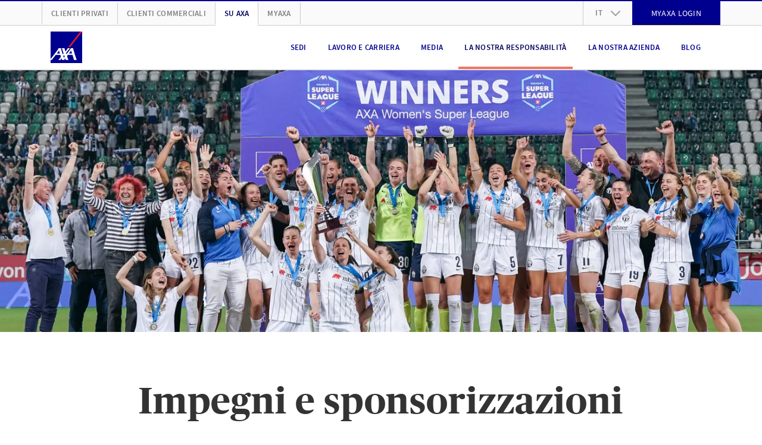

--- FILE ---
content_type: text/html; charset=UTF-8
request_url: https://www.axa.ch/it/su-axa/la-nostra-responsabilita/promozione-integrita/impegni-sponsorizzazioni.html
body_size: 28096
content:
<!DOCTYPE HTML>
<html class="no-js" lang="it" data-stage="prod">
    <head>
    
    
    

    <meta http-equiv="content-type" content="text/html; charset=UTF-8"/>

    
    <title>Impegni e sponsorizzazioni | AXA</title>

    




  
    
<link rel="stylesheet" href="/etc.clientlibs/axa/sites/components/pagestructure/globalstyles/clientlibs/v3.309ac07c787267fbd0998ccfc0c37be4.css" type="text/css">







    
<link rel="stylesheet" href="/etc.clientlibs/axa/sites/axa-ch-core/clientlibs/v3.c9d71630db6a63b32ab75398bec376cc.css" type="text/css">








  <link rel="preload" href="/etc.clientlibs/axa/sites/components/pagestructure/globalstyles/clientlibs/v3/resources/PublicoHeadline-Bold-Web.woff2" as="font" type="font/woff2" crossorigin fetchpriority="high"/>
  <link rel="preload" href="/etc.clientlibs/axa/sites/components/pagestructure/globalstyles/clientlibs/v3/resources/source-sans-pro-v10-latin-regular.woff2" as="font" type="font/woff2" crossorigin fetchpriority="high"/>
  <link rel="preload" href="/etc.clientlibs/axa/sites/components/pagestructure/globalstyles/clientlibs/v3/resources/source-sans-pro-v10-latin-700.woff2" as="font" type="font/woff2" crossorigin fetchpriority="high"/>
  <link rel="preload" href="/etc.clientlibs/axa/sites/components/pagestructure/globalstyles/clientlibs/v3/resources/source-sans-pro-v10-latin-600.woff2" as="font" type="font/woff2" crossorigin fetchpriority="high"/>
  <style>
    @font-face {
      font-display: swap;
      font-family: 'Publico Headline';
      font-style: normal;
      font-weight: 700;
      src:
        local('Publico Headline Web'),
        local('Publico Headline'),
        url('/etc.clientlibs/axa/sites/components/pagestructure/globalstyles/clientlibs/v3/resources/PublicoHeadline-Bold-Web.woff2') format('woff2')
    }
    @font-face {
      font-display: swap;
      font-family: 'Source Sans Pro';
      font-style: normal;
      font-weight: 400;
      src:
        local('Source Sans Pro Regular'),
        local('SourceSansPro-Regular'),
        url('/etc.clientlibs/axa/sites/components/pagestructure/globalstyles/clientlibs/v3/resources/source-sans-pro-v10-latin-regular.woff2') format('woff2')
    }
    @font-face {
      font-display: swap;
      font-family: 'Source Sans Pro';
      font-style: normal;
      font-weight: 700;
      src:
        local('Source Sans Pro Bold'),
        local('SourceSansPro-Bold'),
        url('/etc.clientlibs/axa/sites/components/pagestructure/globalstyles/clientlibs/v3/resources/source-sans-pro-v10-latin-700.woff2') format('woff2')
    }
    @font-face {
      font-display: swap;
      font-family: 'Source Sans Pro';
      font-style: normal;
      font-weight: 600;
      src:
        local('Source Sans Pro SemiBold'),
        local('SourceSansPro-SemiBold'),
        url('/etc.clientlibs/axa/sites/components/pagestructure/globalstyles/clientlibs/v3/resources/source-sans-pro-v10-latin-600.woff2') format('woff2')
    }
  </style>








    <script type="text/javascript">
      !function ({documentElement:html, title, currentScript}) {
          html.className = html.className.split("no-js").join("js");
          let { awayTitle } = currentScript.dataset;
          if (awayTitle) {
            let timeoutId;
            document.addEventListener('visibilitychange', () => {
              if (document.visibilityState === "hidden") {
                timeoutId = setTimeout(() => {
                  document.title = awayTitle;
                  }, 60000)
              } else {
                clearTimeout(timeoutId);
                document.title = title;
              }
            });
          }
      }(document)
    </script>

    <!-- json-ld meta description -->
    


    <meta name="description" content="Impegni e sponsorizzazioni per una maggiore qualità della vita, sicurezza e sostenibilità. A tale scopo AXA sostiene progetti innovativi di ricerca. Scoprite di più!"/>

    <meta name="viewport" content="width=device-width, initial-scale=1.0, shrink-to-fit=no, user-scalable=no, minimum-scale=1.0, maximum-scale=1.0"/>
    

    <!-- Schema.org markup for Google+ -->
    <meta itemprop="name" content="Impegni e sponsorizzazioni"/>
    <meta itemprop="description" content="Impegni e sponsorizzazioni per una maggiore qualità della vita, sicurezza e sostenibilità. A tale scopo AXA sostiene progetti innovativi di ricerca. Scoprite di più!"/>
    <meta itemprop="image" content="https://brandcenter.axa.ch/m/431c9c0058f8b1ab/WIDE_1280_480-axa_womens_super_league_frauenfussball_final_web.jpg"/>

    <!-- Twitter Card data -->
    <meta name="twitter:card" content="summary"/>
    <meta name="twitter:site" content="@AXA_Svizzera"/>
    <meta name="twitter:title" content="Impegni e sponsorizzazioni"/>
    <meta name="twitter:description" content="Impegni e sponsorizzazioni per una maggiore qualità della vita, sicurezza e sostenibilità. A tale scopo AXA sostiene progetti innovativi di ricerca. Scoprite di più!"/>
    <meta name="twitter:creator" content="@AXA_Svizzera"/>
    <!-- Twitter summary card image must be square and at least 120x120px -->
    <meta name="twitter:image:src" content="https://brandcenter.axa.ch/m/431c9c0058f8b1ab/WIDE_1280_480-axa_womens_super_league_frauenfussball_final_web.jpg"/>

    <meta property="og:title" content="Impegni e sponsorizzazioni"/>
    <meta property="og:type" content="article"/>
    
    <meta property="og:url" content="https://www.axa.ch/it/su-axa/la-nostra-responsabilita/promozione-integrita/impegni-sponsorizzazioni.html"/>
    
    <link rel="canonical" href="https://www.axa.ch/it/su-axa/la-nostra-responsabilita/promozione-integrita/impegni-sponsorizzazioni.html"/>
    <meta property="og:image" content="https://brandcenter.axa.ch/m/431c9c0058f8b1ab/WIDE_1280_480-axa_womens_super_league_frauenfussball_final_web.jpg"/>
    <meta property="og:description" content="Impegni e sponsorizzazioni per una maggiore qualità della vita, sicurezza e sostenibilità. A tale scopo AXA sostiene progetti innovativi di ricerca. Scoprite di più!"/>
    <meta property="og:site_name" content="AXA Schweiz | Impegni e sponsorizzazioni"/>
    <meta property="fb:app_id" content="203160546481536"/>

    <!-- Preconnect to required origins -->
    <link rel="preconnect" href="https://www.googletagmanager.com" crossorigin/>
    <link rel="dns-prefetch" href="https://www.googletagmanager.com"/>
    <link rel="preconnect" href="https://brandcenter.axa.ch" crossorigin/>
    <link rel="dns-prefetch" href="https://brandcenter.axa.ch"/>

    <!-- Favicon and Home Screen Icons -->
    <link rel="apple-touch-icon" sizes="57x57" href="/etc.clientlibs/axa/sites/core-assets/resources/images/app-icon/apple-touch-icon-57x57.png"/>
    <link rel="apple-touch-icon" sizes="60x60" href="/etc.clientlibs/axa/sites/core-assets/resources/images/app-icon/apple-touch-icon-60x60.png"/>
    <link rel="apple-touch-icon" sizes="72x72" href="/etc.clientlibs/axa/sites/core-assets/resources/images/app-icon/apple-touch-icon-72x72.png"/>
    <link rel="apple-touch-icon" sizes="76x76" href="/etc.clientlibs/axa/sites/core-assets/resources/images/app-icon/apple-touch-icon-76x76.png"/>
    <link rel="apple-touch-icon" sizes="114x114" href="/etc.clientlibs/axa/sites/core-assets/resources/images/app-icon/apple-touch-icon-114x114.png"/>
    <link rel="apple-touch-icon" sizes="120x120" href="/etc.clientlibs/axa/sites/core-assets/resources/images/app-icon/apple-touch-icon-120x120.png"/>
    <link rel="apple-touch-icon" sizes="144x144" href="/etc.clientlibs/axa/sites/core-assets/resources/images/app-icon/apple-touch-icon-144x144.png"/>
    <link rel="apple-touch-icon" sizes="152x152" href="/etc.clientlibs/axa/sites/core-assets/resources/images/app-icon/apple-touch-icon-152x152.png"/>
    <link rel="apple-touch-icon" sizes="180x180" href="/etc.clientlibs/axa/sites/core-assets/resources/images/app-icon/apple-touch-icon-180x180.png"/>

    <link rel="manifest" href="/etc.clientlibs/axa/sites/core-assets/resources/content/manifest.json"/>

    

        <link rel="alternate" href="https://www.axa.ch/de/ueber-axa/unsere-verantwortung/foerderung-integritaet/engagements-sponsoring.html" hreflang="de-CH"/>

    

        <link rel="alternate" href="https://www.axa.ch/fr/aproposdaxa/notre-responsabilite/promotion-integrite/engagements-sponsoring.html" hreflang="fr-CH"/>

    

        <link rel="alternate" href="https://www.axa.ch/it/su-axa/la-nostra-responsabilita/promozione-integrita/impegni-sponsorizzazioni.html" hreflang="it-CH"/>

    

        <link rel="alternate" href="https://www.axa.ch/en/about-axa/our-responsibility/promotion-integrity/commitments-sponsorships.html" hreflang="en-CH"/>

    

    <meta name="theme-color" content="#ffffff"/>

    <axa-script>
        <template>
            
        </template>
    </axa-script>

    
        
            <script type="text/javascript" src="/etc.clientlibs/axa/sites/at/v_2_10.at_2_10_0.js"></script>
        
    

    
    
        
            

        
    





    
    
    

    
    
    
    

    <!-- /* Synchronous load of bifrost for pod-3.0 transition phase, in order to keep legacy un-migrated pods happy */ -->

    
<script src="/etc.clientlibs/axa/hub/bifrost/clientlib.691fede37617f758e52078906843dcee.js"></script>





    
        
        <script type="text/javascript">
            window.dataLayer = [{
                'page_name': "/ueber-axa/unsere-verantwortung/foerderung-integritaet/engagements-sponsoring",
                'page_lang': "it",
                'env_work': "prod publish",
                'platform': 'AXACH',
                'context': "in-webhub",
                'cookie_banner': "true",
                'vlst': !!document.cookie.split(/\s*;\s*/).find(cookie => cookie.startsWith('SAT_CH_AXACH=')),
                'product_group': [{}],
                'originalLocation': document.location.protocol + '//' +
                    document.location.hostname +
                    document.location.pathname +
                    document.location.search

            }];
        </script>
        
        <script>!function(){"use strict";function l(e){for(var t=e,r=0,n=document.cookie.split(";");r<n.length;r++){var o=n[r].split("=");if(o[0].trim()===t)return o[1]}}function s(e){return localStorage.getItem(e)}function u(e){return window[e]}function A(e,t){e=document.querySelector(e);return t?null==e?void 0:e.getAttribute(t):null==e?void 0:e.textContent}var e=window,t=document,r="script",n="dataLayer",o="https://trk.axa.ch",a="https://load.trk.axa.ch",i="bbxptalgfw",c="1z6=HgJaKzU5XU1DUTA6MSRWDkpUSV1HEB5FFh4GQgIc",g="stapeUserId",v="",E="",d=!1;try{var d=!!g&&(m=navigator.userAgent,!!(m=new RegExp("Version/([0-9._]+)(.*Mobile)?.*Safari.*").exec(m)))&&16.4<=parseFloat(m[1]),f="stapeUserId"===g,I=d&&!f?function(e,t,r){void 0===t&&(t="");var n={cookie:l,localStorage:s,jsVariable:u,cssSelector:A},t=Array.isArray(t)?t:[t];if(e&&n[e])for(var o=n[e],a=0,i=t;a<i.length;a++){var c=i[a],c=r?o(c,r):o(c);if(c)return c}else console.warn("invalid uid source",e)}(g,v,E):void 0;d=d&&(!!I||f)}catch(e){console.error(e)}var m=e,g=(m[n]=m[n]||[],m[n].push({"gtm.start":(new Date).getTime(),event:"gtm.js"}),t.getElementsByTagName(r)[0]),v=I?"&bi="+encodeURIComponent(I):"",E=t.createElement(r),f=(d&&(i=8<i.length?i.replace(/([a-z]{8}$)/,"kp$1"):"kp"+i),!d&&a?a:o);E.async=!0,E.src=f+"/"+i+".js?"+c+v,null!=(e=g.parentNode)&&e.insertBefore(E,g)}();</script>
        
    
    

  
    
      <script>
        document.addEventListener(adobe.target.event.REQUEST_SUCCEEDED, ({detail}) => {
          let addData = {'event':'generic_event','event_name':'adobe_target','element_response':'failed'}
          const token = typeof detail?.responseTokens?.[0] === 'object' ? detail.responseTokens[0] : null;
          if (window.dataLayer && token) {
            addData.adobe_id_device = detail?.tracking?.deviceId;
            addData.adobe_id_session = detail?.tracking?.sessionId;
            addData.adobe_id_profile_tnt = token["profile.tntId"];
            if (addData.adobe_id_device && addData.adobe_id_session && addData.adobe_id_profile_tnt) {
              addData.element_name = token["activity.name"];
              addData.element_id = token["activity.id"];
              addData.element_variant = token["experience.name"];
              addData.element_variant_id = token["experience.id"];
              addData.element_interaction = detail?.type;
              addData.element_response = "success";
              window.dataLayer.push(addData);
            }}});
      </script>
    
  



    







    <script type="text/javascript">
        window.version = "5.23.16";
        window.stage = "prod";
    </script>
    
<template>
  
    
<script src="/etc.clientlibs/axa/components/core/axa-script/clientlibs.357facb4fbdd7c857d7cfb6c60348eff.js"></script>



</template>
<script>
  (() => {
      let template = document.currentScript.previousElementSibling;
      import(template.content.querySelector('script').getAttribute('src')).then(() => (template.dataset.loaded = 'axa-script'));
  })();
</script>

    
<axa-script src="querySelector%3atemplate%20script" type="module" when="now">
  <template>
    
    
<script src="/etc.clientlibs/axa/components/core/webhub-pod/clientlibs.ce2a57a45810af572c5edca934f4d0bb.js"></script>



  </template>
</axa-script>


</head>
    <body class="a-device-state js-device-state" data-request-context="in-webhub">
      



      
    
        
        <noscript>
            <iframe src="https://load.trk.axa.ch/ns.html?id=GTM-547WVPP" height="0" width="0" style="display:none;visibility:hidden"></iframe>
        </noscript>
        
    
    

      
<nav class="m-skiplinks">
  <style type="text/css">
    .m-skiplinks{position:fixed;top:0;left:50%;transform:translate(-50%, -100%);display:flex;gap:1rem;padding:.5rem;transition:transform .3s ease-in-out;z-index:9999}.m-skiplinks:focus-within{transform:translate(-50%, 0)}.m-skiplinks__link{display:inline-block;padding:.5rem 1rem;font-size:1rem;font-weight:500;text-decoration:none;color:#ec4d33;background-color:#f0f0f0;border:2px solid rgba(0,0,0,0);border-radius:4px;transition:background-color .2s,border-color .2s}.m-skiplinks__link:focus{outline:none;background-color:#fff;border-color:#0071c5}

  </style>
  <a href="#contents" class="m-skiplinks__link">
    Passare direttamente al contenuto
  </a>
  <a href="#footer" class="m-skiplinks__link">
    Passare direttamente al footer
  </a>
</nav>






      <div class="m-shell">
  






  
  <header class="o-header">

  
  

  
  
  

  
  
    <style type="text/css">
      ﻿.o-header{position:relative;display:block}.m-header-main{position:relative;display:block;height:75px;border-bottom:2px solid #e5e5e5;background:#fff}@media(max-width: 991px){.m-header-main{z-index:1041}}.m-header-main__box{display:flex;justify-content:space-between;padding-right:15px;padding-left:15px;width:100%;margin-right:auto;margin-left:auto;display:flex;flex-wrap:wrap;height:100%;flex-wrap:nowrap;align-items:center}@media(min-width: 768px){.m-header-main__box{max-width:auto}}@media(min-width: 992px){.m-header-main__box{max-width:960px}}@media(min-width: 1200px){.m-header-main__box{max-width:1140px}}.m-header-burger{display:block}@media(max-width: 991px){.m-header-burger{margin-left:auto}}.m-header-burger__button{background:rgba(0,0,0,0);border:none;cursor:pointer;display:none;margin-left:15px;color:#00008f}.m-header-burger__button:hover,.m-header-burger__button:active,.m-header-burger__button:focus{outline:none;cursor:pointer}@media(max-width: 991px){.m-header-burger__button{display:block}}.m-header-burger__icon{width:25px;height:25px;display:block;fill:currentColor}.is-burger-open .m-header-burger__icon{display:none}.m-header-burger__close-icon{width:25px;height:25px;display:block;fill:currentColor;display:none}.is-burger-open .m-header-burger__close-icon{display:block}.m-header-languages{position:relative;display:block;text-align:left}.m-header-languages__drop-down-toggle{background:rgba(0,0,0,0);border:none;font-size:12px;font-weight:600;line-height:1.5;letter-spacing:.02em;cursor:pointer;position:relative;padding:10.5px 50px 10.5px 20px;color:#7f7f7f;text-transform:uppercase}.m-header-languages__drop-down-toggle:hover,.m-header-languages__drop-down-toggle:active,.m-header-languages__drop-down-toggle:focus{outline:none;cursor:pointer}@media(min-width: 576px){.m-header-languages__drop-down-toggle{font-size:13px;line-height:1.38}}.m-header-languages__drop-down-toggle:hover,.m-header-languages__drop-down-toggle:active,.m-header-languages__drop-down-toggle:focus{cursor:pointer}.m-header-languages__drop-down-icon{width:16px;height:16px;display:block;fill:currentColor;position:absolute;top:50%;right:20px;margin-top:-8px;color:#999;transition:transform .3s ease}.m-header-languages__list{padding:0;margin:0;list-style-type:none;position:absolute;top:100%;z-index:1070;overflow:hidden;min-width:100%;background:#fafafa;box-shadow:0 3px 10px -2px rgba(0,0,0,.3);max-height:0;transition:max-height .2s ease-in}.is-dropdown-open .m-header-languages__drop-down-icon{transform:rotate(180deg)}.is-dropdown-open .m-header-languages__list{max-height:160px;transition:max-height .2s ease-out}.m-header-languages__list-item{display:block;border-width:0 1px;border-color:#e5e5e5;border-style:solid}.m-header-languages__list-item:first-child{border-top-width:1px}.m-header-languages__list-item:last-child{border-bottom-color:#ccc;border-bottom-width:2px}.m-header-languages__list-link{font-size:12px;font-weight:600;line-height:1.5;letter-spacing:.02em;display:block;padding:10px 20px;text-transform:uppercase;color:#7f7f7f}@media(min-width: 576px){.m-header-languages__list-link{font-size:13px;line-height:1.38}}.m-header-languages__list-link.is-header-languages-active,.m-header-languages__list-link:hover,.m-header-languages__list-link:active,.m-header-languages__list-link:focus{text-decoration:none;color:#00005b}.m-header-meta{display:block;background:#fafafa;border-top:2px solid #00008f;border-bottom:1px solid #ccc}@media(max-width: 991px){.m-header-meta{display:none}}.m-header-meta__box{padding-right:15px;padding-left:15px;width:100%;margin-right:auto;margin-left:auto;max-width:auto}@media(min-width: 576px){.m-header-meta__box{max-width:540px}}@media(min-width: 768px){.m-header-meta__box{max-width:720px}}@media(min-width: 992px){.m-header-meta__box{max-width:960px}}@media(min-width: 1200px){.m-header-meta__box{max-width:1140px}}.m-header-meta__row{margin-right:-15px;margin-left:-15px;display:flex;flex-wrap:wrap;align-items:center}.m-header-meta-right{padding-right:15px;padding-left:15px;margin-left:auto}.m-header-meta-right .m-button{margin-top:-2px;margin-bottom:-1px}.m-header-meta-right__list{padding:0;margin:0;list-style-type:none;margin-right:-15px;margin-left:-15px;display:flex;flex-wrap:wrap}.m-header-meta-right__list-item{display:block;height:40px}.m-header-meta-right__list-item:first-child{border-left:1px solid #ccc}.m-header-meta-right__list-item axa-button-link-aem:not(:defined){font-size:14px;letter-spacing:.02em;line-height:17px;font-family:"Source Sans Pro",Arial,sans-serif;position:relative;display:flex;box-sizing:border-box;padding:0px 24px;margin:0;width:100%;vertical-align:bottom;hyphens:auto;overflow-wrap:break-word;text-decoration:none;text-transform:uppercase;color:#fff;background-color:#00008f;border:2px solid #00008f;justify-content:center;align-items:center;text-align:center;min-height:40px}.m-header-navigation{display:block;margin-left:auto}@media(max-width: 991px){.m-header-navigation{display:none}}.m-header-navigation__list{padding:0;margin:0;list-style-type:none;display:flex}.m-header-navigation__list-item{display:block;float:left;margin:0 8px}.m-header-navigation__list-link{color:#00008f;font-size:12px;font-weight:600;line-height:1.5;letter-spacing:.02em;position:relative;display:flex;height:75px;padding:0 10px;align-items:center;text-align:center;text-transform:uppercase;vertical-align:middle}@media(min-width: 576px){.m-header-navigation__list-link{font-size:13px;line-height:1.38}}.m-header-navigation__list-link.m-header-navigation__link--active,.m-header-navigation__list-link:hover,.m-header-navigation__list-link:active,.m-header-navigation__list-link:focus{color:#00005b;text-decoration:none}.m-header-navigation__list-link--hyphenate,.m-header-navigation--hyphenate .m-header-navigation__list-link{hyphens:auto;overflow-wrap:break-word;word-wrap:break-word}.m-header-navigation__link--active::after{background:#f07662;position:absolute;width:100%;height:4px;bottom:1px;left:0;content:""}.m-header-others{padding-right:15px;padding-left:15px;display:block}.m-header-others__list{padding:0;margin:0;list-style-type:none;margin-right:-15px;margin-left:-15px;display:flex;flex-wrap:wrap}.m-header-others__list-item{display:block;border-right:1px solid #ccc}.m-header-others__list-item:first-child{border-left:1px solid #ccc}.m-header-others__list-link{hyphens:auto;overflow-wrap:break-word;word-wrap:break-word;font-size:12px;font-weight:600;line-height:1.5;letter-spacing:.02em;display:block;padding:10px 15px;text-transform:uppercase;white-space:nowrap;color:#7f7f7f}@media(min-width: 576px){.m-header-others__list-link{font-size:13px;line-height:1.38}}.m-header-others__list-link.is-header-others-active,.m-header-others__list-link:hover,.m-header-others__list-link:active,.m-header-others__list-link:focus{text-decoration:none;color:#00005b}.m-header-others__list-link.is-header-others-active{margin-bottom:-2px;background:#fff;border-bottom:2px solid #fff}.m-header-sub-navigation{display:none;background:#fff;border-bottom:2px solid #ccc;box-shadow:0 3px 10px -2px rgba(0,0,0,.3);text-align:left}.m-header-sub-navigation--open .m-header-sub-navigation{display:block}.m-header-sub-navigation--flyout{position:absolute;top:100%;left:0;z-index:1050;width:100%;margin-top:2px}.m-header-sub-navigation__index{background:#fafafa}.m-header-sub-navigation__index-box{padding-right:15px;padding-left:15px;width:100%;margin-right:auto;margin-left:auto;max-width:auto;display:flex;flex-wrap:wrap;height:60px;align-items:center}@media(min-width: 576px){.m-header-sub-navigation__index-box{max-width:540px}}@media(min-width: 768px){.m-header-sub-navigation__index-box{max-width:720px}}@media(min-width: 992px){.m-header-sub-navigation__index-box{max-width:960px}}@media(min-width: 1200px){.m-header-sub-navigation__index-box{max-width:1140px}}.m-header-sub-navigation__index-link{hyphens:auto;overflow-wrap:break-word;word-wrap:break-word;font-size:16px;font-weight:400;line-height:1.5;letter-spacing:.01em}@media(min-width: 576px){.m-header-sub-navigation__index-link{font-size:18px}}.m-header-sub-navigation__index-link:hover,.m-header-sub-navigation__index-link:active,.m-header-sub-navigation__index-link:focus{text-decoration:none;font-weight:600}.m-header-sub-navigation__index-close{hyphens:auto;overflow-wrap:break-word;word-wrap:break-word;font-size:12px;font-weight:600;line-height:1.5;letter-spacing:.02em;position:relative;padding-right:44px;margin-left:auto;text-transform:uppercase;border:none;background:rgba(0,0,0,0);color:#00008f}@media(min-width: 576px){.m-header-sub-navigation__index-close{font-size:13px;line-height:1.38}}.m-header-sub-navigation__index-close:hover,.m-header-sub-navigation__index-close:active,.m-header-sub-navigation__index-close:focus{color:#00005b;cursor:pointer;outline:none}.m-header-sub-navigation__index-close__icon{width:23px;height:23px;display:block;fill:currentColor;position:absolute;top:50%;right:0;margin-top:-11.5px}.m-header-sub-navigation__box{padding-right:15px;padding-left:15px;width:100%;margin-right:auto;margin-left:auto;max-width:auto;padding-top:30px;padding-bottom:40px}@media(min-width: 576px){.m-header-sub-navigation__box{max-width:540px}}@media(min-width: 768px){.m-header-sub-navigation__box{max-width:720px}}@media(min-width: 992px){.m-header-sub-navigation__box{max-width:960px}}@media(min-width: 1200px){.m-header-sub-navigation__box{max-width:1140px}}.m-header-sub-navigation__row{display:flex;flex-wrap:wrap;margin-right:-30px;margin-left:-30px;justify-content:flex-start}.m-header-sub-navigation__row+.m-header-sub-navigation__row>.m-header-sub-navigation__block{padding-top:30px}.m-header-sub-navigation__block{max-width:25%;flex:0 0 25%;padding:0 30px;border-right:1px solid #ccc}.m-header-sub-navigation__block:last-child{border:none}.m-header-sub-navigation__row--col-2 .m-header-sub-navigation__block{max-width:50%;flex:0 0 50%;padding-right:45px;padding-left:45px}.m-header-sub-navigation__row--col-2 .m-header-sub-navigation__block:nth-child(n+3){padding-top:30px;border-right:1px solid #ccc}.m-header-sub-navigation__row--col-2 .m-header-sub-navigation__block:nth-child(2n){border:none}.m-header-sub-navigation__row--col-3 .m-header-sub-navigation__block{max-width:33.3333333333%;flex:0 0 33.3333333333%;padding-right:65px;padding-left:65px}.m-header-sub-navigation__row--col-3 .m-header-sub-navigation__block:nth-child(n+4){padding-top:30px;border-right:1px solid #ccc}.m-header-sub-navigation__row--col-3 .m-header-sub-navigation__block:nth-child(3n){border:none}.m-header-sub-navigation__row--col-4 .m-header-sub-navigation__block:nth-child(n+5){padding-top:30px;border-right:1px solid #ccc}.m-header-sub-navigation__row--col-4 .m-header-sub-navigation__block:nth-child(4n){border:none}.m-header-sub-navigation__row:not(.m-header-sub-navigation__row--col-2):not(.m-header-sub-navigation__row--col-3):not(.m-header-sub-navigation__row--col-4) .m-header-sub-navigation__block:nth-last-child(1):first-child,.m-header-sub-navigation__row:not(.m-header-sub-navigation__row--col-2):not(.m-header-sub-navigation__row--col-3):not(.m-header-sub-navigation__row--col-4) .m-header-sub-navigation__block:nth-last-child(1):first-child~*{max-width:33.3333333333%;flex:0 0 33.3333333333%}.m-header-sub-navigation__row:not(.m-header-sub-navigation__row--col-2):not(.m-header-sub-navigation__row--col-3):not(.m-header-sub-navigation__row--col-4) .m-header-sub-navigation__block:nth-last-child(2):first-child,.m-header-sub-navigation__row:not(.m-header-sub-navigation__row--col-2):not(.m-header-sub-navigation__row--col-3):not(.m-header-sub-navigation__row--col-4) .m-header-sub-navigation__block:nth-last-child(2):first-child~*{max-width:25%;flex:0 0 25%;padding-right:45px;padding-left:45px}.m-header-sub-navigation__row:not(.m-header-sub-navigation__row--col-2):not(.m-header-sub-navigation__row--col-3):not(.m-header-sub-navigation__row--col-4) .m-header-sub-navigation__block:nth-last-child(3n):first-child,.m-header-sub-navigation__row:not(.m-header-sub-navigation__row--col-2):not(.m-header-sub-navigation__row--col-3):not(.m-header-sub-navigation__row--col-4) .m-header-sub-navigation__block:nth-last-child(3n):first-child~*{max-width:33.3333333333%;flex:0 0 33.3333333333%;padding-right:65px;padding-left:65px}.m-header-sub-navigation__row--col-2{margin-right:-45px;margin-left:-45px}.m-header-sub-navigation__row--col-3{margin-right:-65px;margin-left:-65px}.m-header-sub-navigation__block--wide:nth-last-child(2):first-child,.m-header-sub-navigation__block--wide:nth-last-child(2):first-child~*{max-width:50%;flex:0 0 50%}.m-header-sub-navigation__block--wide:nth-last-child(2):first-child .m-header-sub-navigation__list,.m-header-sub-navigation__block--wide:nth-last-child(2):first-child~* .m-header-sub-navigation__list{column-count:2}.m-header-sub-navigation__category{hyphens:auto;overflow-wrap:break-word;word-wrap:break-word;font-size:20px;font-weight:700;line-height:1.5;letter-spacing:0;color:#00008f;text-transform:uppercase}@media(min-width: 576px){.m-header-sub-navigation__category{font-size:24px;line-height:1.2}}.m-header-sub-navigation__list{padding:0;margin:0;list-style-type:none;margin-top:15px}.m-header-sub-navigation__list-item{display:block}.m-header-sub-navigation__link{hyphens:auto;overflow-wrap:break-word;word-wrap:break-word;font-size:16px;font-weight:400;line-height:1.5;letter-spacing:.01em;display:inline-block;width:100%;padding:4px 0;line-height:1.3}@media(min-width: 576px){.m-header-sub-navigation__link{font-size:18px}}.m-header-sub-navigation__link.is-header-sub-navigation-active,.m-header-sub-navigation__link:hover,.m-header-sub-navigation__link:active,.m-header-sub-navigation__link:focus{color:#00005b;text-decoration:none;font-weight:600;letter-spacing:-0.005em}.m-header-mobile{display:block}.m-header-mobile__backdrop{position:fixed;top:-200%;left:-200%;z-index:1040;display:block;height:100%;width:100%;background:rgba(0,0,0,.5);opacity:0;cursor:pointer;overscroll-behavior:contain;transition:opacity .2s ease}.is-mobile-menu-open>.m-header-mobile__backdrop{top:0;left:0;opacity:1}.is-mobile-backdrop-fading{top:0;left:0}.m-header-mobile__canvas{position:relative;display:block;width:100%;overflow:hidden;background:#fff}@media(min-width: 576px){.m-header-mobile__canvas{width:370px}}.m-header-mobile__canvas--off-canvas{position:fixed;top:75px;right:0;bottom:0;z-index:1050;overflow-x:hidden;overflow-y:scroll;overscroll-behavior:contain;-webkit-overflow-scrolling:touch;box-shadow:0 0 1px hsla(0,0%,100%,.05);transform:translateX(110%);transition:transform .2s ease}.is-mobile-menu-open>.m-header-mobile__canvas--off-canvas{transform:translateX(0)}@media(min-width: 992px){.m-header-mobile__canvas--off-canvas{display:none}}.m-header-mobile__box{position:relative;padding-top:20px;background:#fff}.m-header-mobile__box axa-button:first-child .m-button{margin-top:0}body.is-body-frozen{overflow:hidden}.m-header-mobile-languages{display:block;background:#e5e5e5;text-align:center}.m-header-mobile-languages__link{font-size:14px;font-weight:400;line-height:1.5;letter-spacing:.02em;cursor:pointer;display:inline-block;padding:20px 8px;color:#7f7f7f;text-transform:uppercase}@media(min-width: 576px){.m-header-mobile-languages__link{font-size:16px}}.m-header-mobile-languages__link.is-header-mobile-languages-active,.m-header-mobile-languages__link:hover,.m-header-mobile-languages__link:active,.m-header-mobile-languages__link:focus{text-decoration:none;color:#00008f}.m-header-mobile-languages__link::before{display:block;float:left;margin-left:-8px;content:" ";border-left:1px solid #7f7f7f}.m-header-mobile-languages__link:first-child::before{display:none}.m-header-mobile-navigation{display:block;text-align:left}.m-header-mobile-navigation:first-child{margin-top:-20px}.m-header-mobile-navigation--relative{position:relative;overflow:hidden}.m-header-mobile-navigation__nav{display:block;background:#fff}.m-header-mobile-navigation__nav .m-header-mobile-navigation__nav{position:absolute;left:0;right:0;top:0;z-index:1050;min-height:100%;transform:translateX(110%);transition:transform .2s ease}@media(min-width: 576px){.m-header-mobile-navigation__nav .m-header-mobile-navigation__nav{left:10px;box-shadow:-5px 0 10px -5px rgba(0,0,0,.3)}}.is-header-mobile-navigation-nav-open>.m-header-mobile-navigation__nav{transform:translateX(0)}.m-header-mobile-navigation--gpu .m-header-mobile-navigation__nav .m-header-mobile-navigation--gpu .m-header-mobile-navigation__nav{transform:translate3d(0, 0, 0);backface-visibility:hidden;transform:translate3d(110%, 0, 0)}.is-header-mobile-navigation-nav-open>.m-header-mobile-navigation--gpu .m-header-mobile-navigation__nav{transform:translate3d(0, 0, 0)}.m-header-mobile-navigation__list{padding:0;margin:0;list-style-type:none}.m-header-mobile-navigation__list-item{display:block;border-bottom:1px solid #ccc}.m-header-mobile-navigation__list-item:first-child{border-top:1px solid #ccc}.m-header-mobile-navigation__category,.m-header-mobile-navigation__back,.m-header-mobile-navigation__list-link{padding-right:15px;padding-left:15px;width:100%;margin-right:auto;margin-left:auto;hyphens:auto;overflow-wrap:break-word;word-wrap:break-word;color:#00008f;cursor:pointer;position:relative;display:block;padding-left:60px;padding-right:40px;text-transform:uppercase}.m-header-mobile-navigation__category--active,.m-header-mobile-navigation__category:hover,.m-header-mobile-navigation__category:active,.m-header-mobile-navigation__category:focus,.m-header-mobile-navigation__back:hover,.m-header-mobile-navigation__back:active,.m-header-mobile-navigation__back:focus,.m-header-mobile-navigation__list-link--active,.m-header-mobile-navigation__list-link:hover,.m-header-mobile-navigation__list-link:active,.m-header-mobile-navigation__list-link:focus{color:#00005b}.m-header-mobile-navigation__category,.m-header-mobile-navigation__back{background:rgba(0,0,0,0);border:none;background:rgba(0,0,0,0);text-align:left}.m-header-mobile-navigation__category:hover,.m-header-mobile-navigation__category:active,.m-header-mobile-navigation__category:focus,.m-header-mobile-navigation__back:hover,.m-header-mobile-navigation__back:active,.m-header-mobile-navigation__back:focus{outline:none;cursor:pointer}.m-header-mobile-navigation__category,.m-header-mobile-navigation__list-link{font-size:14px;font-weight:600;line-height:1.5;letter-spacing:.02em;padding-top:20px;padding-bottom:20px}@media(min-width: 576px){.m-header-mobile-navigation__category,.m-header-mobile-navigation__list-link{font-size:16px}}.m-header-mobile-navigation__category{padding-right:70px}.m-header-mobile-navigation__back{font-size:20px;font-weight:700;line-height:1.5;letter-spacing:0;padding-top:30px;padding-bottom:30px;padding-left:105px}@media(min-width: 576px){.m-header-mobile-navigation__back{font-size:24px;line-height:1.2}}.m-header-mobile-navigation__icon-next,.m-header-mobile-navigation__icon-back{width:15px;height:15px;display:block;fill:currentColor;position:absolute;top:50%;margin-top:-7.5px;pointer-events:none}.m-header-mobile-navigation__icon-next{right:40px;transform:rotate(-90deg)}.m-header-mobile-navigation__icon-back{left:60px;transform:rotate(90deg)}.m-header-mobile-others{display:block;background:#fafafa;text-align:left}.m-header-mobile-others__list{padding:0;margin:0;list-style-type:none}.m-header-mobile-others__list-item{display:block;border-top:1px solid #e5e5e5}.m-header-mobile-others__list-item:first-child{border-top:none}.m-header-mobile-others__link{font-size:14px;font-weight:600;line-height:1.5;letter-spacing:.02em;cursor:pointer;display:block;padding:20px 60px;color:#999;text-transform:uppercase}@media(min-width: 576px){.m-header-mobile-others__link{font-size:16px}}.m-header-mobile-others__link.is-header-mobile-others-active,.m-header-mobile-others__link:hover,.m-header-mobile-others__link:active,.m-header-mobile-others__link:focus{text-decoration:none;color:#00008f}.m-header-mobile__login-button{display:block;margin:20px 40px 20px 60px;text-align:center}.m-header-mobile__login-button+*{margin-top:20px}@media(min-width: 576px){.m-header-mobile__login-button{width:270px}}body.hide-navigation .m-header-burger{margin-left:auto}body.hide-navigation .m-header-burger__button,body.hide-navigation .m-header-mobile__canvas--off-canvas{display:block}body.hide-navigation .m-header-main{z-index:1041}body.hide-navigation .m-header-meta,body.hide-navigation .m-header-navigation{display:none}body.hide-navigation .m-header-mobile__box>*:not(.m-header-mobile-navigation){display:none}body.hide-navigation .m-header-logo__link{pointer-events:none}.axa-button-login-aem{position:relative}.axa-button-login-aem .axa-button-link-aem{display:inline-block;vertical-align:bottom;margin-right:16px}.axa-button-login-aem .a-button-link.a-button-link--large{font-size:16px;letter-spacing:.02em;line-height:24px;font-family:"Source Sans Pro",Arial,sans-serif}.axa-button-login-aem .a-button-link{font-size:14px;letter-spacing:.02em;line-height:17px;font-family:"Source Sans Pro",Arial,sans-serif;position:relative;display:inline-block;box-sizing:border-box;padding:0px 30px;margin:0px;width:100%;vertical-align:bottom;hyphens:auto;overflow-wrap:break-word;text-decoration:none;text-transform:uppercase;color:#fff;background-color:#00008f;border-width:2px;border-style:solid;border-color:#00008f #00008f #00005b;border-image:initial}.axa-button-login-aem .a-button-link:hover,.axa-button-login-aem .a-button-link:active,.axa-button-login-aem .a-button-link:focus{cursor:pointer;text-decoration:none;background-color:#00005b;border-color:#00005b}.axa-button-login-aem .a-button-link[aria-disabled=true]{color:#999;background-color:#e5e5e5;border-color:#e5e5e5 #e5e5e5 #ccc;pointer-events:none}.axa-button-login-aem .a-button-link__flex-wrapper{display:flex;justify-content:center;align-items:center;text-align:center;min-height:36px;height:25px;box-sizing:border-box}.axa-button-login-aem .a-button-link--large .a-button-link__flex-wrapper{min-height:46px}.axa-button-login-aem .a-button-link--small .a-button-link__flex-wrapper{min-height:26px}.axa-button-login-aem .a-button-link--motion{z-index:0;overflow:hidden;transition:color .3s cubic-bezier(0.455, 0.03, 0.515, 0.955) 0s}.axa-button-login-aem .a-button-link--motion::after{position:absolute;top:50%;left:50%;z-index:-1;display:block;width:.001px;height:100vw;content:"";transform:translateX(-50%) translateY(-50%) rotate(45deg);transition:width .3s cubic-bezier(0.455, 0.03, 0.515, 0.955) 0s;background-color:#00005b}.axa-button-login-aem .a-button-link--motion:hover,.axa-button-login-aem .a-button-link--motion:focus{background-color:#00008f;color:#fff}.axa-button-login-aem .a-button-link--motion:hover::after,.axa-button-login-aem .a-button-link--motion:focus::after{width:110%;background-color:#00005b}.axa-button-login-aem.m-header-mobile__login-button{display:block;margin:20px 40px 20px 60px;text-align:center}

    </style>

    
    
      <div class="m-header-meta">
        <div class="m-header-meta__box">
          <div class="m-header-meta__row">
            
            <nav class="m-header-others">
              <ul class="m-header-others__list">
                <li class="m-header-others__list-item">
                  <a class="m-header-others__list-link " href="/it/clienti-privati.html">Clienti privati</a>
                </li>
              
                <li class="m-header-others__list-item">
                  <a class="m-header-others__list-link " href="/it/clienti-commerciali.html">Clienti Commerciali</a>
                </li>
              
                <li class="m-header-others__list-item">
                  <a class="m-header-others__list-link is-header-others-active" href="/it/su-axa.html">Su AXA</a>
                </li>
              
                <li class="m-header-others__list-item">
                  <a class="m-header-others__list-link " href="/it/myaxa.html">myAXA</a>
                </li>
              </ul>
            </nav>

            <div class="m-header-meta-right">
              <ul class="m-header-meta-right__list">
                <li class="m-header-meta-right__list-item">
                  
                  <div class="m-header-languages js-m-header-languages__container">
                    <button type="button" class="m-header-languages__drop-down-toggle js-m-header-languages__drop-down-toggle" aria-haspopup="true" aria-expanded="false">
                      it
                      
  
  <svg class="m-header-languages__drop-down-icon">
    <use href="/etc.clientlibs/axa/sites/sightlytemplates/icon/clientlibs/v3/resources/icons-v2.svg#angle-bracket-down" xlink:href="/etc.clientlibs/axa/sites/sightlytemplates/icon/clientlibs/v3/resources/icons-v2.svg#angle-bracket-down"></use>
  </svg>
  

  
  
  

                    </button>

                    <ul id="header-languages-list" class="m-header-languages__list js-m-header-languages__list" role="menu">
                      

                      <li class="m-header-languages__list-item">
                        <a class="m-header-languages__list-link " href="/de/ueber-axa/unsere-verantwortung/foerderung-integritaet/engagements-sponsoring.html">
                          DE
                        </a>
                      </li>
                    
                      

                      <li class="m-header-languages__list-item">
                        <a class="m-header-languages__list-link " href="/fr/aproposdaxa/notre-responsabilite/promotion-integrite/engagements-sponsoring.html">
                          FR
                        </a>
                      </li>
                    
                      

                      <li class="m-header-languages__list-item">
                        <a class="m-header-languages__list-link is-header-languages-active" href="/it/su-axa/la-nostra-responsabilita/promozione-integrita/impegni-sponsorizzazioni.html">
                          IT
                        </a>
                      </li>
                    
                      

                      <li class="m-header-languages__list-item">
                        <a class="m-header-languages__list-link " href="/en/about-axa/our-responsibility/promotion-integrity/commitments-sponsorships.html">
                          EN
                        </a>
                      </li>
                    </ul>
                  </div>
                </li>

                <li class="m-header-meta-right__list-item">
                  
                  <div class="axa-button-login-aem" href="/it/myaxa.html">
                    <a class="a-button-link a-button-link--motion" href="/it/myaxa.html" target="_top" rel="" aria-disabled="false">
                      <span class="a-button-link__flex-wrapper"> myAXA Login </span>
                    </a>
                  </div>
                </li>
              </ul>
            </div>
          </div>
        </div>
      </div>
    

    
    <div class="m-header-main">
      <div class="m-header-main__box">
        
        
  
  
    <div class="m-header-logo">
      <style type="text/css">
        .m-header-logo{max-width:16.6666666667%;flex:0 0 16.6666666667%;display:block;align-self:center}@media(min-width: 992px){.m-header-logo{height:100%;display:flex;align-items:center}}.m-header-logo__link{display:block}.m-header-logo__icon.a-icon__svg{width:35px;height:35px;display:block}@media(min-width: 576px){.m-header-logo__icon.a-icon__svg{width:43px;height:43px}}@media(min-width: 1200px){.m-header-logo__icon.a-icon__svg{width:53px;height:53px}}.m-header-logo__img{display:block;height:35px}@media(min-width: 576px){.m-header-logo__img{height:43px}}@media(min-width: 1200px){.m-header-logo__img{height:53px}}

      </style>
      <a class="m-header-logo__link" href="/it/clienti-privati.html">
        <img class="m-header-logo__img" height="53" src="/etc.clientlibs/axa/sites/core-assets/resources/images/logo-AXA.svg" alt="AXA Logo"/>
      </a>
    </div>
  
  

  
  
  


        
        
        
          <nav class="m-header-navigation">
            <ul class="m-header-navigation__list js-header-navigation__list">
              <li class="m-header-navigation__list-item">
                <a class="m-header-navigation__list-link js-header-navigation__list-link " href="/it/su-axa/sedi.html">Sedi</a>
                
  
  
    
    <div class="m-header-sub-navigation m-header-sub-navigation--flyout js-header-sub-navigation">
      
      <div class="m-header-sub-navigation__index">
        <div class="m-header-sub-navigation__index-box">
          <a class="m-header-sub-navigation__index-link" href="/it/su-axa/sedi.html">Panoramica Sedi</a>

          <button type="button" class="m-header-sub-navigation__index-close js-header-navigation-close">
            Chiudi
            
  
  <svg class="m-header-sub-navigation__index-close__icon">
    <use href="/etc.clientlibs/axa/sites/sightlytemplates/icon/clientlibs/v3/resources/icons-v2.svg#cross-gap" xlink:href="/etc.clientlibs/axa/sites/sightlytemplates/icon/clientlibs/v3/resources/icons-v2.svg#cross-gap"></use>
  </svg>
  

  
  
  

          </button>
        </div>
      </div>

      
      <div class="m-header-sub-navigation__box">
        <div class="m-header-sub-navigation__row m-header-sub-navigation__row--col-1">
          <div class="m-header-sub-navigation__block ">
            
            <strong class="m-header-sub-navigation__category">
              Sedi
            </strong>

            
            <ul class="m-header-sub-navigation__list">
              <li class="m-header-sub-navigation__list-item">
                <a class="m-header-sub-navigation__link " href="/it/su-axa/sedi/sedi/ricerca-agenzia.html">Ricerca agenzia</a>
              </li>
            
              <li class="m-header-sub-navigation__list-item">
                <a class="m-header-sub-navigation__link " href="/it/su-axa/sedi/sedi/videoconsulenza.html">Videoconsulenza</a>
              </li>
            </ul>
          </div>
        </div>
      </div>
    </div>
  
  

  
  
  

              </li>
            
              <li class="m-header-navigation__list-item">
                <a class="m-header-navigation__list-link js-header-navigation__list-link " href="/it/su-axa/lavoro-carriera.html">Lavoro e carriera</a>
                
  
  
    
    <div class="m-header-sub-navigation m-header-sub-navigation--flyout js-header-sub-navigation">
      
      <div class="m-header-sub-navigation__index">
        <div class="m-header-sub-navigation__index-box">
          <a class="m-header-sub-navigation__index-link" href="/it/su-axa/lavoro-carriera.html">Panoramica Lavoro e carriera</a>

          <button type="button" class="m-header-sub-navigation__index-close js-header-navigation-close">
            Chiudi
            
  
  <svg class="m-header-sub-navigation__index-close__icon">
    <use href="/etc.clientlibs/axa/sites/sightlytemplates/icon/clientlibs/v3/resources/icons-v2.svg#cross-gap" xlink:href="/etc.clientlibs/axa/sites/sightlytemplates/icon/clientlibs/v3/resources/icons-v2.svg#cross-gap"></use>
  </svg>
  

  
  
  

          </button>
        </div>
      </div>

      
      <div class="m-header-sub-navigation__box">
        <div class="m-header-sub-navigation__row m-header-sub-navigation__row--col-3">
          <div class="m-header-sub-navigation__block ">
            
            <strong class="m-header-sub-navigation__category">
              Offerte di lavoro
            </strong>

            
            <ul class="m-header-sub-navigation__list">
              <li class="m-header-sub-navigation__list-item">
                <a class="m-header-sub-navigation__link " href="/it/su-axa/lavoro-carriera/offerte-di-lavoro/posti-vacanti.html">Posti vacanti</a>
              </li>
            
              <li class="m-header-sub-navigation__list-item">
                <a class="m-header-sub-navigation__link " href="/it/su-axa/lavoro-carriera/offerte-di-lavoro/vantaggi-per-collaboratori.html">I tuoi vantaggi</a>
              </li>
            
              <li class="m-header-sub-navigation__list-item">
                <a class="m-header-sub-navigation__link " href="/it/su-axa/lavoro-carriera/offerte-di-lavoro/candidatura.html">La tua candidatura</a>
              </li>
            
              <li class="m-header-sub-navigation__list-item">
                <a class="m-header-sub-navigation__link " href="/it/su-axa/lavoro-carriera/offerte-di-lavoro/contatti.html">I tuoi interlocutori</a>
              </li>
            </ul>
          </div>
        
          <div class="m-header-sub-navigation__block ">
            
            <strong class="m-header-sub-navigation__category">
              Carriera presso AXA
            </strong>

            
            <ul class="m-header-sub-navigation__list">
              <li class="m-header-sub-navigation__list-item">
                <a class="m-header-sub-navigation__link " href="/it/su-axa/lavoro-carriera/carriera-axa/inizio-di-carriera.html">Il tuo ingresso</a>
              </li>
            
              <li class="m-header-sub-navigation__list-item">
                <a class="m-header-sub-navigation__link " href="/it/su-axa/lavoro-carriera/carriera-axa/studenti-maturandi.html">Studenti, neolaureati e maturandi</a>
              </li>
            
              <li class="m-header-sub-navigation__list-item">
                <a class="m-header-sub-navigation__link " href="/it/su-axa/lavoro-carriera/carriera-axa/apprendisti.html">Apprendisti</a>
              </li>
            
              <li class="m-header-sub-navigation__list-item">
                <a class="m-header-sub-navigation__link " href="/it/su-axa/lavoro-carriera/carriera-axa/informatica.html">Informatica</a>
              </li>
            
              <li class="m-header-sub-navigation__list-item">
                <a class="m-header-sub-navigation__link " href="/it/su-axa/lavoro-carriera/carriera-axa/talento-della-vendita.html">Talento della vendita / Consulenza alla clientela</a>
              </li>
            
              <li class="m-header-sub-navigation__list-item">
                <a class="m-header-sub-navigation__link " href="/it/su-axa/lavoro-carriera/carriera-axa/i-nostri-team.html">I nostri team</a>
              </li>
            </ul>
          </div>
        
          <div class="m-header-sub-navigation__block ">
            
            <strong class="m-header-sub-navigation__category">
              AXA si impegna per questo
            </strong>

            
            <ul class="m-header-sub-navigation__list">
              <li class="m-header-sub-navigation__list-item">
                <a class="m-header-sub-navigation__link " href="/it/su-axa/lavoro-carriera/axa-si-impegna-per-questo/cultura.html">Cultura</a>
              </li>
            
              <li class="m-header-sub-navigation__list-item">
                <a class="m-header-sub-navigation__link " href="/it/su-axa/lavoro-carriera/axa-si-impegna-per-questo/diversita.html">Diversità, pari opportunità e inclusione</a>
              </li>
            
              <li class="m-header-sub-navigation__list-item">
                <a class="m-header-sub-navigation__link " href="/it/su-axa/lavoro-carriera/axa-si-impegna-per-questo/modello-di-lavoro.html">Il nostro modello di lavoro</a>
              </li>
            
              <li class="m-header-sub-navigation__list-item">
                <a class="m-header-sub-navigation__link " href="/it/su-axa/lavoro-carriera/axa-si-impegna-per-questo/perfezionamento.html">Perfezionamento professionale</a>
              </li>
            
              <li class="m-header-sub-navigation__list-item">
                <a class="m-header-sub-navigation__link " href="/it/su-axa/lavoro-carriera/axa-si-impegna-per-questo/innovazione.html">Innovazione</a>
              </li>
            
              <li class="m-header-sub-navigation__list-item">
                <a class="m-header-sub-navigation__link " href="/it/su-axa/lavoro-carriera/axa-si-impegna-per-questo/benessere-salute.html">Benessere e salute</a>
              </li>
            </ul>
          </div>
        </div>
      </div>
    </div>
  
  

  
  
  

              </li>
            
              <li class="m-header-navigation__list-item">
                <a class="m-header-navigation__list-link js-header-navigation__list-link " href="/it/su-axa/media.html">Media</a>
                
  
  
    
    <div class="m-header-sub-navigation m-header-sub-navigation--flyout js-header-sub-navigation">
      
      <div class="m-header-sub-navigation__index">
        <div class="m-header-sub-navigation__index-box">
          <a class="m-header-sub-navigation__index-link" href="/it/su-axa/media.html">Panoramica Media</a>

          <button type="button" class="m-header-sub-navigation__index-close js-header-navigation-close">
            Chiudi
            
  
  <svg class="m-header-sub-navigation__index-close__icon">
    <use href="/etc.clientlibs/axa/sites/sightlytemplates/icon/clientlibs/v3/resources/icons-v2.svg#cross-gap" xlink:href="/etc.clientlibs/axa/sites/sightlytemplates/icon/clientlibs/v3/resources/icons-v2.svg#cross-gap"></use>
  </svg>
  

  
  
  

          </button>
        </div>
      </div>

      
      <div class="m-header-sub-navigation__box">
        <div class="m-header-sub-navigation__row m-header-sub-navigation__row--col-3">
          <div class="m-header-sub-navigation__block ">
            
            <strong class="m-header-sub-navigation__category">
              Comunicati stampa
            </strong>

            
            <ul class="m-header-sub-navigation__list">
              <li class="m-header-sub-navigation__list-item">
                <a class="m-header-sub-navigation__link " href="/it/su-axa/media/comunicati-stampa/comunicati-stampa-attuali.html">Comunicati stampa attuali</a>
              </li>
            
              <li class="m-header-sub-navigation__list-item">
                <a class="m-header-sub-navigation__link " href="/it/su-axa/media/comunicati-stampa/archivio.html">Archivio</a>
              </li>
            </ul>
          </div>
        
          <div class="m-header-sub-navigation__block ">
            
            <strong class="m-header-sub-navigation__category">
              Mediateca
            </strong>

            
            <ul class="m-header-sub-navigation__list">
              <li class="m-header-sub-navigation__list-item">
                <a class="m-header-sub-navigation__link " href="/it/su-axa/media/mediateca/foto-video.html">Foto e video</a>
              </li>
            
              <li class="m-header-sub-navigation__list-item">
                <a class="m-header-sub-navigation__link " href="/it/su-axa/media/mediateca/documenti.html">Documenti</a>
              </li>
            </ul>
          </div>
        
          <div class="m-header-sub-navigation__block ">
            
            <strong class="m-header-sub-navigation__category">
              Contatto
            </strong>

            
            <ul class="m-header-sub-navigation__list">
              <li class="m-header-sub-navigation__list-item">
                <a class="m-header-sub-navigation__link " href="/it/su-axa/media/contatto/servizio-media-relations.html">Servizio Media Relations</a>
              </li>
            </ul>
          </div>
        </div>
      </div>
    </div>
  
  

  
  
  

              </li>
            
              <li class="m-header-navigation__list-item">
                <a class="m-header-navigation__list-link js-header-navigation__list-link m-header-navigation__link--active" href="/it/su-axa/la-nostra-responsabilita.html">La nostra responsabilità</a>
                
  
  
    
    <div class="m-header-sub-navigation m-header-sub-navigation--flyout js-header-sub-navigation">
      
      <div class="m-header-sub-navigation__index">
        <div class="m-header-sub-navigation__index-box">
          <a class="m-header-sub-navigation__index-link" href="/it/su-axa/la-nostra-responsabilita.html">Panoramica La nostra responsabilità</a>

          <button type="button" class="m-header-sub-navigation__index-close js-header-navigation-close">
            Chiudi
            
  
  <svg class="m-header-sub-navigation__index-close__icon">
    <use href="/etc.clientlibs/axa/sites/sightlytemplates/icon/clientlibs/v3/resources/icons-v2.svg#cross-gap" xlink:href="/etc.clientlibs/axa/sites/sightlytemplates/icon/clientlibs/v3/resources/icons-v2.svg#cross-gap"></use>
  </svg>
  

  
  
  

          </button>
        </div>
      </div>

      
      <div class="m-header-sub-navigation__box">
        <div class="m-header-sub-navigation__row m-header-sub-navigation__row--col-3">
          <div class="m-header-sub-navigation__block ">
            
            <strong class="m-header-sub-navigation__category">
              Ambiente e sostenibilità
            </strong>

            
            <ul class="m-header-sub-navigation__list">
              <li class="m-header-sub-navigation__list-item">
                <a class="m-header-sub-navigation__link " href="/it/su-axa/la-nostra-responsabilita/ambiente-sostenibilita/un-futuro-sostenibile.html">Un futuro sostenibile</a>
              </li>
            
              <li class="m-header-sub-navigation__list-item">
                <a class="m-header-sub-navigation__link " href="/it/su-axa/la-nostra-responsabilita/ambiente-sostenibilita/strategia-climatica.html">Strategia climatica</a>
              </li>
            
              <li class="m-header-sub-navigation__list-item">
                <a class="m-header-sub-navigation__link " href="/it/su-axa/la-nostra-responsabilita/ambiente-sostenibilita/biodiversita.html">Biodiversità / Flora Futura</a>
              </li>
            
              <li class="m-header-sub-navigation__list-item">
                <a class="m-header-sub-navigation__link " href="/it/su-axa/la-nostra-responsabilita/ambiente-sostenibilita/offerte-sostenibili.html">Offerte sostenibili</a>
              </li>
            
              <li class="m-header-sub-navigation__list-item">
                <a class="m-header-sub-navigation__link " href="/it/su-axa/la-nostra-responsabilita/ambiente-sostenibilita/investire-nel-sostenibile.html">Investire nel sostenibile</a>
              </li>
            
              <li class="m-header-sub-navigation__list-item">
                <a class="m-header-sub-navigation__link " href="/it/su-axa/la-nostra-responsabilita/ambiente-sostenibilita/immobili-sostenibili.html">Immobili sostenibili</a>
              </li>
            </ul>
          </div>
        
          <div class="m-header-sub-navigation__block ">
            
            <strong class="m-header-sub-navigation__category">
              Promozione e integrità
            </strong>

            
            <ul class="m-header-sub-navigation__list">
              <li class="m-header-sub-navigation__list-item">
                <a class="m-header-sub-navigation__link " href="/it/su-axa/la-nostra-responsabilita/promozione-integrita/innovazioni-start-up.html">Innovazioni e start-up</a>
              </li>
            
              <li class="m-header-sub-navigation__list-item">
                <a class="m-header-sub-navigation__link is-header-sub-navigation-active" href="/it/su-axa/la-nostra-responsabilita/promozione-integrita/impegni-sponsorizzazioni.html">Impegni e sponsorizzazioni</a>
              </li>
            
              <li class="m-header-sub-navigation__list-item">
                <a class="m-header-sub-navigation__link " href="/it/su-axa/la-nostra-responsabilita/promozione-integrita/acquisti-fornitori.html"> Acquisti e fornitori</a>
              </li>
            
              <li class="m-header-sub-navigation__list-item">
                <a class="m-header-sub-navigation__link " href="/it/su-axa/la-nostra-responsabilita/promozione-integrita/trasparenza-dati.html">Trasparenza e dati</a>
              </li>
            
              <li class="m-header-sub-navigation__list-item">
                <a class="m-header-sub-navigation__link " href="/it/su-axa/la-nostra-responsabilita/promozione-integrita/abuso-assicurativo.html"> Abuso assicurativo</a>
              </li>
            </ul>
          </div>
        
          <div class="m-header-sub-navigation__block ">
            
            <strong class="m-header-sub-navigation__category">
              Persone e società
            </strong>

            
            <ul class="m-header-sub-navigation__list">
              <li class="m-header-sub-navigation__list-item">
                <a class="m-header-sub-navigation__link " href="/it/su-axa/la-nostra-responsabilita/persone-societa/ricerca-prevenzione.html">Ricerca e prevenzione</a>
              </li>
            
              <li class="m-header-sub-navigation__list-item">
                <a class="m-header-sub-navigation__link " href="/it/su-axa/la-nostra-responsabilita/persone-societa/volontariato.html">Volontariato</a>
              </li>
            
              <li class="m-header-sub-navigation__list-item">
                <a class="m-header-sub-navigation__link " href="/it/su-axa/la-nostra-responsabilita/persone-societa/salute-mentale.html">Salute mentale</a>
              </li>
            
              <li class="m-header-sub-navigation__list-item">
                <a class="m-header-sub-navigation__link " href="/it/su-axa/la-nostra-responsabilita/persone-societa/sostegno-sistema-milizia.html">Sostegno al sistema di milizia</a>
              </li>
            </ul>
          </div>
        </div>
      </div>
    </div>
  
  

  
  
  

              </li>
            
              <li class="m-header-navigation__list-item">
                <a class="m-header-navigation__list-link js-header-navigation__list-link " href="/it/su-axa/azienda.html">La nostra azienda</a>
                
  
  
    
    <div class="m-header-sub-navigation m-header-sub-navigation--flyout js-header-sub-navigation">
      
      <div class="m-header-sub-navigation__index">
        <div class="m-header-sub-navigation__index-box">
          <a class="m-header-sub-navigation__index-link" href="/it/su-axa/azienda.html">Panoramica La nostra azienda</a>

          <button type="button" class="m-header-sub-navigation__index-close js-header-navigation-close">
            Chiudi
            
  
  <svg class="m-header-sub-navigation__index-close__icon">
    <use href="/etc.clientlibs/axa/sites/sightlytemplates/icon/clientlibs/v3/resources/icons-v2.svg#cross-gap" xlink:href="/etc.clientlibs/axa/sites/sightlytemplates/icon/clientlibs/v3/resources/icons-v2.svg#cross-gap"></use>
  </svg>
  

  
  
  

          </button>
        </div>
      </div>

      
      <div class="m-header-sub-navigation__box">
        <div class="m-header-sub-navigation__row m-header-sub-navigation__row--col-4">
          <div class="m-header-sub-navigation__block ">
            
            <strong class="m-header-sub-navigation__category">
              Organizzazione
            </strong>

            
            <ul class="m-header-sub-navigation__list">
              <li class="m-header-sub-navigation__list-item">
                <a class="m-header-sub-navigation__link " href="/it/su-axa/azienda/organizzazione/consiglio-di-amministrazione.html">Consiglio di amministrazione</a>
              </li>
            
              <li class="m-header-sub-navigation__list-item">
                <a class="m-header-sub-navigation__link " href="/it/su-axa/azienda/organizzazione/consiglio-direttivo.html">Consiglio direttivo</a>
              </li>
            </ul>
          </div>
        
          <div class="m-header-sub-navigation__block ">
            
            <strong class="m-header-sub-navigation__category">
              Ritratto
            </strong>

            
            <ul class="m-header-sub-navigation__list">
              <li class="m-header-sub-navigation__list-item">
                <a class="m-header-sub-navigation__link " href="/it/su-axa/azienda/ritratto/nel-mondo.html">AXA nel mondo</a>
              </li>
            
              <li class="m-header-sub-navigation__list-item">
                <a class="m-header-sub-navigation__link " href="/it/su-axa/azienda/ritratto/axa-svizzera.html">AXA Svizzera</a>
              </li>
            </ul>
          </div>
        
          <div class="m-header-sub-navigation__block ">
            
            <strong class="m-header-sub-navigation__category">
              Consociata
            </strong>

            
            <ul class="m-header-sub-navigation__list">
              <li class="m-header-sub-navigation__list-item">
                <a class="m-header-sub-navigation__link " href="/it/su-axa/azienda/consociata/axa-arag.html">Su AXA-ARAG  </a>
              </li>
            </ul>
          </div>
        
          <div class="m-header-sub-navigation__block ">
            
            <strong class="m-header-sub-navigation__category">
              Le fondazioni di AXA
            </strong>

            
            <ul class="m-header-sub-navigation__list">
              <li class="m-header-sub-navigation__list-item">
                <a class="m-header-sub-navigation__link " href="/it/su-axa/azienda/fondazioni/fondazione-previdenza-professionale.html">AXA Fondazione previdenza professionale</a>
              </li>
            
              <li class="m-header-sub-navigation__list-item">
                <a class="m-header-sub-navigation__link " href="/it/su-axa/azienda/fondazioni/fondazione-lpp-svizzera-romanda.html">AXA Fondazione LPP Svizzera romanda</a>
              </li>
            
              <li class="m-header-sub-navigation__list-item">
                <a class="m-header-sub-navigation__link " href="/it/su-axa/azienda/fondazioni/columna-fondazione-collettiva-group-invest.html">Columna Fondazione collettiva Group Invest</a>
              </li>
            
              <li class="m-header-sub-navigation__list-item">
                <a class="m-header-sub-navigation__link " href="/it/su-axa/azienda/fondazioni/columna-fondazione-collettiva-client-invest.html">Columna Fondazione collettiva Client Invest</a>
              </li>
            
              <li class="m-header-sub-navigation__list-item">
                <a class="m-header-sub-navigation__link " href="/it/su-axa/azienda/fondazioni/axa-fondazione-previdenza-complementare.html">AXA Fondazione previdenza complementare</a>
              </li>
            
              <li class="m-header-sub-navigation__list-item">
                <a class="m-header-sub-navigation__link " href="/it/su-axa/azienda/fondazioni/axa-fondazione-1e.html">AXA Fondazione 1e</a>
              </li>
            </ul>
          </div>
        </div>
      </div>
    </div>
  
  

  
  
  

              </li>
            
              <li class="m-header-navigation__list-item">
                <a class="m-header-navigation__list-link js-header-navigation__list-link " href="/it/su-axa/blog.html">Blog</a>
                
  
  
    
    <div class="m-header-sub-navigation m-header-sub-navigation--flyout js-header-sub-navigation">
      
      <div class="m-header-sub-navigation__index">
        <div class="m-header-sub-navigation__index-box">
          <a class="m-header-sub-navigation__index-link" href="/it/su-axa/blog.html">Panoramica Blog</a>

          <button type="button" class="m-header-sub-navigation__index-close js-header-navigation-close">
            Chiudi
            
  
  <svg class="m-header-sub-navigation__index-close__icon">
    <use href="/etc.clientlibs/axa/sites/sightlytemplates/icon/clientlibs/v3/resources/icons-v2.svg#cross-gap" xlink:href="/etc.clientlibs/axa/sites/sightlytemplates/icon/clientlibs/v3/resources/icons-v2.svg#cross-gap"></use>
  </svg>
  

  
  
  

          </button>
        </div>
      </div>

      
      <div class="m-header-sub-navigation__box">
        <div class="m-header-sub-navigation__row m-header-sub-navigation__row--col-4">
          <div class="m-header-sub-navigation__block ">
            
            <strong class="m-header-sub-navigation__category">
              <a class="m-header-sub-navigation__category__link" href="/it/su-axa/blog/work-axa.html">Work@AXA</a>
            </strong>

            
            
          </div>
        
          <div class="m-header-sub-navigation__block ">
            
            <strong class="m-header-sub-navigation__category">
              <a class="m-header-sub-navigation__category__link" href="/it/su-axa/blog/mobilita.html">Mobilità</a>
            </strong>

            
            
          </div>
        
          <div class="m-header-sub-navigation__block ">
            
            <strong class="m-header-sub-navigation__category">
              <a class="m-header-sub-navigation__category__link" href="/it/su-axa/blog/previdenza-e-salute.html">Previdenza e salute</a>
            </strong>

            
            
          </div>
        
          <div class="m-header-sub-navigation__block ">
            
            <strong class="m-header-sub-navigation__category">
              <a class="m-header-sub-navigation__category__link" href="/it/su-axa/blog/trend.html">Trend</a>
            </strong>

            
            
          </div>
        </div>
      </div>
    </div>
  
  

  
  
  

              </li>
            </ul>
          </nav>
          <div class="m-header-burger">
            <button type="button" class="m-header-burger__button js-header-burger__button">
              
  
  <svg class="m-header-burger__icon">
    <use href="/etc.clientlibs/axa/sites/sightlytemplates/icon/clientlibs/v3/resources/icons-v2.svg#menu" xlink:href="/etc.clientlibs/axa/sites/sightlytemplates/icon/clientlibs/v3/resources/icons-v2.svg#menu"></use>
  </svg>
  

  
  
  

              
  
  <svg class="m-header-burger__close-icon">
    <use href="/etc.clientlibs/axa/sites/sightlytemplates/icon/clientlibs/v3/resources/icons-v2.svg#cross-gap" xlink:href="/etc.clientlibs/axa/sites/sightlytemplates/icon/clientlibs/v3/resources/icons-v2.svg#cross-gap"></use>
  </svg>
  

  
  
  

            </button>
          </div>
        
      </div>
    </div>

    
    
      <div class="m-header-mobile">
        <div class="m-header-mobile__backdrop js-header-mobile__backdrop"></div>
        <div class="m-header-mobile__canvas m-header-mobile__canvas--off-canvas js-header-mobile__canvas">
          <div class="m-header-mobile__box">
            <!-- MAIN NAVIGATION MOBILE -->
            <div class="m-header-mobile-navigation">
              
  
  
    <div class="m-header-mobile-navigation__nav js-header-mobile-navigation__nav">
      

      <ul class="m-header-mobile-navigation__list">
        
        
  
  
    <li class="m-header-mobile-navigation__list-item">
      
        <button class="m-header-mobile-navigation__category js-header-mobile-navigation__category " type="button">
          Sedi
          
  
  <svg class="m-header-mobile-navigation__icon-next">
    <use href="/etc.clientlibs/axa/sites/sightlytemplates/icon/clientlibs/v3/resources/icons-v2.svg#angle-bracket-down" xlink:href="/etc.clientlibs/axa/sites/sightlytemplates/icon/clientlibs/v3/resources/icons-v2.svg#angle-bracket-down"></use>
  </svg>
  

  
  
  

        </button>

        
  
  
    <div class="m-header-mobile-navigation__nav ">
      <button class="m-header-mobile-navigation__back js-header-mobile-navigation__back" type="button">
        
  
  <svg class="m-header-mobile-navigation__icon-back">
    <use href="/etc.clientlibs/axa/sites/sightlytemplates/icon/clientlibs/v3/resources/icons-v2.svg#angle-bracket-down" xlink:href="/etc.clientlibs/axa/sites/sightlytemplates/icon/clientlibs/v3/resources/icons-v2.svg#angle-bracket-down"></use>
  </svg>
  

  
  
  

        Sedi
      </button>

      <ul class="m-header-mobile-navigation__list">
        
  
  
    <li class="m-header-mobile-navigation__list-item">
      

      <a class="m-header-mobile-navigation__list-link js-header-mobile-navigation__list-link " href="/it/su-axa/sedi.html">
        Panoramica Sedi</a>
    </li>
  
  

  
  
  

        
  
  
    <li class="m-header-mobile-navigation__list-item">
      
        <button class="m-header-mobile-navigation__category js-header-mobile-navigation__category " type="button">
          Sedi
          
  
  <svg class="m-header-mobile-navigation__icon-next">
    <use href="/etc.clientlibs/axa/sites/sightlytemplates/icon/clientlibs/v3/resources/icons-v2.svg#angle-bracket-down" xlink:href="/etc.clientlibs/axa/sites/sightlytemplates/icon/clientlibs/v3/resources/icons-v2.svg#angle-bracket-down"></use>
  </svg>
  

  
  
  

        </button>

        
  
  
    <div class="m-header-mobile-navigation__nav ">
      <button class="m-header-mobile-navigation__back js-header-mobile-navigation__back" type="button">
        
  
  <svg class="m-header-mobile-navigation__icon-back">
    <use href="/etc.clientlibs/axa/sites/sightlytemplates/icon/clientlibs/v3/resources/icons-v2.svg#angle-bracket-down" xlink:href="/etc.clientlibs/axa/sites/sightlytemplates/icon/clientlibs/v3/resources/icons-v2.svg#angle-bracket-down"></use>
  </svg>
  

  
  
  

        Sedi
      </button>

      <ul class="m-header-mobile-navigation__list">
        
  
  
    <li class="m-header-mobile-navigation__list-item">
      

      
    </li>
  
  

  
  
  

        
  
  
    <li class="m-header-mobile-navigation__list-item">
      

      <a class="m-header-mobile-navigation__list-link js-header-mobile-navigation__list-link " href="/it/su-axa/sedi/sedi/ricerca-agenzia.html">
         Ricerca agenzia</a>
    </li>
  
  

  
  
  

      
        
        
  
  
    <li class="m-header-mobile-navigation__list-item">
      

      <a class="m-header-mobile-navigation__list-link js-header-mobile-navigation__list-link " href="/it/su-axa/sedi/sedi/videoconsulenza.html">
         Videoconsulenza</a>
    </li>
  
  

  
  
  

      </ul>
    </div>
  
  

  
  
  

      

      
    </li>
  
  

  
  
  

      </ul>
    </div>
  
  

  
  
  

      

      
    </li>
  
  

  
  
  

      
        
        
  
  
    <li class="m-header-mobile-navigation__list-item">
      
        <button class="m-header-mobile-navigation__category js-header-mobile-navigation__category " type="button">
          Lavoro e carriera
          
  
  <svg class="m-header-mobile-navigation__icon-next">
    <use href="/etc.clientlibs/axa/sites/sightlytemplates/icon/clientlibs/v3/resources/icons-v2.svg#angle-bracket-down" xlink:href="/etc.clientlibs/axa/sites/sightlytemplates/icon/clientlibs/v3/resources/icons-v2.svg#angle-bracket-down"></use>
  </svg>
  

  
  
  

        </button>

        
  
  
    <div class="m-header-mobile-navigation__nav ">
      <button class="m-header-mobile-navigation__back js-header-mobile-navigation__back" type="button">
        
  
  <svg class="m-header-mobile-navigation__icon-back">
    <use href="/etc.clientlibs/axa/sites/sightlytemplates/icon/clientlibs/v3/resources/icons-v2.svg#angle-bracket-down" xlink:href="/etc.clientlibs/axa/sites/sightlytemplates/icon/clientlibs/v3/resources/icons-v2.svg#angle-bracket-down"></use>
  </svg>
  

  
  
  

        Lavoro e carriera
      </button>

      <ul class="m-header-mobile-navigation__list">
        
  
  
    <li class="m-header-mobile-navigation__list-item">
      

      <a class="m-header-mobile-navigation__list-link js-header-mobile-navigation__list-link " href="/it/su-axa/lavoro-carriera.html">
        Panoramica Lavoro e carriera</a>
    </li>
  
  

  
  
  

        
  
  
    <li class="m-header-mobile-navigation__list-item">
      
        <button class="m-header-mobile-navigation__category js-header-mobile-navigation__category " type="button">
          Offerte di lavoro
          
  
  <svg class="m-header-mobile-navigation__icon-next">
    <use href="/etc.clientlibs/axa/sites/sightlytemplates/icon/clientlibs/v3/resources/icons-v2.svg#angle-bracket-down" xlink:href="/etc.clientlibs/axa/sites/sightlytemplates/icon/clientlibs/v3/resources/icons-v2.svg#angle-bracket-down"></use>
  </svg>
  

  
  
  

        </button>

        
  
  
    <div class="m-header-mobile-navigation__nav ">
      <button class="m-header-mobile-navigation__back js-header-mobile-navigation__back" type="button">
        
  
  <svg class="m-header-mobile-navigation__icon-back">
    <use href="/etc.clientlibs/axa/sites/sightlytemplates/icon/clientlibs/v3/resources/icons-v2.svg#angle-bracket-down" xlink:href="/etc.clientlibs/axa/sites/sightlytemplates/icon/clientlibs/v3/resources/icons-v2.svg#angle-bracket-down"></use>
  </svg>
  

  
  
  

        Offerte di lavoro
      </button>

      <ul class="m-header-mobile-navigation__list">
        
  
  
    <li class="m-header-mobile-navigation__list-item">
      

      
    </li>
  
  

  
  
  

        
  
  
    <li class="m-header-mobile-navigation__list-item">
      

      <a class="m-header-mobile-navigation__list-link js-header-mobile-navigation__list-link " href="/it/su-axa/lavoro-carriera/offerte-di-lavoro/posti-vacanti.html">
         Posti vacanti</a>
    </li>
  
  

  
  
  

      
        
        
  
  
    <li class="m-header-mobile-navigation__list-item">
      

      <a class="m-header-mobile-navigation__list-link js-header-mobile-navigation__list-link " href="/it/su-axa/lavoro-carriera/offerte-di-lavoro/vantaggi-per-collaboratori.html">
         I tuoi vantaggi</a>
    </li>
  
  

  
  
  

      
        
        
  
  
    <li class="m-header-mobile-navigation__list-item">
      

      <a class="m-header-mobile-navigation__list-link js-header-mobile-navigation__list-link " href="/it/su-axa/lavoro-carriera/offerte-di-lavoro/candidatura.html">
         La tua candidatura</a>
    </li>
  
  

  
  
  

      
        
        
  
  
    <li class="m-header-mobile-navigation__list-item">
      

      <a class="m-header-mobile-navigation__list-link js-header-mobile-navigation__list-link " href="/it/su-axa/lavoro-carriera/offerte-di-lavoro/contatti.html">
         I tuoi interlocutori</a>
    </li>
  
  

  
  
  

      </ul>
    </div>
  
  

  
  
  

      

      
    </li>
  
  

  
  
  

      
        
        
  
  
    <li class="m-header-mobile-navigation__list-item">
      
        <button class="m-header-mobile-navigation__category js-header-mobile-navigation__category " type="button">
          Carriera presso AXA
          
  
  <svg class="m-header-mobile-navigation__icon-next">
    <use href="/etc.clientlibs/axa/sites/sightlytemplates/icon/clientlibs/v3/resources/icons-v2.svg#angle-bracket-down" xlink:href="/etc.clientlibs/axa/sites/sightlytemplates/icon/clientlibs/v3/resources/icons-v2.svg#angle-bracket-down"></use>
  </svg>
  

  
  
  

        </button>

        
  
  
    <div class="m-header-mobile-navigation__nav ">
      <button class="m-header-mobile-navigation__back js-header-mobile-navigation__back" type="button">
        
  
  <svg class="m-header-mobile-navigation__icon-back">
    <use href="/etc.clientlibs/axa/sites/sightlytemplates/icon/clientlibs/v3/resources/icons-v2.svg#angle-bracket-down" xlink:href="/etc.clientlibs/axa/sites/sightlytemplates/icon/clientlibs/v3/resources/icons-v2.svg#angle-bracket-down"></use>
  </svg>
  

  
  
  

        Carriera presso AXA
      </button>

      <ul class="m-header-mobile-navigation__list">
        
  
  
    <li class="m-header-mobile-navigation__list-item">
      

      
    </li>
  
  

  
  
  

        
  
  
    <li class="m-header-mobile-navigation__list-item">
      

      <a class="m-header-mobile-navigation__list-link js-header-mobile-navigation__list-link " href="/it/su-axa/lavoro-carriera/carriera-axa/inizio-di-carriera.html">
         Il tuo ingresso</a>
    </li>
  
  

  
  
  

      
        
        
  
  
    <li class="m-header-mobile-navigation__list-item">
      

      <a class="m-header-mobile-navigation__list-link js-header-mobile-navigation__list-link " href="/it/su-axa/lavoro-carriera/carriera-axa/studenti-maturandi.html">
         Studenti, neolaureati e maturandi</a>
    </li>
  
  

  
  
  

      
        
        
  
  
    <li class="m-header-mobile-navigation__list-item">
      

      <a class="m-header-mobile-navigation__list-link js-header-mobile-navigation__list-link " href="/it/su-axa/lavoro-carriera/carriera-axa/apprendisti.html">
         Apprendisti</a>
    </li>
  
  

  
  
  

      
        
        
  
  
    <li class="m-header-mobile-navigation__list-item">
      

      <a class="m-header-mobile-navigation__list-link js-header-mobile-navigation__list-link " href="/it/su-axa/lavoro-carriera/carriera-axa/informatica.html">
         Informatica</a>
    </li>
  
  

  
  
  

      
        
        
  
  
    <li class="m-header-mobile-navigation__list-item">
      

      <a class="m-header-mobile-navigation__list-link js-header-mobile-navigation__list-link " href="/it/su-axa/lavoro-carriera/carriera-axa/talento-della-vendita.html">
         Talento della vendita / Consulenza alla clientela</a>
    </li>
  
  

  
  
  

      
        
        
  
  
    <li class="m-header-mobile-navigation__list-item">
      

      <a class="m-header-mobile-navigation__list-link js-header-mobile-navigation__list-link " href="/it/su-axa/lavoro-carriera/carriera-axa/i-nostri-team.html">
         I nostri team</a>
    </li>
  
  

  
  
  

      </ul>
    </div>
  
  

  
  
  

      

      
    </li>
  
  

  
  
  

      
        
        
  
  
    <li class="m-header-mobile-navigation__list-item">
      
        <button class="m-header-mobile-navigation__category js-header-mobile-navigation__category " type="button">
          AXA si impegna per questo
          
  
  <svg class="m-header-mobile-navigation__icon-next">
    <use href="/etc.clientlibs/axa/sites/sightlytemplates/icon/clientlibs/v3/resources/icons-v2.svg#angle-bracket-down" xlink:href="/etc.clientlibs/axa/sites/sightlytemplates/icon/clientlibs/v3/resources/icons-v2.svg#angle-bracket-down"></use>
  </svg>
  

  
  
  

        </button>

        
  
  
    <div class="m-header-mobile-navigation__nav ">
      <button class="m-header-mobile-navigation__back js-header-mobile-navigation__back" type="button">
        
  
  <svg class="m-header-mobile-navigation__icon-back">
    <use href="/etc.clientlibs/axa/sites/sightlytemplates/icon/clientlibs/v3/resources/icons-v2.svg#angle-bracket-down" xlink:href="/etc.clientlibs/axa/sites/sightlytemplates/icon/clientlibs/v3/resources/icons-v2.svg#angle-bracket-down"></use>
  </svg>
  

  
  
  

        AXA si impegna per questo
      </button>

      <ul class="m-header-mobile-navigation__list">
        
  
  
    <li class="m-header-mobile-navigation__list-item">
      

      
    </li>
  
  

  
  
  

        
  
  
    <li class="m-header-mobile-navigation__list-item">
      

      <a class="m-header-mobile-navigation__list-link js-header-mobile-navigation__list-link " href="/it/su-axa/lavoro-carriera/axa-si-impegna-per-questo/cultura.html">
         Cultura</a>
    </li>
  
  

  
  
  

      
        
        
  
  
    <li class="m-header-mobile-navigation__list-item">
      

      <a class="m-header-mobile-navigation__list-link js-header-mobile-navigation__list-link " href="/it/su-axa/lavoro-carriera/axa-si-impegna-per-questo/diversita.html">
         Diversità, pari opportunità e inclusione</a>
    </li>
  
  

  
  
  

      
        
        
  
  
    <li class="m-header-mobile-navigation__list-item">
      

      <a class="m-header-mobile-navigation__list-link js-header-mobile-navigation__list-link " href="/it/su-axa/lavoro-carriera/axa-si-impegna-per-questo/modello-di-lavoro.html">
         Il nostro modello di lavoro</a>
    </li>
  
  

  
  
  

      
        
        
  
  
    <li class="m-header-mobile-navigation__list-item">
      

      <a class="m-header-mobile-navigation__list-link js-header-mobile-navigation__list-link " href="/it/su-axa/lavoro-carriera/axa-si-impegna-per-questo/perfezionamento.html">
         Perfezionamento professionale</a>
    </li>
  
  

  
  
  

      
        
        
  
  
    <li class="m-header-mobile-navigation__list-item">
      

      <a class="m-header-mobile-navigation__list-link js-header-mobile-navigation__list-link " href="/it/su-axa/lavoro-carriera/axa-si-impegna-per-questo/innovazione.html">
         Innovazione</a>
    </li>
  
  

  
  
  

      
        
        
  
  
    <li class="m-header-mobile-navigation__list-item">
      

      <a class="m-header-mobile-navigation__list-link js-header-mobile-navigation__list-link " href="/it/su-axa/lavoro-carriera/axa-si-impegna-per-questo/benessere-salute.html">
         Benessere e salute</a>
    </li>
  
  

  
  
  

      </ul>
    </div>
  
  

  
  
  

      

      
    </li>
  
  

  
  
  

      </ul>
    </div>
  
  

  
  
  

      

      
    </li>
  
  

  
  
  

      
        
        
  
  
    <li class="m-header-mobile-navigation__list-item">
      
        <button class="m-header-mobile-navigation__category js-header-mobile-navigation__category " type="button">
          Media
          
  
  <svg class="m-header-mobile-navigation__icon-next">
    <use href="/etc.clientlibs/axa/sites/sightlytemplates/icon/clientlibs/v3/resources/icons-v2.svg#angle-bracket-down" xlink:href="/etc.clientlibs/axa/sites/sightlytemplates/icon/clientlibs/v3/resources/icons-v2.svg#angle-bracket-down"></use>
  </svg>
  

  
  
  

        </button>

        
  
  
    <div class="m-header-mobile-navigation__nav ">
      <button class="m-header-mobile-navigation__back js-header-mobile-navigation__back" type="button">
        
  
  <svg class="m-header-mobile-navigation__icon-back">
    <use href="/etc.clientlibs/axa/sites/sightlytemplates/icon/clientlibs/v3/resources/icons-v2.svg#angle-bracket-down" xlink:href="/etc.clientlibs/axa/sites/sightlytemplates/icon/clientlibs/v3/resources/icons-v2.svg#angle-bracket-down"></use>
  </svg>
  

  
  
  

        Media
      </button>

      <ul class="m-header-mobile-navigation__list">
        
  
  
    <li class="m-header-mobile-navigation__list-item">
      

      <a class="m-header-mobile-navigation__list-link js-header-mobile-navigation__list-link " href="/it/su-axa/media.html">
        Panoramica Media</a>
    </li>
  
  

  
  
  

        
  
  
    <li class="m-header-mobile-navigation__list-item">
      
        <button class="m-header-mobile-navigation__category js-header-mobile-navigation__category " type="button">
          Comunicati stampa
          
  
  <svg class="m-header-mobile-navigation__icon-next">
    <use href="/etc.clientlibs/axa/sites/sightlytemplates/icon/clientlibs/v3/resources/icons-v2.svg#angle-bracket-down" xlink:href="/etc.clientlibs/axa/sites/sightlytemplates/icon/clientlibs/v3/resources/icons-v2.svg#angle-bracket-down"></use>
  </svg>
  

  
  
  

        </button>

        
  
  
    <div class="m-header-mobile-navigation__nav ">
      <button class="m-header-mobile-navigation__back js-header-mobile-navigation__back" type="button">
        
  
  <svg class="m-header-mobile-navigation__icon-back">
    <use href="/etc.clientlibs/axa/sites/sightlytemplates/icon/clientlibs/v3/resources/icons-v2.svg#angle-bracket-down" xlink:href="/etc.clientlibs/axa/sites/sightlytemplates/icon/clientlibs/v3/resources/icons-v2.svg#angle-bracket-down"></use>
  </svg>
  

  
  
  

        Comunicati stampa
      </button>

      <ul class="m-header-mobile-navigation__list">
        
  
  
    <li class="m-header-mobile-navigation__list-item">
      

      
    </li>
  
  

  
  
  

        
  
  
    <li class="m-header-mobile-navigation__list-item">
      

      <a class="m-header-mobile-navigation__list-link js-header-mobile-navigation__list-link " href="/it/su-axa/media/comunicati-stampa/comunicati-stampa-attuali.html">
         Comunicati stampa attuali</a>
    </li>
  
  

  
  
  

      
        
        
  
  
    <li class="m-header-mobile-navigation__list-item">
      

      <a class="m-header-mobile-navigation__list-link js-header-mobile-navigation__list-link " href="/it/su-axa/media/comunicati-stampa/archivio.html">
         Archivio</a>
    </li>
  
  

  
  
  

      </ul>
    </div>
  
  

  
  
  

      

      
    </li>
  
  

  
  
  

      
        
        
  
  
    <li class="m-header-mobile-navigation__list-item">
      
        <button class="m-header-mobile-navigation__category js-header-mobile-navigation__category " type="button">
          Mediateca
          
  
  <svg class="m-header-mobile-navigation__icon-next">
    <use href="/etc.clientlibs/axa/sites/sightlytemplates/icon/clientlibs/v3/resources/icons-v2.svg#angle-bracket-down" xlink:href="/etc.clientlibs/axa/sites/sightlytemplates/icon/clientlibs/v3/resources/icons-v2.svg#angle-bracket-down"></use>
  </svg>
  

  
  
  

        </button>

        
  
  
    <div class="m-header-mobile-navigation__nav ">
      <button class="m-header-mobile-navigation__back js-header-mobile-navigation__back" type="button">
        
  
  <svg class="m-header-mobile-navigation__icon-back">
    <use href="/etc.clientlibs/axa/sites/sightlytemplates/icon/clientlibs/v3/resources/icons-v2.svg#angle-bracket-down" xlink:href="/etc.clientlibs/axa/sites/sightlytemplates/icon/clientlibs/v3/resources/icons-v2.svg#angle-bracket-down"></use>
  </svg>
  

  
  
  

        Mediateca
      </button>

      <ul class="m-header-mobile-navigation__list">
        
  
  
    <li class="m-header-mobile-navigation__list-item">
      

      
    </li>
  
  

  
  
  

        
  
  
    <li class="m-header-mobile-navigation__list-item">
      

      <a class="m-header-mobile-navigation__list-link js-header-mobile-navigation__list-link " href="/it/su-axa/media/mediateca/foto-video.html">
         Foto e video</a>
    </li>
  
  

  
  
  

      
        
        
  
  
    <li class="m-header-mobile-navigation__list-item">
      

      <a class="m-header-mobile-navigation__list-link js-header-mobile-navigation__list-link " href="/it/su-axa/media/mediateca/documenti.html">
         Documenti</a>
    </li>
  
  

  
  
  

      </ul>
    </div>
  
  

  
  
  

      

      
    </li>
  
  

  
  
  

      
        
        
  
  
    <li class="m-header-mobile-navigation__list-item">
      
        <button class="m-header-mobile-navigation__category js-header-mobile-navigation__category " type="button">
          Contatto
          
  
  <svg class="m-header-mobile-navigation__icon-next">
    <use href="/etc.clientlibs/axa/sites/sightlytemplates/icon/clientlibs/v3/resources/icons-v2.svg#angle-bracket-down" xlink:href="/etc.clientlibs/axa/sites/sightlytemplates/icon/clientlibs/v3/resources/icons-v2.svg#angle-bracket-down"></use>
  </svg>
  

  
  
  

        </button>

        
  
  
    <div class="m-header-mobile-navigation__nav ">
      <button class="m-header-mobile-navigation__back js-header-mobile-navigation__back" type="button">
        
  
  <svg class="m-header-mobile-navigation__icon-back">
    <use href="/etc.clientlibs/axa/sites/sightlytemplates/icon/clientlibs/v3/resources/icons-v2.svg#angle-bracket-down" xlink:href="/etc.clientlibs/axa/sites/sightlytemplates/icon/clientlibs/v3/resources/icons-v2.svg#angle-bracket-down"></use>
  </svg>
  

  
  
  

        Contatto
      </button>

      <ul class="m-header-mobile-navigation__list">
        
  
  
    <li class="m-header-mobile-navigation__list-item">
      

      
    </li>
  
  

  
  
  

        
  
  
    <li class="m-header-mobile-navigation__list-item">
      

      <a class="m-header-mobile-navigation__list-link js-header-mobile-navigation__list-link " href="/it/su-axa/media/contatto/servizio-media-relations.html">
         Servizio Media Relations</a>
    </li>
  
  

  
  
  

      </ul>
    </div>
  
  

  
  
  

      

      
    </li>
  
  

  
  
  

      </ul>
    </div>
  
  

  
  
  

      

      
    </li>
  
  

  
  
  

      
        
        
  
  
    <li class="m-header-mobile-navigation__list-item">
      
        <button class="m-header-mobile-navigation__category js-header-mobile-navigation__category m-header-mobile-navigation__category--active" type="button">
          La nostra responsabilità
          
  
  <svg class="m-header-mobile-navigation__icon-next">
    <use href="/etc.clientlibs/axa/sites/sightlytemplates/icon/clientlibs/v3/resources/icons-v2.svg#angle-bracket-down" xlink:href="/etc.clientlibs/axa/sites/sightlytemplates/icon/clientlibs/v3/resources/icons-v2.svg#angle-bracket-down"></use>
  </svg>
  

  
  
  

        </button>

        
  
  
    <div class="m-header-mobile-navigation__nav ">
      <button class="m-header-mobile-navigation__back js-header-mobile-navigation__back" type="button">
        
  
  <svg class="m-header-mobile-navigation__icon-back">
    <use href="/etc.clientlibs/axa/sites/sightlytemplates/icon/clientlibs/v3/resources/icons-v2.svg#angle-bracket-down" xlink:href="/etc.clientlibs/axa/sites/sightlytemplates/icon/clientlibs/v3/resources/icons-v2.svg#angle-bracket-down"></use>
  </svg>
  

  
  
  

        La nostra responsabilità
      </button>

      <ul class="m-header-mobile-navigation__list">
        
  
  
    <li class="m-header-mobile-navigation__list-item">
      

      <a class="m-header-mobile-navigation__list-link js-header-mobile-navigation__list-link " href="/it/su-axa/la-nostra-responsabilita.html">
        Panoramica La nostra responsabilità</a>
    </li>
  
  

  
  
  

        
  
  
    <li class="m-header-mobile-navigation__list-item">
      
        <button class="m-header-mobile-navigation__category js-header-mobile-navigation__category " type="button">
          Ambiente e sostenibilità
          
  
  <svg class="m-header-mobile-navigation__icon-next">
    <use href="/etc.clientlibs/axa/sites/sightlytemplates/icon/clientlibs/v3/resources/icons-v2.svg#angle-bracket-down" xlink:href="/etc.clientlibs/axa/sites/sightlytemplates/icon/clientlibs/v3/resources/icons-v2.svg#angle-bracket-down"></use>
  </svg>
  

  
  
  

        </button>

        
  
  
    <div class="m-header-mobile-navigation__nav ">
      <button class="m-header-mobile-navigation__back js-header-mobile-navigation__back" type="button">
        
  
  <svg class="m-header-mobile-navigation__icon-back">
    <use href="/etc.clientlibs/axa/sites/sightlytemplates/icon/clientlibs/v3/resources/icons-v2.svg#angle-bracket-down" xlink:href="/etc.clientlibs/axa/sites/sightlytemplates/icon/clientlibs/v3/resources/icons-v2.svg#angle-bracket-down"></use>
  </svg>
  

  
  
  

        Ambiente e sostenibilità
      </button>

      <ul class="m-header-mobile-navigation__list">
        
  
  
    <li class="m-header-mobile-navigation__list-item">
      

      
    </li>
  
  

  
  
  

        
  
  
    <li class="m-header-mobile-navigation__list-item">
      

      <a class="m-header-mobile-navigation__list-link js-header-mobile-navigation__list-link " href="/it/su-axa/la-nostra-responsabilita/ambiente-sostenibilita/un-futuro-sostenibile.html">
         Un futuro sostenibile</a>
    </li>
  
  

  
  
  

      
        
        
  
  
    <li class="m-header-mobile-navigation__list-item">
      

      <a class="m-header-mobile-navigation__list-link js-header-mobile-navigation__list-link " href="/it/su-axa/la-nostra-responsabilita/ambiente-sostenibilita/strategia-climatica.html">
         Strategia climatica</a>
    </li>
  
  

  
  
  

      
        
        
  
  
    <li class="m-header-mobile-navigation__list-item">
      

      <a class="m-header-mobile-navigation__list-link js-header-mobile-navigation__list-link " href="/it/su-axa/la-nostra-responsabilita/ambiente-sostenibilita/biodiversita.html">
         Biodiversità / Flora Futura</a>
    </li>
  
  

  
  
  

      
        
        
  
  
    <li class="m-header-mobile-navigation__list-item">
      

      <a class="m-header-mobile-navigation__list-link js-header-mobile-navigation__list-link " href="/it/su-axa/la-nostra-responsabilita/ambiente-sostenibilita/offerte-sostenibili.html">
         Offerte sostenibili</a>
    </li>
  
  

  
  
  

      
        
        
  
  
    <li class="m-header-mobile-navigation__list-item">
      

      <a class="m-header-mobile-navigation__list-link js-header-mobile-navigation__list-link " href="/it/su-axa/la-nostra-responsabilita/ambiente-sostenibilita/investire-nel-sostenibile.html">
         Investire nel sostenibile</a>
    </li>
  
  

  
  
  

      
        
        
  
  
    <li class="m-header-mobile-navigation__list-item">
      

      <a class="m-header-mobile-navigation__list-link js-header-mobile-navigation__list-link " href="/it/su-axa/la-nostra-responsabilita/ambiente-sostenibilita/immobili-sostenibili.html">
         Immobili sostenibili</a>
    </li>
  
  

  
  
  

      </ul>
    </div>
  
  

  
  
  

      

      
    </li>
  
  

  
  
  

      
        
        
  
  
    <li class="m-header-mobile-navigation__list-item">
      
        <button class="m-header-mobile-navigation__category js-header-mobile-navigation__category m-header-mobile-navigation__category--active" type="button">
          Promozione e integrità
          
  
  <svg class="m-header-mobile-navigation__icon-next">
    <use href="/etc.clientlibs/axa/sites/sightlytemplates/icon/clientlibs/v3/resources/icons-v2.svg#angle-bracket-down" xlink:href="/etc.clientlibs/axa/sites/sightlytemplates/icon/clientlibs/v3/resources/icons-v2.svg#angle-bracket-down"></use>
  </svg>
  

  
  
  

        </button>

        
  
  
    <div class="m-header-mobile-navigation__nav ">
      <button class="m-header-mobile-navigation__back js-header-mobile-navigation__back" type="button">
        
  
  <svg class="m-header-mobile-navigation__icon-back">
    <use href="/etc.clientlibs/axa/sites/sightlytemplates/icon/clientlibs/v3/resources/icons-v2.svg#angle-bracket-down" xlink:href="/etc.clientlibs/axa/sites/sightlytemplates/icon/clientlibs/v3/resources/icons-v2.svg#angle-bracket-down"></use>
  </svg>
  

  
  
  

        Promozione e integrità
      </button>

      <ul class="m-header-mobile-navigation__list">
        
  
  
    <li class="m-header-mobile-navigation__list-item">
      

      
    </li>
  
  

  
  
  

        
  
  
    <li class="m-header-mobile-navigation__list-item">
      

      <a class="m-header-mobile-navigation__list-link js-header-mobile-navigation__list-link " href="/it/su-axa/la-nostra-responsabilita/promozione-integrita/innovazioni-start-up.html">
         Innovazioni e start-up</a>
    </li>
  
  

  
  
  

      
        
        
  
  
    <li class="m-header-mobile-navigation__list-item">
      

      <a class="m-header-mobile-navigation__list-link js-header-mobile-navigation__list-link m-header-mobile-navigation__list-link--active" href="/it/su-axa/la-nostra-responsabilita/promozione-integrita/impegni-sponsorizzazioni.html">
         Impegni e sponsorizzazioni</a>
    </li>
  
  

  
  
  

      
        
        
  
  
    <li class="m-header-mobile-navigation__list-item">
      

      <a class="m-header-mobile-navigation__list-link js-header-mobile-navigation__list-link " href="/it/su-axa/la-nostra-responsabilita/promozione-integrita/acquisti-fornitori.html">
          Acquisti e fornitori</a>
    </li>
  
  

  
  
  

      
        
        
  
  
    <li class="m-header-mobile-navigation__list-item">
      

      <a class="m-header-mobile-navigation__list-link js-header-mobile-navigation__list-link " href="/it/su-axa/la-nostra-responsabilita/promozione-integrita/trasparenza-dati.html">
         Trasparenza e dati</a>
    </li>
  
  

  
  
  

      
        
        
  
  
    <li class="m-header-mobile-navigation__list-item">
      

      <a class="m-header-mobile-navigation__list-link js-header-mobile-navigation__list-link " href="/it/su-axa/la-nostra-responsabilita/promozione-integrita/abuso-assicurativo.html">
          Abuso assicurativo</a>
    </li>
  
  

  
  
  

      </ul>
    </div>
  
  

  
  
  

      

      
    </li>
  
  

  
  
  

      
        
        
  
  
    <li class="m-header-mobile-navigation__list-item">
      
        <button class="m-header-mobile-navigation__category js-header-mobile-navigation__category " type="button">
          Persone e società
          
  
  <svg class="m-header-mobile-navigation__icon-next">
    <use href="/etc.clientlibs/axa/sites/sightlytemplates/icon/clientlibs/v3/resources/icons-v2.svg#angle-bracket-down" xlink:href="/etc.clientlibs/axa/sites/sightlytemplates/icon/clientlibs/v3/resources/icons-v2.svg#angle-bracket-down"></use>
  </svg>
  

  
  
  

        </button>

        
  
  
    <div class="m-header-mobile-navigation__nav ">
      <button class="m-header-mobile-navigation__back js-header-mobile-navigation__back" type="button">
        
  
  <svg class="m-header-mobile-navigation__icon-back">
    <use href="/etc.clientlibs/axa/sites/sightlytemplates/icon/clientlibs/v3/resources/icons-v2.svg#angle-bracket-down" xlink:href="/etc.clientlibs/axa/sites/sightlytemplates/icon/clientlibs/v3/resources/icons-v2.svg#angle-bracket-down"></use>
  </svg>
  

  
  
  

        Persone e società
      </button>

      <ul class="m-header-mobile-navigation__list">
        
  
  
    <li class="m-header-mobile-navigation__list-item">
      

      
    </li>
  
  

  
  
  

        
  
  
    <li class="m-header-mobile-navigation__list-item">
      

      <a class="m-header-mobile-navigation__list-link js-header-mobile-navigation__list-link " href="/it/su-axa/la-nostra-responsabilita/persone-societa/ricerca-prevenzione.html">
         Ricerca e prevenzione</a>
    </li>
  
  

  
  
  

      
        
        
  
  
    <li class="m-header-mobile-navigation__list-item">
      

      <a class="m-header-mobile-navigation__list-link js-header-mobile-navigation__list-link " href="/it/su-axa/la-nostra-responsabilita/persone-societa/volontariato.html">
         Volontariato</a>
    </li>
  
  

  
  
  

      
        
        
  
  
    <li class="m-header-mobile-navigation__list-item">
      

      <a class="m-header-mobile-navigation__list-link js-header-mobile-navigation__list-link " href="/it/su-axa/la-nostra-responsabilita/persone-societa/salute-mentale.html">
         Salute mentale</a>
    </li>
  
  

  
  
  

      
        
        
  
  
    <li class="m-header-mobile-navigation__list-item">
      

      <a class="m-header-mobile-navigation__list-link js-header-mobile-navigation__list-link " href="/it/su-axa/la-nostra-responsabilita/persone-societa/sostegno-sistema-milizia.html">
         Sostegno al sistema di milizia</a>
    </li>
  
  

  
  
  

      </ul>
    </div>
  
  

  
  
  

      

      
    </li>
  
  

  
  
  

      </ul>
    </div>
  
  

  
  
  

      

      
    </li>
  
  

  
  
  

      
        
        
  
  
    <li class="m-header-mobile-navigation__list-item">
      
        <button class="m-header-mobile-navigation__category js-header-mobile-navigation__category " type="button">
          La nostra azienda
          
  
  <svg class="m-header-mobile-navigation__icon-next">
    <use href="/etc.clientlibs/axa/sites/sightlytemplates/icon/clientlibs/v3/resources/icons-v2.svg#angle-bracket-down" xlink:href="/etc.clientlibs/axa/sites/sightlytemplates/icon/clientlibs/v3/resources/icons-v2.svg#angle-bracket-down"></use>
  </svg>
  

  
  
  

        </button>

        
  
  
    <div class="m-header-mobile-navigation__nav ">
      <button class="m-header-mobile-navigation__back js-header-mobile-navigation__back" type="button">
        
  
  <svg class="m-header-mobile-navigation__icon-back">
    <use href="/etc.clientlibs/axa/sites/sightlytemplates/icon/clientlibs/v3/resources/icons-v2.svg#angle-bracket-down" xlink:href="/etc.clientlibs/axa/sites/sightlytemplates/icon/clientlibs/v3/resources/icons-v2.svg#angle-bracket-down"></use>
  </svg>
  

  
  
  

        La nostra azienda
      </button>

      <ul class="m-header-mobile-navigation__list">
        
  
  
    <li class="m-header-mobile-navigation__list-item">
      

      <a class="m-header-mobile-navigation__list-link js-header-mobile-navigation__list-link " href="/it/su-axa/azienda.html">
        Panoramica La nostra azienda</a>
    </li>
  
  

  
  
  

        
  
  
    <li class="m-header-mobile-navigation__list-item">
      
        <button class="m-header-mobile-navigation__category js-header-mobile-navigation__category " type="button">
          Organizzazione
          
  
  <svg class="m-header-mobile-navigation__icon-next">
    <use href="/etc.clientlibs/axa/sites/sightlytemplates/icon/clientlibs/v3/resources/icons-v2.svg#angle-bracket-down" xlink:href="/etc.clientlibs/axa/sites/sightlytemplates/icon/clientlibs/v3/resources/icons-v2.svg#angle-bracket-down"></use>
  </svg>
  

  
  
  

        </button>

        
  
  
    <div class="m-header-mobile-navigation__nav ">
      <button class="m-header-mobile-navigation__back js-header-mobile-navigation__back" type="button">
        
  
  <svg class="m-header-mobile-navigation__icon-back">
    <use href="/etc.clientlibs/axa/sites/sightlytemplates/icon/clientlibs/v3/resources/icons-v2.svg#angle-bracket-down" xlink:href="/etc.clientlibs/axa/sites/sightlytemplates/icon/clientlibs/v3/resources/icons-v2.svg#angle-bracket-down"></use>
  </svg>
  

  
  
  

        Organizzazione
      </button>

      <ul class="m-header-mobile-navigation__list">
        
  
  
    <li class="m-header-mobile-navigation__list-item">
      

      
    </li>
  
  

  
  
  

        
  
  
    <li class="m-header-mobile-navigation__list-item">
      

      <a class="m-header-mobile-navigation__list-link js-header-mobile-navigation__list-link " href="/it/su-axa/azienda/organizzazione/consiglio-di-amministrazione.html">
         Consiglio di amministrazione</a>
    </li>
  
  

  
  
  

      
        
        
  
  
    <li class="m-header-mobile-navigation__list-item">
      

      <a class="m-header-mobile-navigation__list-link js-header-mobile-navigation__list-link " href="/it/su-axa/azienda/organizzazione/consiglio-direttivo.html">
         Consiglio direttivo</a>
    </li>
  
  

  
  
  

      </ul>
    </div>
  
  

  
  
  

      

      
    </li>
  
  

  
  
  

      
        
        
  
  
    <li class="m-header-mobile-navigation__list-item">
      
        <button class="m-header-mobile-navigation__category js-header-mobile-navigation__category " type="button">
          Ritratto
          
  
  <svg class="m-header-mobile-navigation__icon-next">
    <use href="/etc.clientlibs/axa/sites/sightlytemplates/icon/clientlibs/v3/resources/icons-v2.svg#angle-bracket-down" xlink:href="/etc.clientlibs/axa/sites/sightlytemplates/icon/clientlibs/v3/resources/icons-v2.svg#angle-bracket-down"></use>
  </svg>
  

  
  
  

        </button>

        
  
  
    <div class="m-header-mobile-navigation__nav ">
      <button class="m-header-mobile-navigation__back js-header-mobile-navigation__back" type="button">
        
  
  <svg class="m-header-mobile-navigation__icon-back">
    <use href="/etc.clientlibs/axa/sites/sightlytemplates/icon/clientlibs/v3/resources/icons-v2.svg#angle-bracket-down" xlink:href="/etc.clientlibs/axa/sites/sightlytemplates/icon/clientlibs/v3/resources/icons-v2.svg#angle-bracket-down"></use>
  </svg>
  

  
  
  

        Ritratto
      </button>

      <ul class="m-header-mobile-navigation__list">
        
  
  
    <li class="m-header-mobile-navigation__list-item">
      

      
    </li>
  
  

  
  
  

        
  
  
    <li class="m-header-mobile-navigation__list-item">
      

      <a class="m-header-mobile-navigation__list-link js-header-mobile-navigation__list-link " href="/it/su-axa/azienda/ritratto/nel-mondo.html">
         AXA nel mondo</a>
    </li>
  
  

  
  
  

      
        
        
  
  
    <li class="m-header-mobile-navigation__list-item">
      

      <a class="m-header-mobile-navigation__list-link js-header-mobile-navigation__list-link " href="/it/su-axa/azienda/ritratto/axa-svizzera.html">
         AXA Svizzera</a>
    </li>
  
  

  
  
  

      </ul>
    </div>
  
  

  
  
  

      

      
    </li>
  
  

  
  
  

      
        
        
  
  
    <li class="m-header-mobile-navigation__list-item">
      
        <button class="m-header-mobile-navigation__category js-header-mobile-navigation__category " type="button">
          Consociata
          
  
  <svg class="m-header-mobile-navigation__icon-next">
    <use href="/etc.clientlibs/axa/sites/sightlytemplates/icon/clientlibs/v3/resources/icons-v2.svg#angle-bracket-down" xlink:href="/etc.clientlibs/axa/sites/sightlytemplates/icon/clientlibs/v3/resources/icons-v2.svg#angle-bracket-down"></use>
  </svg>
  

  
  
  

        </button>

        
  
  
    <div class="m-header-mobile-navigation__nav ">
      <button class="m-header-mobile-navigation__back js-header-mobile-navigation__back" type="button">
        
  
  <svg class="m-header-mobile-navigation__icon-back">
    <use href="/etc.clientlibs/axa/sites/sightlytemplates/icon/clientlibs/v3/resources/icons-v2.svg#angle-bracket-down" xlink:href="/etc.clientlibs/axa/sites/sightlytemplates/icon/clientlibs/v3/resources/icons-v2.svg#angle-bracket-down"></use>
  </svg>
  

  
  
  

        Consociata
      </button>

      <ul class="m-header-mobile-navigation__list">
        
  
  
    <li class="m-header-mobile-navigation__list-item">
      

      
    </li>
  
  

  
  
  

        
  
  
    <li class="m-header-mobile-navigation__list-item">
      

      <a class="m-header-mobile-navigation__list-link js-header-mobile-navigation__list-link " href="/it/su-axa/azienda/consociata/axa-arag.html">
         Su AXA-ARAG  </a>
    </li>
  
  

  
  
  

      </ul>
    </div>
  
  

  
  
  

      

      
    </li>
  
  

  
  
  

      
        
        
  
  
    <li class="m-header-mobile-navigation__list-item">
      
        <button class="m-header-mobile-navigation__category js-header-mobile-navigation__category " type="button">
          Le fondazioni di AXA
          
  
  <svg class="m-header-mobile-navigation__icon-next">
    <use href="/etc.clientlibs/axa/sites/sightlytemplates/icon/clientlibs/v3/resources/icons-v2.svg#angle-bracket-down" xlink:href="/etc.clientlibs/axa/sites/sightlytemplates/icon/clientlibs/v3/resources/icons-v2.svg#angle-bracket-down"></use>
  </svg>
  

  
  
  

        </button>

        
  
  
    <div class="m-header-mobile-navigation__nav ">
      <button class="m-header-mobile-navigation__back js-header-mobile-navigation__back" type="button">
        
  
  <svg class="m-header-mobile-navigation__icon-back">
    <use href="/etc.clientlibs/axa/sites/sightlytemplates/icon/clientlibs/v3/resources/icons-v2.svg#angle-bracket-down" xlink:href="/etc.clientlibs/axa/sites/sightlytemplates/icon/clientlibs/v3/resources/icons-v2.svg#angle-bracket-down"></use>
  </svg>
  

  
  
  

        Le fondazioni di AXA
      </button>

      <ul class="m-header-mobile-navigation__list">
        
  
  
    <li class="m-header-mobile-navigation__list-item">
      

      
    </li>
  
  

  
  
  

        
  
  
    <li class="m-header-mobile-navigation__list-item">
      

      <a class="m-header-mobile-navigation__list-link js-header-mobile-navigation__list-link " href="/it/su-axa/azienda/fondazioni/fondazione-previdenza-professionale.html">
         AXA Fondazione previdenza professionale</a>
    </li>
  
  

  
  
  

      
        
        
  
  
    <li class="m-header-mobile-navigation__list-item">
      

      <a class="m-header-mobile-navigation__list-link js-header-mobile-navigation__list-link " href="/it/su-axa/azienda/fondazioni/fondazione-lpp-svizzera-romanda.html">
         AXA Fondazione LPP Svizzera romanda</a>
    </li>
  
  

  
  
  

      
        
        
  
  
    <li class="m-header-mobile-navigation__list-item">
      

      <a class="m-header-mobile-navigation__list-link js-header-mobile-navigation__list-link " href="/it/su-axa/azienda/fondazioni/columna-fondazione-collettiva-group-invest.html">
         Columna Fondazione collettiva Group Invest</a>
    </li>
  
  

  
  
  

      
        
        
  
  
    <li class="m-header-mobile-navigation__list-item">
      

      <a class="m-header-mobile-navigation__list-link js-header-mobile-navigation__list-link " href="/it/su-axa/azienda/fondazioni/columna-fondazione-collettiva-client-invest.html">
         Columna Fondazione collettiva Client Invest</a>
    </li>
  
  

  
  
  

      
        
        
  
  
    <li class="m-header-mobile-navigation__list-item">
      

      <a class="m-header-mobile-navigation__list-link js-header-mobile-navigation__list-link " href="/it/su-axa/azienda/fondazioni/axa-fondazione-previdenza-complementare.html">
         AXA Fondazione previdenza complementare</a>
    </li>
  
  

  
  
  

      
        
        
  
  
    <li class="m-header-mobile-navigation__list-item">
      

      <a class="m-header-mobile-navigation__list-link js-header-mobile-navigation__list-link " href="/it/su-axa/azienda/fondazioni/axa-fondazione-1e.html">
         AXA Fondazione 1e</a>
    </li>
  
  

  
  
  

      </ul>
    </div>
  
  

  
  
  

      

      
    </li>
  
  

  
  
  

      </ul>
    </div>
  
  

  
  
  

      

      
    </li>
  
  

  
  
  

      
        
        
  
  
    <li class="m-header-mobile-navigation__list-item">
      
        <button class="m-header-mobile-navigation__category js-header-mobile-navigation__category " type="button">
          Blog
          
  
  <svg class="m-header-mobile-navigation__icon-next">
    <use href="/etc.clientlibs/axa/sites/sightlytemplates/icon/clientlibs/v3/resources/icons-v2.svg#angle-bracket-down" xlink:href="/etc.clientlibs/axa/sites/sightlytemplates/icon/clientlibs/v3/resources/icons-v2.svg#angle-bracket-down"></use>
  </svg>
  

  
  
  

        </button>

        
  
  
    <div class="m-header-mobile-navigation__nav ">
      <button class="m-header-mobile-navigation__back js-header-mobile-navigation__back" type="button">
        
  
  <svg class="m-header-mobile-navigation__icon-back">
    <use href="/etc.clientlibs/axa/sites/sightlytemplates/icon/clientlibs/v3/resources/icons-v2.svg#angle-bracket-down" xlink:href="/etc.clientlibs/axa/sites/sightlytemplates/icon/clientlibs/v3/resources/icons-v2.svg#angle-bracket-down"></use>
  </svg>
  

  
  
  

        Blog
      </button>

      <ul class="m-header-mobile-navigation__list">
        
  
  
    <li class="m-header-mobile-navigation__list-item">
      

      <a class="m-header-mobile-navigation__list-link js-header-mobile-navigation__list-link " href="/it/su-axa/blog.html">
        Panoramica Blog</a>
    </li>
  
  

  
  
  

        
  
  
    <li class="m-header-mobile-navigation__list-item">
      

      <a class="m-header-mobile-navigation__list-link js-header-mobile-navigation__list-link " href="/it/su-axa/blog/work-axa.html">
         Work@AXA</a>
    </li>
  
  

  
  
  

      
        
        
  
  
    <li class="m-header-mobile-navigation__list-item">
      

      <a class="m-header-mobile-navigation__list-link js-header-mobile-navigation__list-link " href="/it/su-axa/blog/mobilita.html">
         Mobilità</a>
    </li>
  
  

  
  
  

      
        
        
  
  
    <li class="m-header-mobile-navigation__list-item">
      

      <a class="m-header-mobile-navigation__list-link js-header-mobile-navigation__list-link " href="/it/su-axa/blog/previdenza-e-salute.html">
         Previdenza e salute</a>
    </li>
  
  

  
  
  

      
        
        
  
  
    <li class="m-header-mobile-navigation__list-item">
      

      <a class="m-header-mobile-navigation__list-link js-header-mobile-navigation__list-link " href="/it/su-axa/blog/trend.html">
         Trend</a>
    </li>
  
  

  
  
  

      </ul>
    </div>
  
  

  
  
  

      

      
    </li>
  
  

  
  
  

      </ul>
    </div>
  
  

  
  
  

            </div>

            <div class="axa-button-login-aem m-header-mobile__login-button" href="/it/myaxa.html">
              <a class="a-button-link a-button-link--large a-button-link--motion" href="/it/myaxa.html" aria-disabled="false">
                <span class="a-button-link__flex-wrapper"> myAXA Login </span>
              </a>
            </div>

            

            
            <div class="m-header-mobile-others">
              <ul class="m-header-mobile-others__list">
                <li class="m-header-mobile-others__list-item">
                  <a class="m-header-mobile-others__link " href="/it/clienti-privati.html">Clienti privati</a>
                </li>
              
                <li class="m-header-mobile-others__list-item">
                  <a class="m-header-mobile-others__link " href="/it/clienti-commerciali.html">Clienti Commerciali</a>
                </li>
              
                <li class="m-header-mobile-others__list-item">
                  <a class="m-header-mobile-others__link is-header-mobile-others-active" href="/it/su-axa.html">Su AXA</a>
                </li>
              
                <li class="m-header-mobile-others__list-item">
                  <a class="m-header-mobile-others__link " href="/it/myaxa.html">myAXA</a>
                </li>
              </ul>
            </div>

            <!-- LANGUAGE NAVIGATION MOBILE -->
            <div class="m-header-mobile-languages">
              

              <a class="m-header-mobile-languages__link " href="/de/ueber-axa/unsere-verantwortung/foerderung-integritaet/engagements-sponsoring.html">DE</a>
            
              

              <a class="m-header-mobile-languages__link " href="/fr/aproposdaxa/notre-responsabilite/promotion-integrite/engagements-sponsoring.html">FR</a>
            
              

              <a class="m-header-mobile-languages__link is-header-mobile-languages-active" href="/it/su-axa/la-nostra-responsabilita/promozione-integrita/impegni-sponsorizzazioni.html">IT</a>
            
              

              <a class="m-header-mobile-languages__link " href="/en/about-axa/our-responsibility/promotion-integrity/commitments-sponsorships.html">EN</a>
            </div>
          </div>
        </div>
      </div>
    
    <axa-script when="now" type="module" export="default" for="parentNode" src="template:" name="standardheader">
      <template>
        
    
<script src="/etc.clientlibs/axa/sites/components/pagestructure/standardheader/clientlibs/v3.673e8bc3f6522a59e7d05615f1c8b3d6.js"></script>



      </template>
    </axa-script>
  
  

  
  
  









  
  

  
  

  
  
</header>

  <div class="m-shell__main">
    <webhub-pod data-podname="pod-webhub-messenger" name="pod-webhub-messenger" type="on-dom-loaded">
      <axa-script src="querySelector%3atemplate%20script" when="now" type="module" for="parentNode">
        <template>
          
    
<script src="/etc.clientlibs/axa/hub/podwebhubmessenger/clientlib.4fec014c8b0c31fbf2411845d55f6c16.js"></script>



        </template>
      </axa-script>
    </webhub-pod>
    
    <div class="contents " id="contents" role="main">
      
      

  
  
    
      




  
  <style>
    .a-button{font-size:14px;letter-spacing:.02em;line-height:17px;font-family:"Source Sans Pro",Arial,sans-serif;display:inline-block;vertical-align:middle;appearance:none;position:relative;box-sizing:border-box;padding:0px 30px;margin:0px;min-height:40px;hyphens:auto;overflow-wrap:break-word;text-transform:uppercase;text-decoration:none;color:var(--color-ui-design-white);background-color:var(--color-base-axa-blue);border-width:2px;border-style:solid;border-color:var(--color-base-axa-blue) var(--color-base-axa-blue) #00005b;border-image:initial;text-align:center}.a-button--red{background-color:var(--color-ui-design-burnt-sienna);border-color:var(--color-ui-design-burnt-sienna) var(--color-ui-design-burnt-sienna) #ec4d33}.a-button--motion{z-index:0;overflow:hidden;transition:color .3s cubic-bezier(0.455, 0.03, 0.515, 0.955)}.a-button__flex-wrapper{display:flex;justify-content:center;align-items:center;min-height:36px}.a-button--motion::after{position:absolute;top:50%;left:50%;z-index:-1;display:block;width:.001px;height:100vw;content:"";transform:translateX(-50%) translateY(-50%) rotate(45deg);transition:width .3s cubic-bezier(0.455, 0.03, 0.515, 0.955);background-color:#00005b}.a-button:hover,.a-button:active,.a-button:focus{cursor:pointer;text-decoration:none;background-color:#00005b;border-color:#00005b;outline:0px}.a-button--red:hover,.a-button--red:active,.a-button--red:focus{background-color:#ec4d33;border-color:#ec4d33}.a-button--motion:hover,.a-button--motion:focus{background-color:var(--color-base-axa-blue);color:var(--color-ui-design-white)}.a-button--motion:hover::after,.a-button--motion:focus::after{width:110%;background-color:#00005b}.a-button--red.a-button--motion::after{background-color:#ec4d33}.a-button--red.a-button--motion:hover,.a-button--red.a-button--motion:focus{background-color:var(--color-ui-design-burnt-sienna);color:var(--color-ui-design-white)}.a-button--red.a-button--motion:hover::after,.a-button--red.a-button--motion:focus::after{background-color:#ec4d33}.m-keyvisual{padding-right:0;padding-left:0;width:100%;margin-right:auto;margin-left:auto;display:block;height:440px}@media(max-width: 575px){.m-keyvisual{height:360px}}@media(min-width: 768px){.m-keyvisual{overflow:hidden;text-align:center}}.m-keyvisual__image{display:block;width:100%;height:100%;object-fit:cover;overflow:hidden}.m-keyvisual__container{position:relative;height:440px}@media(max-width: 575px){.m-keyvisual__container{height:360px}}.m-keyvisual__content{padding-right:15px;padding-left:15px;width:100%;margin-right:auto;margin-left:auto;transform:translate3d(0, 0, 0);position:absolute;bottom:0;left:0;display:flex;flex-direction:column;align-items:center;justify-content:flex-end;width:100%;height:376px;background:linear-gradient(to bottom, rgba(0, 0, 0, 0) 0%, rgba(0, 0, 0, 0) 10%, rgba(0, 0, 0, 0.15) 30%, rgba(0, 0, 0, 0.8) 100%)}@media(min-width: 1200px){.m-keyvisual__content{background:linear-gradient(to bottom, rgba(0, 0, 0, 0) 0%, rgba(0, 0, 0, 0) 30%, rgba(0, 0, 0, 0.15) 50%, rgba(0, 0, 0, 0.8) 100%)}}.m-keyvisual__content.m-keyvisual__no-gradient{background:initial}.m-keyvisual__caption{hyphens:auto;overflow-wrap:break-word;word-wrap:break-word;font-size:20px;font-weight:600;line-height:1.5;letter-spacing:0;max-width:100%;margin:0;text-align:center;color:#fff;text-shadow:1px 1px 1px rgba(0,0,0,.75)}@media(min-width: 576px){.m-keyvisual__caption{font-size:24px;line-height:1.2}}.m-keyvisual__title{hyphens:auto;overflow-wrap:break-word;word-wrap:break-word;font-size:30px;font-weight:700;line-height:1.13;letter-spacing:.015em;font-family:"Publico Headline",Georgia,serif;max-width:100%;margin:6px 0 0;padding:0 30px;text-align:center;color:#fff;text-shadow:1px 1px 1px rgba(0,0,0,.75)}@media(min-width: 576px){.m-keyvisual__title{font-size:50px;line-height:1.16}}@media(min-width: 992px){.m-keyvisual__title{font-size:62px}}@media(min-width: 992px){.m-keyvisual__title{margin-top:10px;padding:0 80px}}@media(min-width: 1200px){.m-keyvisual__title{padding:0 120px}}.m-keyvisual__button{margin-top:28px;margin-bottom:40px}@media(min-width: 768px){.m-keyvisual__button{margin-top:29px;margin-bottom:57px}}

  </style>

  <div class="m-keyvisual__container">

    
  
  
  

  
  
    <picture class="m-picture m-keyvisual">
      
      
        <!--[if IE 9]><video style="display: none;"><![endif]-->

        
          
          
          
            
            
          
            
            
          
            <source srcset="https://brandcenter.axa.ch/m/431c9c0058f8b1ab/WIDE_1920_480_WebP-axa_womens_super_league_frauenfussball_final_web.webp 1x, https://brandcenter.axa.ch/m/431c9c0058f8b1ab/WIDE_1920_480_X2_WebP-axa_womens_super_league_frauenfussball_final_web.webp 2x" media="(min-width: 1440px)" type="image/webp"/>
        
          
          
          
            
            
          
            
            
          
            <source srcset="https://brandcenter.axa.ch/m/431c9c0058f8b1ab/WIDE_1920_480-axa_womens_super_league_frauenfussball_final_web.jpg 1x, https://brandcenter.axa.ch/m/431c9c0058f8b1ab/WIDE_1920_480_X2-axa_womens_super_league_frauenfussball_final_web.jpg 2x" media="(min-width: 1440px)"/>
        
          
          
          
            
            
          
            
            
          
            <source srcset="https://brandcenter.axa.ch/m/431c9c0058f8b1ab/WIDE_1440_480_WebP-axa_womens_super_league_frauenfussball_final_web.webp 1x, https://brandcenter.axa.ch/m/431c9c0058f8b1ab/WIDE_1440_480_X2_WebP-axa_womens_super_league_frauenfussball_final_web.webp 2x" media="(min-width: 1280px)" type="image/webp"/>
        
          
          
          
            
            
          
            
            
          
            <source srcset="https://brandcenter.axa.ch/m/431c9c0058f8b1ab/WIDE_1440_480-axa_womens_super_league_frauenfussball_final_web.jpg 1x, https://brandcenter.axa.ch/m/431c9c0058f8b1ab/WIDE_1440_480_X2-axa_womens_super_league_frauenfussball_final_web.jpg 2x" media="(min-width: 1280px)"/>
        
          
          
          
            
            
          
            
            
          
            <source srcset="https://brandcenter.axa.ch/m/431c9c0058f8b1ab/WIDE_1280_480_WebP-axa_womens_super_league_frauenfussball_final_web.webp 1x, https://brandcenter.axa.ch/m/431c9c0058f8b1ab/WIDE_1280_480_X2_WebP-axa_womens_super_league_frauenfussball_final_web.webp 2x" media="(min-width: 980px)" type="image/webp"/>
        
          
          
          
            
            
          
            
            
          
            <source srcset="https://brandcenter.axa.ch/m/431c9c0058f8b1ab/WIDE_1280_480-axa_womens_super_league_frauenfussball_final_web.jpg 1x, https://brandcenter.axa.ch/m/431c9c0058f8b1ab/WIDE_1280_480_X2-axa_womens_super_league_frauenfussball_final_web.jpg 2x" media="(min-width: 980px)"/>
        
          
          
          
            
            
          
            
            
          
            <source srcset="https://brandcenter.axa.ch/m/431c9c0058f8b1ab/WIDE_980_400_WebP-axa_womens_super_league_frauenfussball_final_web.webp 1x, https://brandcenter.axa.ch/m/431c9c0058f8b1ab/WIDE_980_400_X2_WebP-axa_womens_super_league_frauenfussball_final_web.webp 2x" media="(min-width: 768px)" type="image/webp"/>
        
          
          
          
            
            
          
            
            
          
            <source srcset="https://brandcenter.axa.ch/m/431c9c0058f8b1ab/WIDE_980_400-axa_womens_super_league_frauenfussball_final_web.jpg 1x, https://brandcenter.axa.ch/m/431c9c0058f8b1ab/WIDE_980_400_X2-axa_womens_super_league_frauenfussball_final_web.jpg 2x" media="(min-width: 768px)"/>
        
          
          
          
            
            
          
            
            
          
            <source srcset="https://brandcenter.axa.ch/m/431c9c0058f8b1ab/WIDE_768_256_WebP-axa_womens_super_league_frauenfussball_final_web.webp 1x, https://brandcenter.axa.ch/m/431c9c0058f8b1ab/WIDE_768_256_X2_WebP-axa_womens_super_league_frauenfussball_final_web.webp 2x" type="image/webp"/>
        
          
          
          
            
            
          
            
            
          
            <source srcset="https://brandcenter.axa.ch/m/431c9c0058f8b1ab/WIDE_768_256-axa_womens_super_league_frauenfussball_final_web.jpg 1x, https://brandcenter.axa.ch/m/431c9c0058f8b1ab/WIDE_768_256_X2-axa_womens_super_league_frauenfussball_final_web.jpg 2x"/>
        

        <!--[if IE 9]></video><![endif]-->
      

      
      

      
      
      <img class="m-picture__image m-keyvisual__image a-focal-point--center" src="https://brandcenter.axa.ch/m/431c9c0058f8b1ab/WIDE_768_256-axa_womens_super_league_frauenfussball_final_web.jpg" alt="La squadra vincitrice della AXA Women&#39;s Super League festeggia davanti a uno striscione viola con le medaglie al collo e i trofei in mano." data-object-fit="cover" data-object-position="center center" loading="eager" fetchpriority="high"/>
    </picture>
  
  


    <div class="m-keyvisual__content m-keyvisual__no-gradient">
        
        
        
    </div>

    
        
            <script>
                document.addEventListener("DOMContentLoaded", function() {
                    window.dataLayer.push({
                        event: "generic_event",
                        event_name: "promotion",
                        element_interaction: "impression",
                        element_name: "",
                        element_title: "",
                        element_location: "header-teaser",
                        element_response: "success"
                    });
                    const GTMPromotionButton = document.querySelector(".m-keyvisual__container .m-keyvisual__button a.a-button");
                    if (GTMPromotionButton) {
                        GTMPromotionButton.addEventListener("click", function(e) {
                            e.preventDefault();
                            const href = GTMPromotionButton.getAttribute("href");
                            const target = GTMPromotionButton.getAttribute("target");
                            window.dataLayer.push({
                                event: "generic_event",
                                event_name: "promotion",
                                element_interaction: "click",
                                element_name: "",
                                element_title: "",
                                element_location: "header-teaser",
                                element_target: href,
                                element_response: "success"
                            });
                            setTimeout(() => {
                                if (target === "_blank") {
                                    window.open(href, "_blank");
                                } else if (target === "_top") {
                                    window.top.location.href = href;
                                } else if (target === "_parent") {
                                    window.parent.location.href = href;
                                } else {
                                    window.location.href = href;
                                }
                            }, 200);
                        });
                    }
                });
            </script>
        
    

</div>








    
      



<div class="m-page-section  m-page-section--padded">
  
    
  
  
    
      
<div class="m-page-title">
	<h1 class="m-page-title__heading">Impegni e sponsorizzazioni</h1>
    
    
</div>



    
      

<div class="m-text">
  <axa-script when="now" src="template:">
    <template>
      
    
<link rel="stylesheet" href="/etc.clientlibs/axa/sites/components/general/text/clientlibs/v3.3e5af5d9a43a91a3fc3df4887b02d5c1.css" type="text/css">



    </template>
  </axa-script>
  <div class="m-text__content m-text__content--narrow ">
    
<p>Insieme alle sue aziende partner, AXA si impegna per maggiore qualità della vita, sicurezza e nuove soluzioni a basso impatto ambientale. Con i nostri <a href="#sponsoring">impegni di sponsoring</a> sosteniamo attività in ambito culturale, sportivo, economico e sociale. <br />
</p>



  </div>
</div>



    
  

  
</div>








    
      



<div class="m-page-section m-page-section--graybackground m-page-section--padded">
  
    
  
  
    
      

<div class="m-text">
  <axa-script when="now" src="template:">
    <template>
      
    



    </template>
  </axa-script>
  <div class="m-text__content m-text__content--narrow ">
    <h2 style="text-align: center;">I nostri impegni</h2>

<p>L’impegno di AXA in Svizzera è molteplice:</p>


<ul>
<li>Promozione del calcio femminile con l’«AXA Women’s Super League»</li>
<li>Promozione del galà del pattinaggio artistico <a href="https://www.artonice.com/en/" target="_blank">Art on Ice</a> (in inglese) e l’incentivazione delle nuove leve di <a href="https://www.artonice.com/en/art-on-ice_young-talents/" target="_blank">Art on Ice Young Talents</a> (in inglese)</li>
<li>Promozione di progetti per una maggiore biodiversità, come l’iniziativa <a href="/it/su-axa/la-nostra-responsabilita/ambiente-sostenibilita/biodiversita.html">Flora Futura</a></li>
<li>Sostegno a progetti di ricerca in Svizzera</li>
<li>Presenza in politica ed economia</li>
</ul>



  </div>
</div>



    
  

  
</div>








    
      



<div class="m-page-section  m-page-section--padded">
  
    
  
  
    
      

<div class="m-text">
  <axa-script when="now" src="template:">
    <template>
      
    



    </template>
  </axa-script>
  <div class="m-text__content m-text__content--narrow ">
    <h2 style="text-align: center;">Il nostro impegno nel calcio femminile</h2>

<p>In linea con la promessa del suo marchio «Know You Can», AXA si impegna a favore del calcio femminile svizzero. È per questo motivo che dall’agosto 2020 le migliori squadre di calcio svizzere fanno parte dell’«AXA Women’s Super League». Con il nostro impegno provvediamo a che il calcio femminile e le sue giocatrici ricevano il riconoscimento che meritano.</p>


<p>Vi offriamo uno sguardo esclusivo dietro le quinte della nostra partnership e vi mostriamo in che modo il personale di AXA si impegna a favore del <a href="/it/landingpage/calcio-femminile.html">calcio femminile</a>.</p>

<h3>UEFA Women’s EURO 2025 con AXA</h3>

<p>AXA Svizzera è partner ufficiale del <a href="/it/landingpage/uefa-womens-euro-2025.html">UEFA Women’s EURO 2025</a> che si svolgerà in Svizzera dal 2 al 27 luglio 2025. Con questo impegno AXA amplia ulteriormente la propria attività di sponsorizzazione nel calcio femminile avviata nel 2020 e si impegna affinché le giocatrici e i tifosi possano assistere a un fantastico torneo.</p>



  </div>
</div>



    
  

  
</div>








    
      



<div class="m-page-section m-page-section--graybackground m-page-section--padded">
  
    
  
  
    
      

<div class="m-text">
  <axa-script when="now" src="template:">
    <template>
      
    



    </template>
  </axa-script>
  <div class="m-text__content m-text__content--narrow ">
    <h2 style="text-align: center;">Il nostro impegno nella ricerca</h2>

<p>Per innovazioni rivoluzionarie servono nuove conoscenze. Molti progetti di ricerca in Svizzera e nel mondo vengono sostenuti o cofinanziati da AXA. </p>

<h3>AXA Research Fund</h3>


<p>Con un finanziamento di 250 milioni di euro, il Gruppo AXA sostiene oltre 700 progetti di ricerca in 39 Paesi attraverso l’<a href="https://www.axa-research.org/" target="_blank">AXA Research Fund</a> (in inglese) che finanzia attività di ricerca di base e progetti innovativi relativi a rischi ambientali, minacce sociali e sfide globali che derivano dagli ambiti di ricerca sul clima e sull’ambiente, dati e tecnologie, economia e salute.</p>

<h3>Progetti di ricerca in Svizzera</h3>


<ul>
<li><b>27 progetti di ricerca</b>:<br />
sostegno a progetti in scuole universitarie e università svizzere a Berna, Basilea, Friburgo, Ginevra, Losanna, San Gallo e Zurigo<br />
</li>
<li><b>Cattedra «<a href="https://www.rre.ethz.ch/" target="_blank">Reliability &amp; Risk Engineering</a>» </b>(in inglese)<b> al Politecnico federale di Zurigo</b>:<br />
La cattedra cofinanziata da AXA si occupa dell’affidabilità e della sicurezza di complessi sistemi tecnici, come la fornitura di energia elettrica, l’infrastruttura di trasporto o la tecnologia delle comunicazioni.</li>
<li><b>Cattedra AXA in «<a href="https://www.axa-research.org/en/project/bryan-ford" target="_blank">Information Security and Privacy</a>»</b> (in inglese) <b>presso l’EPFL</b> (École Polytechnique Fédérale de Lausanne):<br />
la cattedra, finanziata dal 2015, studia quali rischi le nuove tecnologie come Big Data e Cloud Services, possono avere per la sicurezza dei dati.</li>
</ul>



  </div>
</div>



    
  

  
</div>








    
      



<div class="m-page-section  m-page-section--padded">
  
    
  
  
    
      










<div class="m-faq">
  <axa-script when="now" src="template:">
    <template>
      
    
<link rel="stylesheet" href="/etc.clientlibs/axa/sites/components/container/faqcontainer/clientlibs/v3.dd011b7fde08cba5e099e80e725f2a41.css" type="text/css">



    </template>
  </axa-script>
  <div class="m-faq__row">
    <div class="m-faq__box">
      
      <h2 class="m-faq__title">Partnership e network</h2>
      <div class="m-collapse">
        
  
  
    
      








<details class="m-collapse__item">
  <summary class="m-collapse__header">
    
    <div class="m-collapse__title">Dati / tecnologie dell&#39;informazione e della comunicazione (ICT)</div>
    <svg class="m-collapse__icon" viewBox="0 0 24 24">
      <path d="M0 11h24v2H0z" fill="currentColor" class="m-collapse__line m-collapse__line--horizontal">
      </path>
      <path d="M13 0h-2v24h2z" fill="currentColor" class="m-collapse__line m-collapse__line--vertical">
      </path>
    </svg>
  </summary>
  <div class="m-collapse__body">
    <div class="m-collapse__content">
      
  
  
    
      

<div class="m-text">
  <axa-script when="now" src="template:">
    <template>
      
    



    </template>
  </axa-script>
  <div class="m-text__content  ">
    <p><b>swissICT</b></p>

<p>swissICT è con oltre 2500 membri la maggiore associazione specialistica del settore ICT ed è l’unica che riunisce offerenti, utenti e risorse specializzate in Svizzera. L’associazione si occupa dell’immagine del settore ICT elvetico e promuove lo scambio e il know-how specialistico dei suoi membri. In questo rientra la promozione di tematiche e lo svolgimento di simposi all’interno del settore. Temi di attualità sono sourcing &amp; cloud, open source, innovazione, lean, agile &amp; scrum, industria 4.0 ed e-health. L’associazione si impegna a favore di buone condizioni quadro e valuta ogni anno i salari all’interno del settore.  </p>

<p><a href="https://www.swissict.ch/" target="_blank">swissICT</a> (in tedesco)</p>

<p><b style="">Swiss Data Alliance</b><br />
</p>

<p>Swiss Data Alliance è un’unione indipendente di aziende, associazioni economiche, organizzazioni della società civile, istituti di ricerca e persone singole con l’obiettivo di affermare in Svizzera una politica dei dati orientata al futuro.</p>

<p><a href="https://www.swissdataalliance.ch/" target="_blank">Swiss Data Alliance</a> (in tedesco)</p>

<p><b style="">WinLink</b><br />
</p>

<p>WinLink è l’associazione per le tecnologie dell'informazione e della comunicazione (ICT) nonché per la digitalizzazione nella regione di Winterthur.</p>

<p><a href="https://www.winlink.ch/" target="_blank">WinLink</a> (in tedesco)</p>



  </div>
</div>



    
  

    </div>
  </div>
</details>







    
      








<details class="m-collapse__item">
  <summary class="m-collapse__header">
    
    <div class="m-collapse__title">Protezione del clima, efficienza energetica e pericoli naturali</div>
    <svg class="m-collapse__icon" viewBox="0 0 24 24">
      <path d="M0 11h24v2H0z" fill="currentColor" class="m-collapse__line m-collapse__line--horizontal">
      </path>
      <path d="M13 0h-2v24h2z" fill="currentColor" class="m-collapse__line m-collapse__line--vertical">
      </path>
    </svg>
  </summary>
  <div class="m-collapse__body">
    <div class="m-collapse__content">
      
  
  
    
      

<div class="m-text">
  <axa-script when="now" src="template:">
    <template>
      
    



    </template>
  </axa-script>
  <div class="m-text__content  ">
    <p><b>Energie-Modell Zürich</b><br />
</p>

<p>Da anni AXA Svizzera aderisce a Energie-Modell Zürich, un gruppo di grandi consumatori di energia che ha concluso un accordo sugli obiettivi con l’Agenzia dell’energia per l’economia (AenEc), incaricata dalla Confederazione. Ogni azienda membro fornisce annualmente il proprio contributo all’incremento dell’efficienza energetica, attraverso il quale gli obiettivi di gruppo pattuiti dovrebbero essere raggiunti entro il 2030.</p>

<p><a title="Energie-Modell Zürich" href="https://www.energiemodell-zuerich.ch/" target="_blank">Energie-Modell Zürich</a> (in tedesco)</p>

<p><b>Fondazione svizzera per il Clima</b><br />
</p>

<p>All’insegna del motto «Dall’economia per l’economia e per il clima», la Fondazione Svizzera per il Clima sostiene i progetti innovativi di piccole e medie imprese (PMI) in Svizzera e nel Liechtenstein che desiderano contribuire alla tutela del clima.  AXA si impegna nel Consiglio di fondazione e nel Comitato consultivo della Fondazione.</p>

<p><a href="https://www.klimastiftung.ch/it/" target="_blank">Fondazione Svizzera per il Clima</a></p>

<p><b>Pool svizzero danni naturali </b></p>

<p>Il Pool svizzero danni naturali (Pool DN) è un’unione volontaria di assicurazioni private, volta a migliorare la compensazione dei rischi in caso di danni della natura. È stato fondato nel 1936. Grazie al Pool DN è possibile assicurare i danni della natura con un premio unitario sostenibile per tutti gli stipulanti. Si tratta di un’opera di solidarietà unica al mondo a favore della popolazione particolarmente minacciata da eventi naturali quali piene, inondazioni, uragani, grandine, valanghe, frane, caduta di sassi e smottamenti. </p>

<p><a href="https://svv.ch/it/argomenti/pool-danni-naturali" target="_blank">Pool danni naturali</a></p>

<p><b>Swiss Carbon Removal Platform</b></p>

<p>La Swiss Carbon Removal Platform (CDR Swiss) è stata lanciata nel 2021 dalla Fondazione «Risiko-Dialog» per contribuire, in modo partecipativo e a lungo termine, all’impiego sostenibile e socialmente radicato della cattura e dello stoccaggio di CO<sub>2</sub> (CDR) in Svizzera. AXA Svizzera è affiliata a questa piattaforma dal 2023.</p>

<p><a href="https://www.carbon-removal.ch/" target="_blank">Swiss Carbon Removal Platform</a> (in tedesco)</p>



  </div>
</div>



    
  

    </div>
  </div>
</details>







    
      








<details class="m-collapse__item">
  <summary class="m-collapse__header">
    
    <div class="m-collapse__title">Innovazioni e start-up</div>
    <svg class="m-collapse__icon" viewBox="0 0 24 24">
      <path d="M0 11h24v2H0z" fill="currentColor" class="m-collapse__line m-collapse__line--horizontal">
      </path>
      <path d="M13 0h-2v24h2z" fill="currentColor" class="m-collapse__line m-collapse__line--vertical">
      </path>
    </svg>
  </summary>
  <div class="m-collapse__body">
    <div class="m-collapse__content">
      
  
  
    
      

<div class="m-text">
  <axa-script when="now" src="template:">
    <template>
      
    



    </template>
  </axa-script>
  <div class="m-text__content  ">
    <p>Alla voce «<a href="/it/su-axa/la-nostra-responsabilita/promozione-integrita/innovazioni-start-up.html">Innovazioni e start-up</a>» scoprite con chi stiamo attualmente collaborando per realizzare nuovi servizi e prodotti.</p>



  </div>
</div>



    
  

    </div>
  </div>
</details>







    
      








<details class="m-collapse__item">
  <summary class="m-collapse__header">
    
    <div class="m-collapse__title">Economia sostenibile</div>
    <svg class="m-collapse__icon" viewBox="0 0 24 24">
      <path d="M0 11h24v2H0z" fill="currentColor" class="m-collapse__line m-collapse__line--horizontal">
      </path>
      <path d="M13 0h-2v24h2z" fill="currentColor" class="m-collapse__line m-collapse__line--vertical">
      </path>
    </svg>
  </summary>
  <div class="m-collapse__body">
    <div class="m-collapse__content">
      
  
  
    
      

<div class="m-text">
  <axa-script when="now" src="template:">
    <template>
      
    



    </template>
  </axa-script>
  <div class="m-text__content  ">
    <p><b>Global Compact Switzerland</b><br />
</p>


<p>Global Compact Switzerland si dedica alla mission e agli obiettivi dell’<a href="https://unglobalcompact.org/" target="_blank">United Nations Global Compact (UNGC).</a> Sostiene e agevola gli sforzi dei suoi membri in materia di corporate responsibility, sostenibilità e corporate citizenship.</p>

<p><a href="https://www.globalcompact.ch/de" target="_blank">Global Compact Switzerland</a> (in tedesco)</p>

<p><b>öbu – L’associazione per un’economia sostenibile</b><br />
</p>

<p>öbu si impegna, con le aziende associate, a favore di un’economia prospera nel rispetto dei principi ecologici e sociali. Dell'associazione fanno parte oltre 300 aziende – dalle ditte individuali fino ai grandi gruppi di tutti i settori.</p>

<p><a href="https://www.oebu.ch/" target="_blank">öbu</a> (in tedesco)</p>

<p><b>Swiss Sustainable Finance (SSF)</b><br />
</p>

<p>SSF è una piattaforma per finanze sostenibili. L’obiettivo è quello di fare della Svizzera la piazza finanziaria leader per servizi finanziari sostenibili.</p>

<p><a title="SSF" href="https://www.sustainablefinance.ch/en" target="_blank">SSF</a> (in inglese)</p>



  </div>
</div>



    
  

    </div>
  </div>
</details>







    
      








<details class="m-collapse__item">
  <summary class="m-collapse__header">
    
    <div class="m-collapse__title">Mobilità e prevenzione</div>
    <svg class="m-collapse__icon" viewBox="0 0 24 24">
      <path d="M0 11h24v2H0z" fill="currentColor" class="m-collapse__line m-collapse__line--horizontal">
      </path>
      <path d="M13 0h-2v24h2z" fill="currentColor" class="m-collapse__line m-collapse__line--vertical">
      </path>
    </svg>
  </summary>
  <div class="m-collapse__body">
    <div class="m-collapse__content">
      
  
  
    
      

<div class="m-text">
  <axa-script when="now" src="template:">
    <template>
      
    



    </template>
  </axa-script>
  <div class="m-text__content  ">
    <p><b>Ricerca e prevenzione di AXA</b><br />
</p>

<p>Il reparto Ricerca e prevenzione di AXA si impegna per una maggiore sicurezza sulle strade. Grazie alla sua opera di prevenzione, Ricerca e prevenzione di AXA contribuisce a ridurre i sinistri e rende possibile una circolazione stradale più sicura.</p>

<p><a title="Infortunistica " href="/it/su-axa/la-nostra-responsabilita/persone-societa/ricerca-prevenzione.html">Ricerca e prevenzione</a><br />
</p>

<p><b>Fondazione di AXA per la prevenzione</b></p>

<p>Più sicurezza nel traffico stradale – questo è l’obiettivo primario della Fondazione che intende conseguire con misure di prevenzione, progetti di ricerca e il personaggio di «Max il tasso».</p>

<p><a title="Fondazione per la prevenzione" href="https://www.stiftung-praevention.ch/it/%C3%BCber-die-stiftung/" target="_blank">Fondazione per la prevenzione</a></p>

<p><b>Swisscharge</b><br />
</p>

<p>Swisscharge e AXA si impegnano per la diffusione a livello europeo di stazioni di ricarica per veicoli elettrici. Un’app riunisce gestori e conducenti.</p>

<p><a title="Swisscharge" href="https://swisscharge.ch/it/" target="_blank">Swisscharge</a></p>



  </div>
</div>



    
  

    </div>
  </div>
</details>







    
      








<details class="m-collapse__item">
  <summary class="m-collapse__header">
    
    <div class="m-collapse__title">Reti</div>
    <svg class="m-collapse__icon" viewBox="0 0 24 24">
      <path d="M0 11h24v2H0z" fill="currentColor" class="m-collapse__line m-collapse__line--horizontal">
      </path>
      <path d="M13 0h-2v24h2z" fill="currentColor" class="m-collapse__line m-collapse__line--vertical">
      </path>
    </svg>
  </summary>
  <div class="m-collapse__body">
    <div class="m-collapse__content">
      
  
  
    
      

<div class="m-text">
  <axa-script when="now" src="template:">
    <template>
      
    



    </template>
  </axa-script>
  <div class="m-text__content  ">
    <p><b>Avenir Suisse</b><br />
</p>

<p>Avenir Suisse è un think tank liberale e tratta una varietà di tematiche di grande importanza per gli assicuratori e l’economia elvetica, come ad esempio le questioni inerenti le assicurazioni sociali, la regolamentazione e la piazza economica. Avenir Suisse sviluppa nuove idee per il futuro della Svizzera. </p>

<p><a href="https://www.avenir-suisse.ch/it/" target="_blank">Avenir Suisse</a></p>

<p><b>Camera di commercio e associazione datori di lavoro Winterthur</b><br />
</p>

<p>La Camera di commercio e associazione datori di lavoro Winterthur (HAW) come rappresentanza regionale di economiesuisse e dell’Unione svizzera degli imprenditori tutela gli interessi delle piccole, medie e grandi imprese nell’area di Winterthur. Sviluppa e prende posizione su tematiche inerenti alla politica di localizzazione, si impegna per condizioni quadro ottimali e per uno sviluppo dinamico e responsabile della regione di Winterthur.</p>

<p><a href="https://www.haw.ch/de/" target="_blank">HAW</a> (in tedesco)</p>

<p><b>House of Winterthur</b><br />
</p>

<p>House of Winterthur è un’organizzazione che si impegna a favore del posizionamento e perfezionamento della regione di Winterthur come piazza economica dinamica, piacevole meta di destinazione per attività nel tempo libero e gli affari, vivace piazza culturale e variegata regione per la formazione.</p>

<p><a href="https://winterthur.com/de/house-of-winterthur.html" target="_blank">House of Winterthur</a> (in tedesco)</p>

<p><b style="">Istituto per l’economia assicurativa, Università di San Gallo</b></p>

<p>L’Istituto per l’economia assicurativa dell’Università di San Gallo (IVW HSG) è un istituto internazionale di ricerca e formazione nell’ambito della gestione del rischio e dell’assicurazione. L’IVW risponde a domande della ricerca di base ed è un istituto di perfezionamento.</p>

<p><a href="https://www.ivw.unisg.ch/de/#landing/1" target="_blank">Istituto per l’economia assicurativa</a> (in tedesco)</p>

<p><b>Switzerland Global Enterprise</b></p>

<p>Switzerland Global Enterprise (S-GE) è l’organizzazione svizzera ufficiale per l’incentivazione delle esportazioni e la promozione della piazza economica. S-GE sostiene le PMI elvetiche nella loro attività internazionale e innovative imprese straniere nel loro insediamento in Svizzera. Offre a PMI elvetiche informazioni, servizi e contatti per l’intero processo della loro internazionalizzazione. Come organizzazione non a scopo di lucro, S-GE svolge per conto di Confederazione (Segreteria di Stato dell'economia SECO) e cantoni un servizio pubblico per la nostra clientela. </p>

<p><a href="https://www.s-ge.com/it" target="_blank">Switzerland Global Enterprise</a></p>



  </div>
</div>



    
  

    </div>
  </div>
</details>







    
  

      </div>
      
    </div>
  </div>
  <axa-script when="now" type="module" export="default" for="parentNode" src="template:" name="faqcontainer">
    <template>
      
    
<script src="/etc.clientlibs/axa/sites/components/container/faqcontainer/clientlibs/v3.2a32fa6bafab6792b71ffd29dad7e4fa.js"></script>



    </template>
  </axa-script>
</div>








    
  

  
</div>








    
      



<div class="m-page-section m-page-section--graybackground m-page-section--padded">
  
    
  
  
    
      









    <div class="m-promo-teasers">
      <axa-script when="dom-loaded" src="template:">
        <template>
          
    
<link rel="stylesheet" href="/etc.clientlibs/axa/sites/components/container/promocontainer/clientlibs/v3.0e07d252093ec45e9ace8e0d5c3862e4.css" type="text/css">



        </template>
      </axa-script>
      
      <div class="m-promo-teasers__teasers">
        <ul class="m-promo-teasers__items ">
          
  
  
    
      









  <li class="m-promo-teasers__item m-promo-teaser">
    
  
  
  

  
  
    <picture class="m-picture m-promo-teaser__picture">
      
      
        <!--[if IE 9]><video style="display: none;"><![endif]-->

        
          
          
          
            
            
          
            
            
          
            <source srcset="https://brandcenter.axa.ch/m/5a10f50b789b9f84/WIDE_480_256_WebP-kind_mit_tretroller_fussgaengerstreifen_web.webp 1x, https://brandcenter.axa.ch/m/5a10f50b789b9f84/WIDE_480_256_X2_WebP-kind_mit_tretroller_fussgaengerstreifen_web.webp 2x" media="(min-width: 980px)" type="image/webp"/>
        
          
          
          
            
            
          
            
            
          
            <source srcset="https://brandcenter.axa.ch/m/5a10f50b789b9f84/WIDE_480_256-kind_mit_tretroller_fussgaengerstreifen_web.jpg 1x, https://brandcenter.axa.ch/m/5a10f50b789b9f84/WIDE_480_256_X2-kind_mit_tretroller_fussgaengerstreifen_web.jpg 2x" media="(min-width: 980px)"/>
        
          
          
          
            
            
          
            
            
          
            <source srcset="https://brandcenter.axa.ch/m/5a10f50b789b9f84/WIDE_980_264_WebP-kind_mit_tretroller_fussgaengerstreifen_web.webp 1x, https://brandcenter.axa.ch/m/5a10f50b789b9f84/WIDE_980_264_X2_WebP-kind_mit_tretroller_fussgaengerstreifen_web.webp 2x" media="(min-width: 768px)" type="image/webp"/>
        
          
          
          
            
            
          
            
            
          
            <source srcset="https://brandcenter.axa.ch/m/5a10f50b789b9f84/WIDE_980_264-kind_mit_tretroller_fussgaengerstreifen_web.jpg 1x, https://brandcenter.axa.ch/m/5a10f50b789b9f84/WIDE_980_264_X2-kind_mit_tretroller_fussgaengerstreifen_web.jpg 2x" media="(min-width: 768px)"/>
        
          
          
          
            
            
          
            
            
          
            <source srcset="https://brandcenter.axa.ch/m/5a10f50b789b9f84/WIDE_768_256_WebP-kind_mit_tretroller_fussgaengerstreifen_web.webp 1x, https://brandcenter.axa.ch/m/5a10f50b789b9f84/WIDE_768_256_X2_WebP-kind_mit_tretroller_fussgaengerstreifen_web.webp 2x" media="(min-width: 480px)" type="image/webp"/>
        
          
          
          
            
            
          
            
            
          
            <source srcset="https://brandcenter.axa.ch/m/5a10f50b789b9f84/WIDE_768_256-kind_mit_tretroller_fussgaengerstreifen_web.jpg 1x, https://brandcenter.axa.ch/m/5a10f50b789b9f84/WIDE_768_256_X2-kind_mit_tretroller_fussgaengerstreifen_web.jpg 2x" media="(min-width: 480px)"/>
        
          
          
          
            
            
          
            
            
          
            <source srcset="https://brandcenter.axa.ch/m/5a10f50b789b9f84/WIDE_480_256_WebP-kind_mit_tretroller_fussgaengerstreifen_web.webp 1x, https://brandcenter.axa.ch/m/5a10f50b789b9f84/WIDE_480_256_X2_WebP-kind_mit_tretroller_fussgaengerstreifen_web.webp 2x" type="image/webp"/>
        
          
          
          
            
            
          
            
            
          
            <source srcset="https://brandcenter.axa.ch/m/5a10f50b789b9f84/WIDE_480_256-kind_mit_tretroller_fussgaengerstreifen_web.jpg 1x, https://brandcenter.axa.ch/m/5a10f50b789b9f84/WIDE_480_256_X2-kind_mit_tretroller_fussgaengerstreifen_web.jpg 2x"/>
        

        <!--[if IE 9]></video><![endif]-->
      

      
      

      
      
      <img class="m-picture__image m-promo-teaser__image a-focal-point--left" src="https://brandcenter.axa.ch/m/5a10f50b789b9f84/WIDE_480_256-kind_mit_tretroller_fussgaengerstreifen_web.jpg" alt="Incentivazione di progetti di ricerca" data-object-fit="cover" data-object-position="center left" loading="lazy" fetchpriority="auto"/>
    </picture>
  
  


    <div class="m-promo-teaser__content">
      <h5 class="m-promo-teaser__title">Incentivazione di progetti di ricerca</h5>
      <p>Avete un’idea per un progetto di ricerca nell’ambito della sicurezza sulle strade e vi serve il partner adatto?</p>

      
        
        
  <a href="https://www.stiftung-praevention.ch/it/%C3%BCber-die-stiftung/" class="a-link m-promo-teaser__link">
    Fondazione per la prevenzione

    
    
    

    
    
      <svg class="a-link__icon" fill="none" height="24" viewBox="0 0 24 24" width="24" xmlns="http://www.w3.org/2000/svg">
        <path clip-rule="evenodd" d="M4.922 11.5a1 1 0 011-1h10.5a1 1 0 110 2h-10.5a1 1 0 01-1-1z" fill="currentColor" fill-rule="evenodd"/>
        <path clip-rule="evenodd" d="M13.798 15.781a1 1 0 01-.157-1.405L15.94 11.5l-2.3-2.876a1 1 0 011.563-1.248L18.5 11.5l-3.297 4.124a1 1 0 01-1.405.157z" fill="currentColor" fill-rule="evenodd"/>
      </svg>
    
    
  </a>

      
    </div>

    
  </li>





    
      









  <li class="m-promo-teasers__item m-promo-teaser">
    
  
  
  

  
  
    <picture class="m-picture m-promo-teaser__picture">
      
      
        <!--[if IE 9]><video style="display: none;"><![endif]-->

        
          
          
          
            
            
          
            
            
          
            <source srcset="https://brandcenter.axa.ch/m/2375e4c505010aa8/WIDE_480_256_WebP-uu_zusammenarbeitStartups_web.webp 1x, https://brandcenter.axa.ch/m/2375e4c505010aa8/WIDE_480_256_X2_WebP-uu_zusammenarbeitStartups_web.webp 2x" media="(min-width: 980px)" type="image/webp"/>
        
          
          
          
            
            
          
            
            
          
            <source srcset="https://brandcenter.axa.ch/m/2375e4c505010aa8/WIDE_480_256-uu_zusammenarbeitStartups_web.jpg 1x, https://brandcenter.axa.ch/m/2375e4c505010aa8/WIDE_480_256_X2-uu_zusammenarbeitStartups_web.jpg 2x" media="(min-width: 980px)"/>
        
          
          
          
            
            
          
            
            
          
            <source srcset="https://brandcenter.axa.ch/m/2375e4c505010aa8/WIDE_980_264_WebP-uu_zusammenarbeitStartups_web.webp 1x, https://brandcenter.axa.ch/m/2375e4c505010aa8/WIDE_980_264_X2_WebP-uu_zusammenarbeitStartups_web.webp 2x" media="(min-width: 768px)" type="image/webp"/>
        
          
          
          
            
            
          
            
            
          
            <source srcset="https://brandcenter.axa.ch/m/2375e4c505010aa8/WIDE_980_264-uu_zusammenarbeitStartups_web.jpg 1x, https://brandcenter.axa.ch/m/2375e4c505010aa8/WIDE_980_264_X2-uu_zusammenarbeitStartups_web.jpg 2x" media="(min-width: 768px)"/>
        
          
          
          
            
            
          
            
            
          
            <source srcset="https://brandcenter.axa.ch/m/2375e4c505010aa8/WIDE_768_256_WebP-uu_zusammenarbeitStartups_web.webp 1x, https://brandcenter.axa.ch/m/2375e4c505010aa8/WIDE_768_256_X2_WebP-uu_zusammenarbeitStartups_web.webp 2x" media="(min-width: 480px)" type="image/webp"/>
        
          
          
          
            
            
          
            
            
          
            <source srcset="https://brandcenter.axa.ch/m/2375e4c505010aa8/WIDE_768_256-uu_zusammenarbeitStartups_web.jpg 1x, https://brandcenter.axa.ch/m/2375e4c505010aa8/WIDE_768_256_X2-uu_zusammenarbeitStartups_web.jpg 2x" media="(min-width: 480px)"/>
        
          
          
          
            
            
          
            
            
          
            <source srcset="https://brandcenter.axa.ch/m/2375e4c505010aa8/WIDE_480_256_WebP-uu_zusammenarbeitStartups_web.webp 1x, https://brandcenter.axa.ch/m/2375e4c505010aa8/WIDE_480_256_X2_WebP-uu_zusammenarbeitStartups_web.webp 2x" type="image/webp"/>
        
          
          
          
            
            
          
            
            
          
            <source srcset="https://brandcenter.axa.ch/m/2375e4c505010aa8/WIDE_480_256-uu_zusammenarbeitStartups_web.jpg 1x, https://brandcenter.axa.ch/m/2375e4c505010aa8/WIDE_480_256_X2-uu_zusammenarbeitStartups_web.jpg 2x"/>
        

        <!--[if IE 9]></video><![endif]-->
      

      
      

      
      
      <img class="m-picture__image m-promo-teaser__image a-focal-point--center" src="https://brandcenter.axa.ch/m/2375e4c505010aa8/WIDE_480_256-uu_zusammenarbeitStartups_web.jpg" alt="Nuove idee commerciali" data-object-fit="cover" data-object-position="center center" loading="lazy" fetchpriority="auto"/>
    </picture>
  
  


    <div class="m-promo-teaser__content">
      <h5 class="m-promo-teaser__title">Nuove idee commerciali</h5>
      <p>Avete un progetto innovativo o un prodotto che si addice perfettamente ad AXA e alla sua clientela? Potrebbe interessarci.</p>

      
        
        
  <a href="/it/su-axa/la-nostra-responsabilita/promozione-integrita/innovazioni-start-up.html" class="a-link m-promo-teaser__link">
    Innovazioni e start-up

    
    
    

    
    
      <svg class="a-link__icon" fill="none" height="24" viewBox="0 0 24 24" width="24" xmlns="http://www.w3.org/2000/svg">
        <path clip-rule="evenodd" d="M4.922 11.5a1 1 0 011-1h10.5a1 1 0 110 2h-10.5a1 1 0 01-1-1z" fill="currentColor" fill-rule="evenodd"/>
        <path clip-rule="evenodd" d="M13.798 15.781a1 1 0 01-.157-1.405L15.94 11.5l-2.3-2.876a1 1 0 011.563-1.248L18.5 11.5l-3.297 4.124a1 1 0 01-1.405.157z" fill="currentColor" fill-rule="evenodd"/>
      </svg>
    
    
  </a>

      
    </div>

    
  </li>





    
  

        </ul>
      </div>
    </div>





    
  

  
</div>








    
      



<div class="m-page-section  m-page-section--padded">
  
    
  
  
    
      

<div class="m-text">
  <axa-script when="now" src="template:">
    <template>
      
    



    </template>
  </axa-script>
  <div class="m-text__content m-text__content--narrow ">
    <h2 style="text-align: center;"><a id="sponsoring"></a>Sponsorizzazione</h2>

<p>Avete un’idea creativa o volete realizzare un progetto coraggioso? Con i nostri impegni di sponsoring sosteniamo attività in ambito culturale, sportivo, economico e sociale. </p>

<h3>Quali partnership di sponsoring stringe AXA?</h3>

<p>In linea con la promessa del nostro marchio «Know You Can» promuoviamo progetti la cui attuazione richiede coraggio, giovani leve, persone con disabilità e persone socialmente svantaggiate. Vogliamo incoraggiarli a credere in se stessi e nelle proprie idee e a realizzare i propri sogni e obiettivi. <br />
</p>

<p>AXA Svizzera e le sue affiliate sostengono ad esempio:</p>

<ul>
<li><b>Eventi locali in ambito musicale e culturale </b>(in veste di sostenitori/promotori di istituzioni e associazioni)</li>
<li><b>Associazioni sportive, squadre ed eventi sportivi</b><br />
Nel calcio e nell’hockey su ghiaccio sosteniamo squadre attive nelle leghe regionali (prima lega e inferiori).</li>
<li><b>Progetti di corporate responsibility</b></li>
<li><b>Manifestazioni con partner selezionati </b>(in veste di sponsor/sostenitori)</li>
<li><b>Eventi di eSport</b> (senza Shooter Game)</li>
</ul>

<h3>In quali ambiti non ci impegniamo?<br />
</h3>

<p>Per principio rinunciamo a  sponsorizzare:</p>


<ul>
<li><b>Impegni a livello internazionale </b>(a eccezione di progetti di sponsoring selezionati)</li>
<li><b>Impegni a livello nazionale</b> (a eccezione di progetti di sponsoring pluriennale scelti; partecipiamo a nuovi progetti solo se di carattere regionale o locale)</li>
<li><b>Manifestazioni con risonanza interregionale</b> (ad es. pubblicità in TV, radio, sui social media o sui siti web) </li>
<li><b>Discipline sportive (a rischio)</b>classificate come pericolose dalla <a href="https://www.suva.ch/it-ch/prevenzione/tempo-libero/sport-pericolosi-atti-temerari-rischi-prestazioni-assicurative?lang=it-CH" target="_blank"><b>Suva </b></a>e/o a <b>forte impatto ambientale </b>(base jumping, competizioni di motonautica, incontri di pugilato, sci di velocità con ricerca di record, downhill biking, competizioni di motocross, competizioni motociclistiche ecc.)</li>
<li>Impegni che <b>non corrispondono ai valori di AXA, ad es. alla nostra consapevolezza ambientale</b>, come corse automobilistiche, corse di oldtimer, rally ecc.</li>
<li><b>Impegni con potenziale discriminatorio</b> (ad es. in relazione a religione, politica, orientamento sessuale, lingua ecc.)<br />
</li>
<li><b>Eventi di eSport Shooter Game</b></li>
<li>Manifestazioni e attività in cui un’ <b>altra compagnia di assicurazioni</b> (escluse banche, casse malati o casse pensione) <b>partecipa quale co-partner/sponsor</b></li>
</ul>



  </div>
</div>



    
      









    <div class="m-promo-teasers">
      <axa-script when="dom-loaded" src="template:">
        <template>
          
    



        </template>
      </axa-script>
      
      <div class="m-promo-teasers__teasers">
        <ul class="m-promo-teasers__items ">
          
  
  
    
      









  <li class="m-promo-teasers__item m-promo-teaser">
    
  
  
  

  
  
    <picture class="m-picture m-promo-teaser__picture">
      
      
        <!--[if IE 9]><video style="display: none;"><![endif]-->

        
          
          
          
            
            
          
            
            
          
            <source srcset="https://brandcenter.axa.ch/m/17ef5f2f40911148/WIDE_480_256_WebP-blog_comms_hack_zurich_image_story_08_web.webp 1x, https://brandcenter.axa.ch/m/17ef5f2f40911148/WIDE_480_256_X2_WebP-blog_comms_hack_zurich_image_story_08_web.webp 2x" media="(min-width: 980px)" type="image/webp"/>
        
          
          
          
            
            
          
            
            
          
            <source srcset="https://brandcenter.axa.ch/m/17ef5f2f40911148/WIDE_480_256-blog_comms_hack_zurich_image_story_08_web.jpg 1x, https://brandcenter.axa.ch/m/17ef5f2f40911148/WIDE_480_256_X2-blog_comms_hack_zurich_image_story_08_web.jpg 2x" media="(min-width: 980px)"/>
        
          
          
          
            
            
          
            
            
          
            <source srcset="https://brandcenter.axa.ch/m/17ef5f2f40911148/WIDE_980_264_WebP-blog_comms_hack_zurich_image_story_08_web.webp 1x, https://brandcenter.axa.ch/m/17ef5f2f40911148/WIDE_980_264_X2_WebP-blog_comms_hack_zurich_image_story_08_web.webp 2x" media="(min-width: 768px)" type="image/webp"/>
        
          
          
          
            
            
          
            
            
          
            <source srcset="https://brandcenter.axa.ch/m/17ef5f2f40911148/WIDE_980_264-blog_comms_hack_zurich_image_story_08_web.jpg 1x, https://brandcenter.axa.ch/m/17ef5f2f40911148/WIDE_980_264_X2-blog_comms_hack_zurich_image_story_08_web.jpg 2x" media="(min-width: 768px)"/>
        
          
          
          
            
            
          
            
            
          
            <source srcset="https://brandcenter.axa.ch/m/17ef5f2f40911148/WIDE_768_256_WebP-blog_comms_hack_zurich_image_story_08_web.webp 1x, https://brandcenter.axa.ch/m/17ef5f2f40911148/WIDE_768_256_X2_WebP-blog_comms_hack_zurich_image_story_08_web.webp 2x" media="(min-width: 480px)" type="image/webp"/>
        
          
          
          
            
            
          
            
            
          
            <source srcset="https://brandcenter.axa.ch/m/17ef5f2f40911148/WIDE_768_256-blog_comms_hack_zurich_image_story_08_web.jpg 1x, https://brandcenter.axa.ch/m/17ef5f2f40911148/WIDE_768_256_X2-blog_comms_hack_zurich_image_story_08_web.jpg 2x" media="(min-width: 480px)"/>
        
          
          
          
            
            
          
            
            
          
            <source srcset="https://brandcenter.axa.ch/m/17ef5f2f40911148/WIDE_480_256_WebP-blog_comms_hack_zurich_image_story_08_web.webp 1x, https://brandcenter.axa.ch/m/17ef5f2f40911148/WIDE_480_256_X2_WebP-blog_comms_hack_zurich_image_story_08_web.webp 2x" type="image/webp"/>
        
          
          
          
            
            
          
            
            
          
            <source srcset="https://brandcenter.axa.ch/m/17ef5f2f40911148/WIDE_480_256-blog_comms_hack_zurich_image_story_08_web.jpg 1x, https://brandcenter.axa.ch/m/17ef5f2f40911148/WIDE_480_256_X2-blog_comms_hack_zurich_image_story_08_web.jpg 2x"/>
        

        <!--[if IE 9]></video><![endif]-->
      

      
      

      
      
      <img class="m-picture__image m-promo-teaser__image a-focal-point--center" src="https://brandcenter.axa.ch/m/17ef5f2f40911148/WIDE_480_256-blog_comms_hack_zurich_image_story_08_web.jpg" alt="Domanda di sponsorizzazione" data-object-fit="cover" data-object-position="center center" loading="lazy" fetchpriority="auto"/>
    </picture>
  
  


    <div class="m-promo-teaser__content">
      <h5 class="m-promo-teaser__title">Domanda di sponsorizzazione</h5>
      <p>Se siete interessati a una sponsorizzazione da parte di AXA Svizzera, rivolgetevi a  noi.</p>

      
        
        
  <a href="/it/moduli/richiedere-sponsoring.html" class="a-link m-promo-teaser__link">
    Presentare domanda di sponsorizzazione

    
    
    

    
    
      <svg class="a-link__icon" fill="none" height="24" viewBox="0 0 24 24" width="24" xmlns="http://www.w3.org/2000/svg">
        <path clip-rule="evenodd" d="M4.922 11.5a1 1 0 011-1h10.5a1 1 0 110 2h-10.5a1 1 0 01-1-1z" fill="currentColor" fill-rule="evenodd"/>
        <path clip-rule="evenodd" d="M13.798 15.781a1 1 0 01-.157-1.405L15.94 11.5l-2.3-2.876a1 1 0 011.563-1.248L18.5 11.5l-3.297 4.124a1 1 0 01-1.405.157z" fill="currentColor" fill-rule="evenodd"/>
      </svg>
    
    
  </a>

      
    </div>

    
  </li>





    
  

        </ul>
      </div>
    </div>





    
  

  
</div>








    
      




  
  
  

  
  
    <style type="text/css">
      .m-article-teaser{display:block;width:100%;position:relative;color:#fff}.m-article-teaser__picture{position:absolute;top:0;left:0;width:100%;height:100%;display:block;z-index:-1}.m-article-teaser__picture::after{content:"";position:absolute;display:block;top:0;left:0;width:100%;height:100%;background-color:#000;opacity:.3}.m-article-teaser--product .m-article-teaser__picture::after{background-color:#00008f;opacity:.7}.m-article-teaser__image{width:100%;height:100%;object-fit:cover}.m-article-teaser__container{padding-right:15px;padding-left:15px;width:100%;margin-right:auto;margin-left:auto;min-height:480px;display:flex;align-items:center;justify-content:flex-end;flex-direction:column;flex-grow:1;padding-top:80px;padding-bottom:80px}@media(min-width: 576px){.m-article-teaser__container{max-width:540px}}@media(min-width: 768px){.m-article-teaser__container{max-width:720px}}@media(min-width: 992px){.m-article-teaser__container{max-width:960px}}@media(min-width: 1200px){.m-article-teaser__container{max-width:1140px}}.m-article-teaser__icon{height:144px;width:144px}.m-article-teaser__title{hyphens:auto;overflow-wrap:break-word;word-wrap:break-word;font-size:24px;font-weight:700;line-height:1.17;letter-spacing:.015em;font-family:"Publico Headline",Georgia,serif;color:#fff;line-height:1.3;text-align:center;margin:10px 0 0}@media(min-width: 576px){.m-article-teaser__title{font-size:36px;line-height:1.13}}@media(min-width: 992px){.m-article-teaser__title{font-size:48px}}.m-article-teaser__description{margin:10px 0 0;text-align:center}.m-article-teaser__action{margin-top:40px !important}.m-article-teaser .a-button{font-size:14px;letter-spacing:.02em;line-height:17px;font-family:"Source Sans Pro",Arial,sans-serif;display:inline-block;vertical-align:middle;appearance:none;position:relative;box-sizing:border-box;padding:0 30px;margin:0;min-height:40px;hyphens:auto;overflow-wrap:break-word;word-wrap:break-word;text-transform:uppercase;text-decoration:none;color:#fff;background-color:#00008f;border:solid 2px #00008f;border-bottom-color:#00005b;text-align:center}.m-article-teaser .a-button:hover,.m-article-teaser .a-button:active,.m-article-teaser .a-button:focus{cursor:pointer;text-decoration:none;background-color:#00005b;border-color:#00005b;outline:0}.m-article-teaser .a-button:disabled,.m-article-teaser .a-button[aria-disabled=true]{color:#999;background-color:#e5e5e5;border-color:#e5e5e5;border-bottom-color:#ccc;pointer-events:none}.m-article-teaser .a-button__flex-wrapper{display:flex;justify-content:center;align-items:center}.m-article-teaser .a-button__text{display:flex;justify-content:center;align-items:center;min-height:36px}.m-article-teaser .a-button__icon{display:flex;margin-right:10px}.m-article-teaser .a-button__arrow{display:flex;margin-left:10px}.m-article-teaser .a-button--large{min-height:50px;font-size:16px;letter-spacing:.02em;line-height:24px;font-family:"Source Sans Pro",Arial,sans-serif}.m-article-teaser .a-button--large .a-button__flex-wrapper{min-height:46px}.m-article-teaser .a-button--small{min-height:30px;font-size:14px;letter-spacing:.02em;line-height:17px;font-family:"Source Sans Pro",Arial,sans-serif}.m-article-teaser .a-button--small .a-button__flex-wrapper{min-height:26px}.m-article-teaser .a-button--motion{z-index:0;overflow:hidden;transition:color .3s cubic-bezier(0.455, 0.03, 0.515, 0.955) 0s}.m-article-teaser .a-button--motion::after{position:absolute;top:50%;left:50%;z-index:-1;display:block;width:.001px;height:100vw;content:"";transform:translateX(-50%) translateY(-50%) rotate(45deg);transition:width .3s cubic-bezier(0.455, 0.03, 0.515, 0.955) 0s;background-color:#00005b}.m-article-teaser .a-button--motion:hover,.m-article-teaser .a-button--motion:focus{background-color:#00008f;color:#fff}.m-article-teaser .a-button--motion:hover::after,.m-article-teaser .a-button--motion:focus::after{width:110%;background-color:#00005b}.m-article-teaser .a-button--red{background-color:#f07662;border-color:#f07662;border-bottom-color:#ec4d33}.m-article-teaser .a-button--red:hover,.m-article-teaser .a-button--red:active,.m-article-teaser .a-button--red:focus{background-color:#ec4d33;border-color:#ec4d33}.m-article-teaser .a-button--red.a-button--motion::after{background-color:#ec4d33}.m-article-teaser .a-button--red.a-button--motion:hover,.m-article-teaser .a-button--red.a-button--motion:focus{background-color:#f07662;color:#fff}.m-article-teaser .a-button--red.a-button--motion:hover::after,.m-article-teaser .a-button--red.a-button--motion:focus::after{background-color:#ec4d33}.m-article-teaser .a-button--secondary{background-color:rgba(0,0,0,0);border-bottom-color:#00008f;color:#00008f}.m-article-teaser .a-button--secondary:hover,.m-article-teaser .a-button--secondary:active,.m-article-teaser .a-button--secondary:focus{color:#fff}.m-article-teaser .a-button--secondary.a-button--motion{background-color:rgba(0,0,0,0)}.m-article-teaser .a-button--inverted{background-color:rgba(0,0,0,0);border-color:#fff;color:#fff}.m-article-teaser .a-button--inverted:hover,.m-article-teaser .a-button--inverted:active,.m-article-teaser .a-button--inverted:focus{background-color:#fff;border-color:#fff;color:#00005b}.m-article-teaser .a-button--inverted.a-button--motion{background-color:rgba(0,0,0,0)}.m-article-teaser .a-button--inverted.a-button--motion::after{background-color:#fff}

    </style>

    <div class="m-article-teaser">
      
  
  
  

  
  
    <picture class="m-picture m-article-teaser__picture">
      
      
        <!--[if IE 9]><video style="display: none;"><![endif]-->

        
          
          
          
            
            
          
            
            
          
            <source srcset="https://brandcenter.axa.ch/m/62a873239a0f22a3/WIDE_1920_480_WebP-womenssuperleague_gruppenbild_2023_banner_web.webp 1x, https://brandcenter.axa.ch/m/62a873239a0f22a3/WIDE_1920_480_X2_WebP-womenssuperleague_gruppenbild_2023_banner_web.webp 2x" media="(min-width: 1440px)" type="image/webp"/>
        
          
          
          
            
            
          
            
            
          
            <source srcset="https://brandcenter.axa.ch/m/62a873239a0f22a3/WIDE_1920_480-womenssuperleague_gruppenbild_2023_banner_web.jpg 1x, https://brandcenter.axa.ch/m/62a873239a0f22a3/WIDE_1920_480_X2-womenssuperleague_gruppenbild_2023_banner_web.jpg 2x" media="(min-width: 1440px)"/>
        
          
          
          
            
            
          
            
            
          
            <source srcset="https://brandcenter.axa.ch/m/62a873239a0f22a3/WIDE_1440_480_WebP-womenssuperleague_gruppenbild_2023_banner_web.webp 1x, https://brandcenter.axa.ch/m/62a873239a0f22a3/WIDE_1440_480_X2_WebP-womenssuperleague_gruppenbild_2023_banner_web.webp 2x" media="(min-width: 1280px)" type="image/webp"/>
        
          
          
          
            
            
          
            
            
          
            <source srcset="https://brandcenter.axa.ch/m/62a873239a0f22a3/WIDE_1440_480-womenssuperleague_gruppenbild_2023_banner_web.jpg 1x, https://brandcenter.axa.ch/m/62a873239a0f22a3/WIDE_1440_480_X2-womenssuperleague_gruppenbild_2023_banner_web.jpg 2x" media="(min-width: 1280px)"/>
        
          
          
          
            
            
          
            
            
          
            <source srcset="https://brandcenter.axa.ch/m/62a873239a0f22a3/WIDE_1280_480_WebP-womenssuperleague_gruppenbild_2023_banner_web.webp 1x, https://brandcenter.axa.ch/m/62a873239a0f22a3/WIDE_1280_480_X2_WebP-womenssuperleague_gruppenbild_2023_banner_web.webp 2x" media="(min-width: 980px)" type="image/webp"/>
        
          
          
          
            
            
          
            
            
          
            <source srcset="https://brandcenter.axa.ch/m/62a873239a0f22a3/WIDE_1280_480-womenssuperleague_gruppenbild_2023_banner_web.jpg 1x, https://brandcenter.axa.ch/m/62a873239a0f22a3/WIDE_1280_480_X2-womenssuperleague_gruppenbild_2023_banner_web.jpg 2x" media="(min-width: 980px)"/>
        
          
          
          
            
            
          
            
            
          
            <source srcset="https://brandcenter.axa.ch/m/62a873239a0f22a3/WIDE_980_560_WebP-womenssuperleague_gruppenbild_2023_banner_web.webp 1x, https://brandcenter.axa.ch/m/62a873239a0f22a3/WIDE_980_560_X2_WebP-womenssuperleague_gruppenbild_2023_banner_web.webp 2x" media="(min-width: 768px)" type="image/webp"/>
        
          
          
          
            
            
          
            
            
          
            <source srcset="https://brandcenter.axa.ch/m/62a873239a0f22a3/WIDE_980_560-womenssuperleague_gruppenbild_2023_banner_web.jpg 1x, https://brandcenter.axa.ch/m/62a873239a0f22a3/WIDE_980_560_X2-womenssuperleague_gruppenbild_2023_banner_web.jpg 2x" media="(min-width: 768px)"/>
        
          
          
          
            
            
          
            
            
          
            <source srcset="https://brandcenter.axa.ch/m/62a873239a0f22a3/SQUARE_480_480_WebP-womenssuperleague_gruppenbild_2023_banner_web.webp 1x, https://brandcenter.axa.ch/m/62a873239a0f22a3/SQUARE_480_480_X2_WebP-womenssuperleague_gruppenbild_2023_banner_web.webp 2x" type="image/webp"/>
        
          
          
          
            
            
          
            
            
          
            <source srcset="https://brandcenter.axa.ch/m/62a873239a0f22a3/SQUARE_480_480-womenssuperleague_gruppenbild_2023_banner_web.jpg 1x, https://brandcenter.axa.ch/m/62a873239a0f22a3/SQUARE_480_480_X2-womenssuperleague_gruppenbild_2023_banner_web.jpg 2x"/>
        

        <!--[if IE 9]></video><![endif]-->
      

      
      

      
      
      <img class="m-picture__image m-article-teaser__image a-focal-point--center" src="https://brandcenter.axa.ch/m/62a873239a0f22a3/SQUARE_480_480-womenssuperleague_gruppenbild_2023_banner_web.jpg" alt="Un gruppo di nove calciatori con maglie diverse posano su un campo da calcio, ognuno con in mano un pallone." data-object-fit="cover" data-object-position="center center" loading="lazy" fetchpriority="auto"/>
    </picture>
  
  


      <div class="m-article-teaser__container">
        <h2 class="m-article-teaser__title">Il nostro impegno nel calcio femminile</h2>
        <p class="m-article-teaser__description">AXA si impegna a favore del calcio femminile. Nell’«AXA Women’s Super League» giocano le migliori squadre femminili della Svizzera. Con il nostro impegno provvediamo a che il calcio femminile e le sue giocatrici ricevano il riconoscimento che meritano.</p>

        <a class="m-article-teaser__action a-button a-button--motion a-button--inverted" href="/it/landingpage/calcio-femminile.html" target="_self">
          <span class="a-button__text">Calcio femminile</span>
        </a>
      </div>
    </div>
  
  




    
  


    </div>
  </div>
  

  




  
    
    
    

    
    
      <footer class="o-footer" id="footer">
        
        <axa-script when="visible" src="template:">
          <template>
            
    
<link rel="stylesheet" href="/etc.clientlibs/axa/sites/components/pagestructure/footer/clientlibs/v3.470905f3952bd9d9a79c05b44a6af3d1.css" type="text/css">



          </template>
        </axa-script>
        <article class="o-footer__container">
          <div class="o-footer__content">
            <div class="o-footer__collection">
              <div class="o-footer__main">
                
  
  
  

  
  
    <button class="o-footer__accordion-button" aria-controls="footer-panel-1" id="footer-button-1" aria-expanded="false">
      <h2 class="o-footer__title">
        AXA e lei
        
      </h2>
      <span class="o-footer__accordion-button-caret">
        <svg xmlns="http://www.w3.org/2000/svg" width="24" height="24" viewBox="0 0 24 24"><path fill="currentColor" d="M16.59 8.59L12 13.17 7.41 8.59 6 10l6 6 6-6z"></path></svg>
      </span>
    </button>
  

                <ul class="o-footer__main-content-panel" id="footer-panel-1" aria-labelledby="footer-button-1">
                  
  
  
    
      
  

  
  
  
  

  
  
    <li class="o-footer__main-content-panel-list-item">
      <a href="/it/clienti-privati/contatto-servizi/contatto/contatto-generale.html">
        
        Contatto
      </a>
    </li>
  



    
      
  

  
  
  
  

  
  
    <li class="o-footer__main-content-panel-list-item">
      <a href="/it/clienti-privati/danni/danno-e-dintorni/notificare-un-sinistro.html">
        
        Avviso sinistro
      </a>
    </li>
  



    
      
  

  
  
  
  

  
  
    <li class="o-footer__main-content-panel-list-item">
      <a href="/it/su-axa/lavoro-carriera/offerte-di-lavoro/posti-vacanti.html">
        
        Offerte di lavoro
      </a>
    </li>
  



    
      
  

  
  
  
  

  
  
    <li class="o-footer__main-content-panel-list-item">
      <a href="/it/su-axa/media.html">
        
        Media
      </a>
    </li>
  



    
      
  

  
  
  
  

  
  
    <li class="o-footer__main-content-panel-list-item">
      <a href="/it/informazioni/broker-services.html">
        
        Broker
      </a>
    </li>
  



    
      
  

  
  
  
  

  
  
    <li class="o-footer__main-content-panel-list-item">
      <a href="/it/myaxa.html">
        
        myAXA Login
      </a>
    </li>
  



    
      
  

  
  
  
  

  
  
    <li class="o-footer__main-content-panel-list-item">
      <a href="/it/su-axa/reviews.html">
        
        Valutazioni dei clienti
      </a>
    </li>
  



    
      
  

  
  
  
  

  
  
    <li class="o-footer__main-content-panel-list-item">
      <a href="/content/garagen/it/garagen-hub.html">
        
        GaragenHub
      </a>
    </li>
  



    
      
  

  
  
  
  

  
  
    <li class="o-footer__main-content-panel-list-item">
      <a href="/it/clienti-privati/campagne/newsletter/abbonarsi/axa.html">
        
        Abbonarsi alla newsletter
      </a>
    </li>
  



    
      
  

  
  
  
  

  
  
    <li class="o-footer__main-content-panel-list-item">
      <a href="https://www.axa.ch/it/clienti-privati/portale-clienti/gestione-dei-contratti/myaxa.html#faq">
        
        myAXA FAQ
      </a>
    </li>
  



    
  

                </ul>
              </div>

              <div class="o-footer__main">
                
  
  
  

  
  
    <button class="o-footer__accordion-button" aria-controls="footer-panel-2" id="footer-button-2" aria-expanded="false">
      <h2 class="o-footer__title">
        AXA nel mondo
        
      </h2>
      <span class="o-footer__accordion-button-caret">
        <svg xmlns="http://www.w3.org/2000/svg" width="24" height="24" viewBox="0 0 24 24"><path fill="currentColor" d="M16.59 8.59L12 13.17 7.41 8.59 6 10l6 6 6-6z"></path></svg>
      </span>
    </button>
  

                <ul class="o-footer__main-content-panel o-footer__main-content-panel--short" id="footer-panel-2" aria-labelledby="footer-button-2">
                  
  
  
  

  
  
    <li class="o-footer__main-content-panel-list-item">
      <a href="https://www.axa.com" target="_blank">
        AXA nel mondo
        
      </a>
    </li>
  

                </ul>
              </div>
            </div>
            <div class="o-footer__social-media">
              <h2 class="o-footer__social-media-title">
                Restare in contatto
              </h2>
              <ul class="o-footer__social-media-list">
                <li class="o-footer__social-media-item"><a href="https://de-de.facebook.com/AXACH/" target="_blank" aria-label="Facebook">
                    <svg aria-hidden="true" width="24" height="24" viewBox="0 0 24 24" fill="none" xmlns="http://www.w3.org/2000/svg"><path d="M23.9995 12.1869C23.9995 5.5352 18.627 0.142822 11.9998 0.142822C5.37253 0.142822 0 5.5352 0 12.1869C0 17.8351 3.87448 22.5747 9.1011 23.8764V15.8676H6.62675V12.1869H9.1011V10.6009C9.1011 6.50162 10.9495 4.60154 14.9594 4.60154C15.7197 4.60154 17.0315 4.75137 17.5681 4.90072V8.23693C17.2849 8.20706 16.7929 8.19212 16.1819 8.19212C14.2144 8.19212 13.4541 8.9403 13.4541 10.8852V12.1869H17.3737L16.7003 15.8676H13.4541V24.1428C19.3959 23.4226 24 18.3448 24 12.1869H23.9995Z" fill="white"/></svg>
                </a></li>
                <li class="o-footer__social-media-item"><a href="https://www.instagram.com/axaswitzerland/" target="_blank" aria-label="Instagram">
                    <svg aria-hidden="true" width="24" height="24" viewBox="0 0 24 24" fill="none" xmlns="http://www.w3.org/2000/svg"><path d="M7.03.083c-1.277.06-2.149.265-2.91.563a5.9 5.9 0 0 0-2.124 1.388 5.9 5.9 0 0 0-1.38 2.128C.321 4.926.12 5.798.064 7.076c-.056 1.28-.069 1.688-.063 4.947.007 3.258.021 3.667.082 4.948.061 1.276.265 2.148.563 2.91.308.79.72 1.458 1.388 2.123a5.9 5.9 0 0 0 2.129 1.38c.763.295 1.636.496 2.913.552 1.28.056 1.689.069 4.946.063 3.26-.007 3.668-.021 4.948-.082 1.277-.06 2.148-.265 2.911-.563a5.9 5.9 0 0 0 2.123-1.388 5.9 5.9 0 0 0 1.38-2.128c.295-.764.496-1.636.551-2.913.056-1.28.07-1.69.063-4.948-.006-3.258-.02-3.667-.081-4.946s-.266-2.15-.564-2.912a5.9 5.9 0 0 0-1.387-2.123 5.9 5.9 0 0 0-2.129-1.38c-.763-.294-1.636-.496-2.913-.55-1.28-.057-1.688-.07-4.947-.064C8.719.008 8.31.021 7.03.083m.14 21.693c-1.17-.05-1.805-.245-2.228-.408a3.74 3.74 0 0 1-1.382-.895 3.7 3.7 0 0 1-.9-1.378c-.165-.423-.363-1.058-.417-2.228-.06-1.265-.074-1.644-.08-4.848s.006-3.583.061-4.849c.05-1.17.246-1.805.409-2.228.217-.562.476-.96.895-1.382s.818-.681 1.378-.9c.423-.165 1.057-.362 2.227-.417 1.265-.06 1.645-.073 4.848-.08 3.204-.005 3.584.006 4.85.062 1.168.05 1.805.244 2.227.408.561.217.961.475 1.382.895s.682.817.9 1.379c.166.421.362 1.057.417 2.226.06 1.265.074 1.645.08 4.848.006 3.204-.005 3.584-.06 4.849-.052 1.17-.246 1.806-.41 2.23a3.7 3.7 0 0 1-.895 1.38 3.7 3.7 0 0 1-1.378.9c-.422.166-1.057.362-2.226.418-1.266.06-1.645.073-4.85.079-3.203.006-3.582-.006-4.848-.06m9.783-16.192a1.44 1.44 0 1 0 2.88-.006 1.44 1.44 0 0 0-2.88.006M5.837 12.012a6.162 6.162 0 1 0 12.323-.025 6.162 6.162 0 0 0-12.323.025M8 12.007a4 4 0 1 1 8-.014 4 4 0 0 1-8 .015" fill="white"/></svg>
                </a></li>
                <li class="o-footer__social-media-item"><a href="https://x.com/axa_schweiz" target="_blank" aria-label="X">
                    <svg aria-hidden="true" width="24" height="24" viewBox="0 0 24 24" fill="none" xmlns="http://www.w3.org/2000/svg"><path d="M14.8331 10.3073L23.3954 0.14502H21.3664L13.9319 8.96891L7.99384 0.14502H1.14502L10.1244 13.4882L1.14502 24.145H3.17419L11.0254 14.8268L17.2964 24.145H24.1452L14.8329 10.3073H14.8335H14.8331ZM12.0539 13.6058L11.1441 12.2772L3.90521 1.70455H7.02171L12.8637 10.2369L13.7736 11.5655L21.3674 22.6561H18.2509L12.0541 13.606V13.6054L12.0539 13.6058Z" fill="white"/></svg>
                </a></li>
                <li class="o-footer__social-media-item"><a href="https://www.youtube.com/axaschweiz" target="_blank" aria-label="YouTube">
                    <svg aria-hidden="true" width="24" height="24" viewBox="0 0 24 24" fill="none" xmlns="http://www.w3.org/2000/svg"><path d="M23.4912 6.15875C23.2112 5.11248 22.4212 4.29763 21.3694 4.01329C19.5119 3.5 11.9903 3.5 11.9903 3.5C11.9903 3.5 4.48691 3.5 2.62934 4.01452C1.59464 4.29763 0.788801 5.11371 0.490566 6.15875C0 8.03834 0 11.9908 0 11.9908C0 11.9908 0 15.9432 0.490566 17.84C0.788801 18.8678 1.59464 19.7011 2.62934 19.9855C4.48813 20.5 11.9903 20.5 11.9903 20.5C11.9903 20.5 19.5107 20.5 21.3694 19.9855C22.4212 19.7024 23.21 18.8691 23.4912 17.84C24 15.9432 24 11.9908 24 11.9908C24 11.9908 24 8.03834 23.4912 6.15875ZM9.60682 15.6429V8.35714L15.8296 11.9908L9.60682 15.6429Z" fill="white"/></svg>
                </a></li>
                <li class="o-footer__social-media-item"><a href="https://www.linkedin.com/company/axaswitzerland/" target="_blank" aria-label="LinkedIn">
                    <svg aria-hidden="true" width="24" height="24" viewBox="0 0 24 24" fill="none" xmlns="http://www.w3.org/2000/svg"><path d="M23.9518 1.5867C23.7955 0.7827 23.1216 0.22206 22.3133 0.1455L1.67832 0.14502C0.81984 0.20094 0.09624 0.83382 0 1.70094L0.00168 22.6505C0.13008 23.4389 0.76008 24.0205 1.54104 24.145H22.4198C23.1564 24.0615 23.821 23.4313 23.9518 22.7048C24.0161 15.6723 24.0161 8.61942 23.9518 1.58694V1.5867ZM7.08408 20.5714H3.54264V9.14214H7.08408V20.5714ZM5.32752 7.57086C4.18968 7.57086 3.2676 6.6519 3.2676 5.51862C3.2676 4.38534 4.18992 3.46638 5.32752 3.46638C6.46512 3.46638 7.38744 4.38534 7.38744 5.51862C7.38744 6.6519 6.46512 7.57086 5.32752 7.57086ZM20.4182 20.5714H16.8768L16.878 14.3317C16.8278 12.8389 16.2581 11.7598 14.5867 12.0111C13.2062 12.2187 12.9281 13.4295 12.8722 14.6396L12.8734 20.5712H9.33192V9.1419H12.75V10.7129C12.8213 10.73 12.8006 10.7 12.8206 10.6741C12.9446 10.5137 13.0409 10.309 13.182 10.1439C14.2596 8.88222 16.0764 8.6475 17.622 9.02742C19.8838 9.58326 20.3338 11.6612 20.4192 13.7153L20.418 20.5712L20.4182 20.5714Z" fill="white"/></svg>
                </a></li>
                <li class="o-footer__social-media-item"><a href="https://www.tiktok.com/@axaswitzerland" target="_blank" aria-label="TikTok">
                  <svg aria-hidden="true" width="24" height="24" viewBox="0 0 24 24" fill="none" xmlns="http://www.w3.org/2000/svg"><path d="M19.3629 4.81316C18.0658 3.97004 17.1294 2.62162 16.8375 1.04959C16.7744 0.709776 16.7398 0.360347 16.7398 0.00250244H12.5996L12.5928 16.5387C12.5232 18.3904 10.9941 19.8767 9.11924 19.8767C8.53664 19.8767 7.9878 19.7316 7.50491 19.478C6.39719 18.8969 5.63928 17.7396 5.63928 16.408C5.63928 14.4954 7.20054 12.9394 9.11924 12.9394C9.47749 12.9394 9.82087 12.9983 10.1461 13.0997V8.8873C9.80961 8.84161 9.46784 8.81316 9.11924 8.81316C4.91796 8.81356 1.49951 12.2205 1.49951 16.408C1.49951 18.9775 2.78776 21.2512 4.7527 22.626C5.99029 23.492 7.49607 24.0025 9.11965 24.0025C13.3213 24.0025 16.7398 20.5956 16.7398 16.408V8.02294C18.3634 9.18463 20.3528 9.86906 22.4995 9.86906V5.74284C21.3431 5.74284 20.266 5.40022 19.3629 4.81316Z" fill="white"/></svg>
                </a></li>
              </ul>
            </div>
          </div>
        </article>
      </footer>
      <axa-script when="visible" type="module" export="default" for="previousElementSibling" src="template:">
        <template>
          
    
<script src="/etc.clientlibs/axa/sites/components/pagestructure/footer/clientlibs/v3.d56b61732f0d20652a35379e4c323777.js"></script>



        </template>
      </axa-script>
    
    
  



  
  
    
      
      
      

      
      <div class="m-footer-small">
        <axa-script when="visible" src="template:">
          <template>
            
    
<link rel="stylesheet" href="/etc.clientlibs/axa/sites/sightlytemplates/footer/footerSmall/clientlibs/v3.508bb07d21d0c69cc0061a51754ccc62.css" type="text/css">



          </template>
        </axa-script>

        <div class="m-footer-small__container">
          
            <ul class="m-footer-small__list">
              
                <li class="m-footer-small__list-item">
                  <a href="/de/ueber-axa/unsere-verantwortung/foerderung-integritaet/engagements-sponsoring.html" class="m-footer-small__link--language m-footer-small__link--bold ">
                    DE
                  </a>
                </li>
              
                <li class="m-footer-small__list-item">
                  <a href="/fr/aproposdaxa/notre-responsabilite/promotion-integrite/engagements-sponsoring.html" class="m-footer-small__link--language m-footer-small__link--bold ">
                    FR
                  </a>
                </li>
              
                <li class="m-footer-small__list-item">
                  <a href="/it/su-axa/la-nostra-responsabilita/promozione-integrita/impegni-sponsorizzazioni.html" class="m-footer-small__link--language m-footer-small__link--bold m-footer-small__link--active">
                    IT
                  </a>
                </li>
              
                <li class="m-footer-small__list-item">
                  <a href="/en/about-axa/our-responsibility/promotion-integrity/commitments-sponsorships.html" class="m-footer-small__link--language m-footer-small__link--bold ">
                    EN
                  </a>
                </li>
              
            </ul>
          

          
            <div class="m-footer-small__disclaimer">
              <ul class="m-footer-small__list">
                <li class="m-footer-small__list-item">
                  <a href="/it/informazioni/avvertenza-per-utilizzazione.html">
                    Avvertenze per l&#39;utilizzazione
                  </a>
                </li>
                <li class="m-footer-small__list-item">
                  <a href="/it/informazioni/protezione-dei-dati.html">
                    Protezione dei dati
                  </a>
                </li>
                <li class="m-footer-small__list-item">
                  <a href="/it/informazioni/protezione-dei-dati/cookie-policy.html">
                    Cookie Policy
                  </a>
                </li>
              </ul>
              <span class="m-footer-small__copyright">© {YEAR} AXA Assicurazioni SA</span>
            </div>
          
        </div>
        <axa-script when="visible" type="module" export="default" for="parentNode" src="template:">
          <template>
            
    
<script src="/etc.clientlibs/axa/sites/sightlytemplates/footer/footerSmall/clientlibs/v3.8d15d2b05bcc515541f161793a6560ec.js"></script>



          </template>
        </axa-script>
      </div>
      
    
  



</div>


      
    <axa-script nobots src="querySelector%3atemplate%20script" type="module">
        <template>
            
    
<script src="/etc.clientlibs/axa/hub/podaempatternslibrary/clientlib.054de52f84ae7c8424a9f85164b1f885.js"></script>



        </template>
    </axa-script>

    

    <webhub-pod data-language="it" data-stage="prod" data-podname="pod-menu-manager" name="pod-menu-manager" type="on-dom-loaded">
      <axa-script src="querySelector%3atemplate%20script" when="dom-loaded" type="module" for="parentNode">
        <template>
          
    
<script src="/etc.clientlibs/axa/hub/podmenumanager/clientlib.6d7f03672603da91309f7546985580cf.js"></script>



        </template>
      </axa-script>
    </webhub-pod>
    <webhub-pod data-language="it" data-stage="prod" data-podname="pod-access-manager" name="pod-access-manager" type="login-auth">
      <axa-script src="querySelector%3atemplate%20script" when="dom-loaded" type="module" for="parentNode">
        <template>
            
    
<script src="/etc.clientlibs/axa/hub/podaccessmanager/clientlib.7cb9f7b9e0bb2a5cfc69ac2947ef6bf9.js"></script>



        </template>
      </axa-script>
    </webhub-pod>

    
    <axa-script src="querySelector%3atemplate%20script" when="dom-loaded" type="module">
      <template>
        
    
<script src="/etc.clientlibs/axa/sites/axa-ch-core/clientlibs/v3.7d621515460b910b3ba7d78311354ea9.js"></script>



      </template>
    </axa-script>

    


      

    </body>
</html>


--- FILE ---
content_type: text/css
request_url: https://www.axa.ch/etc.clientlibs/axa/sites/components/container/faqcontainer/clientlibs/v3.dd011b7fde08cba5e099e80e725f2a41.css
body_size: -2751
content:
.m-faq{width:100%;max-width:auto;margin-top:var(--spacing-base-5);margin-right:auto;margin-left:auto;padding-right:15px;padding-left:15px}.m-faq:first-child{margin-top:0}@media(min-width: 576px){.m-faq{max-width:540px}}@media(min-width: 768px){.m-faq{max-width:720px;margin-top:var(--spacing-base-7)}.m-faq:first-child{margin-top:0}}@media(min-width: 992px){.m-faq{max-width:960px;margin-top:var(--spacing-base-8)}.m-faq:first-child{margin-top:0}}@media(min-width: 1200px){.m-faq{max-width:1140px}}.m-faq__row{display:flex;flex-wrap:wrap;margin-right:-15px;margin-left:-15px}.m-faq__box{position:relative;flex:0 0 100%;width:100%;max-width:100%;min-height:1px;padding-right:15px;padding-left:15px}@media(min-width: 768px){.m-faq__box{max-width:83.3333333333%;flex:0 0 83.3333333333%;margin-left:8.3333333333%}}@media(min-width: 992px){.m-faq__box{max-width:66.6666666667%;flex:0 0 66.6666666667%;margin-left:16.6666666667%}}.m-faq__title{margin:0;font-family:var(--typography-font-family-secondary),var(--typography-font-family-secondary-fallback-1),var(--typography-font-family-secondary-fallback-2);font-size:var(--typography-font-size-5);font-weight:700;line-height:1.17;letter-spacing:.015em;text-align:center;hyphens:auto;overflow-wrap:break-word;word-wrap:break-word}@media(min-width: 576px){.m-faq__title{font-size:var(--typography-font-size-8);line-height:1.13}}@media(min-width: 992px){.m-faq__title{font-size:var(--typography-font-size-9)}}.m-faq__expandable.m-faq__expandable{padding:0}.m-collapse{margin-top:20px;border-top:1px solid var(--color-greyscale-5)}.m-collapse:first-child{margin-top:0}.m-collapse--expandable.m-collapse--expandable.m-collapse--expandable{border-top:0;padding-top:0}@media(min-width: 768px){.m-collapse{margin-top:var(--spacing-base-7)}.m-collapse:first-child{margin-top:0}}@media(min-width: 992px){.m-collapse{margin-top:var(--spacing-base-8)}.m-collapse:first-child{margin-top:0}}.m-collapse__item{margin:0;padding:0;border-bottom:1px solid var(--color-greyscale-5)}.m-collapse__item[open]:not(.is-closing) .m-collapse__line--horizontal{transform:rotate(180deg)}.m-collapse__item[open]:not(.is-closing) .m-collapse__line--vertical{transform:rotate(90deg)}.m-collapse__header{display:flex;flex-direction:row;justify-content:space-between;padding:15px 0;color:var(--color-greyscale-1);text-decoration:none;list-style:none}.m-collapse__header:hover{color:var(--color-base-axa-blue);cursor:pointer}.m-collapse__header::-webkit-details-marker{display:none}.m-collapse__title{margin-right:var(--spacing-base-5);font-size:var(--typography-font-size-3);font-weight:600;line-height:1.5;letter-spacing:.01em;hyphens:auto;overflow-wrap:break-word;word-wrap:break-word}@media(min-width: 576px){.m-collapse__title{font-size:var(--typography-font-size-4)}}.m-collapse__icon{display:block;width:15px;height:15px;fill:currentColor;align-self:center;flex-shrink:0;color:var(--color-base-axa-blue)}.m-collapse__line{transition:transform .5s ease;transform-origin:50% 50%}.m-collapse__body{height:0;padding-right:40px;overflow:hidden;transition:height .25s ease-in-out}.m-collapse__body .m-article-table{margin-left:30px}.m-collapse__content{margin-right:-30px;margin-left:-30px;padding-bottom:15px}


--- FILE ---
content_type: text/css
request_url: https://www.axa.ch/etc.clientlibs/axa/sites/components/container/promocontainer/clientlibs/v3.0e07d252093ec45e9ace8e0d5c3862e4.css
body_size: -2939
content:
.m-promo-teaser{margin-right:-15px;margin-left:-15px;display:flex;flex-wrap:wrap}@media(min-width: 992px){.m-promo-teaser{min-height:270px}}.m-promo-teaser__picture{padding-right:15px;padding-left:15px;position:relative;width:100%;min-height:1px;max-width:100%;flex:0 0 100%;min-height:240px;padding:0}@media(min-width: 992px){.m-promo-teaser__picture{max-width:50%;flex:0 0 50%;min-height:auto}}.m-promo-teaser__image{position:absolute;width:100%;height:100%;object-fit:cover}.m-promo-teaser__content{padding-right:20px;padding-left:20px;position:relative;width:100%;min-height:1px;max-width:100%;flex:0 0 100%;padding-top:20px;padding-bottom:20px;background:#9fbeaf;text-align:center}@media(min-width: 992px){.m-promo-teaser__content{max-width:50%;flex:0 0 50%;padding-top:40px;padding-bottom:40px;text-align:left}}.m-promo-teaser__title{hyphens:auto;overflow-wrap:break-word;word-wrap:break-word;font-size:20px;font-weight:700;line-height:1.5;letter-spacing:.01em;margin:0;color:#fff}@media(min-width: 576px){.m-promo-teaser__title{font-size:28px;line-height:1.14}}.m-promo-teaser__link{margin:20px 0 0}.m-promo-teasers{padding-right:15px;padding-left:15px;width:100%;margin-right:auto;margin-left:auto;max-width:auto;margin-top:20px}@media(min-width: 576px){.m-promo-teasers{max-width:540px}}@media(min-width: 768px){.m-promo-teasers{max-width:720px}}@media(min-width: 992px){.m-promo-teasers{max-width:960px}}@media(min-width: 1200px){.m-promo-teasers{max-width:1140px}}.m-promo-teasers:first-child{margin-top:0}@media(min-width: 768px){.m-promo-teasers{margin-top:40px}.m-promo-teasers:first-child{margin-top:0}}@media(min-width: 992px){.m-promo-teasers{margin-top:60px}.m-promo-teasers:first-child{margin-top:0}}.m-promo-teasers__text.text{margin-right:-15px;margin-left:-15px;display:flex;flex-wrap:wrap}.m-promo-teasers__text h2{text-align:center}.m-promo-teasers__teasers{margin-right:-15px;margin-left:-15px;display:flex;flex-wrap:wrap;margin-top:20px}.m-promo-teasers__teasers:first-child{margin-top:0}@media(min-width: 768px){.m-promo-teasers__teasers{margin-top:40px}.m-promo-teasers__teasers:first-child{margin-top:0}}@media(min-width: 992px){.m-promo-teasers__teasers{margin-top:60px}.m-promo-teasers__teasers:first-child{margin-top:0}}.m-promo-teasers__items{padding:0;margin:0;list-style-type:none;padding-right:15px;padding-left:15px;position:relative;width:100%;min-height:1px;max-width:100%;flex:0 0 100%;display:block}@media(min-width: 768px){.m-promo-teasers__items{max-width:83.3333333333%;flex:0 0 83.3333333333%;margin-left:8.3333333333%}}@media(min-width: 992px){.m-promo-teasers__items{max-width:66.6666666667%;flex:0 0 66.6666666667%;margin-left:16.6666666667%}}.m-promo-teasers__item{margin-top:50px;margin-left:0;margin-right:0}.m-promo-teasers__item:first-child{margin-top:0}


--- FILE ---
content_type: application/javascript
request_url: https://www.axa.ch/etc.clientlibs/axa/sites/at/v_2_10.at_2_10_0.js
body_size: 28919
content:

//No Custom JavaScript
/**
 * @license
 * at.js 2.10.0 | (c) Adobe Systems Incorporated | All rights reserved
 * zepto.js | (c) 2010-2016 Thomas Fuchs | zeptojs.com/license
*/
window.adobe=window.adobe||{},window.adobe.target=function(){"use strict";var t=window,e=document,n=!e.documentMode||e.documentMode>=11;var r,o,i,c=e.compatMode&&"CSS1Compat"===e.compatMode&&n&&(r=window.navigator.userAgent,o=r.indexOf("MSIE ")>0,i=r.indexOf("Trident/")>0,!(o||i)),s=t.targetGlobalSettings;if(!c||s&&!1===s.enabled)return t.adobe=t.adobe||{},t.adobe.target={VERSION:"",event:{},getOffer:Xe,getOffers:xt,applyOffer:Xe,applyOffers:xt,sendNotifications:xt,trackEvent:Xe,triggerView:Xe,registerExtension:Xe,init:Xe},t.mboxCreate=Xe,t.mboxDefine=Xe,t.mboxUpdate=Xe,"console"in t&&"warn"in t.console&&(c||t.console.warn("AT: Adobe Target content delivery is disabled. Update your DOCTYPE to support Standards mode."),t.console.warn("AT: Adobe Target content delivery is disabled in targetGlobalSettings.")),t.adobe.target;var u="undefined"!=typeof globalThis?globalThis:"undefined"!=typeof window?window:"undefined"!=typeof global?global:"undefined"!=typeof self?self:{};function a(t){if(t.__esModule)return t;var e=Object.defineProperty({},"__esModule",{value:!0});return Object.keys(t).forEach((function(n){var r=Object.getOwnPropertyDescriptor(t,n);Object.defineProperty(e,n,r.get?r:{enumerable:!0,get:function(){return t[n]}})})),e}
/*
	object-assign
	(c) Sindre Sorhus
	@license MIT
	*/var f=Object.getOwnPropertySymbols,l=Object.prototype.hasOwnProperty,d=Object.prototype.propertyIsEnumerable;function p(t){if(null==t)throw new TypeError("Object.assign cannot be called with null or undefined");return Object(t)}var h=function(){try{if(!Object.assign)return!1;var t=new String("abc");if(t[5]="de","5"===Object.getOwnPropertyNames(t)[0])return!1;for(var e={},n=0;n<10;n++)e["_"+String.fromCharCode(n)]=n;if("0123456789"!==Object.getOwnPropertyNames(e).map((function(t){return e[t]})).join(""))return!1;var r={};return"abcdefghijklmnopqrst".split("").forEach((function(t){r[t]=t})),"abcdefghijklmnopqrst"===Object.keys(Object.assign({},r)).join("")}catch(t){return!1}}()?Object.assign:function(t,e){for(var n,r,o=p(t),i=1;i<arguments.length;i++){for(var c in n=Object(arguments[i]))l.call(n,c)&&(o[c]=n[c]);if(f){r=f(n);for(var s=0;s<r.length;s++)d.call(n,r[s])&&(o[r[s]]=n[r[s]])}}return o};function m(t){return null==t}const{isArray:g}=Array,{prototype:v}=Object,{toString:y}=v;function b(t){return function(t){return y.call(t)}(t)}function x(t){const e=typeof t;return null!=t&&("object"===e||"function"===e)}function w(t){return!!x(t)&&"[object Function]"===b(t)}function S(t){return t}function E(t){return w(t)?t:S}function T(t){return m(t)?[]:Object.keys(t)}const C=(t,e)=>e.forEach(t),k=(t,e)=>{C(n=>t(e[n],n),T(e))},I=(t,e)=>e.filter(t),N=(t,e)=>{const n={};return k((e,r)=>{t(e,r)&&(n[r]=e)},e),n};function O(t,e){if(m(e))return[];return(g(e)?I:N)(E(t),e)}function _(t){return m(t)?[]:[].concat.apply([],t)}function A(t){var e=this;const n=t?t.length:0;let r=n;for(;r-=1;)if(!w(t[r]))throw new TypeError("Expected a function");return function(){let r=0;for(var o=arguments.length,i=new Array(o),c=0;c<o;c++)i[c]=arguments[c];let s=n?t[r].apply(e,i):i[0];for(;(r+=1)<n;)s=t[r].call(e,s);return s}}function q(t,e){if(m(e))return;(g(e)?C:k)(E(t),e)}function M(t){return null!=t&&"object"==typeof t}function P(t){return"string"==typeof t||!g(t)&&M(t)&&"[object String]"===b(t)}function D(t){if(!P(t))return-1;let e=0;const{length:n}=t;for(let r=0;r<n;r+=1)e=(e<<5)-e+t.charCodeAt(r)&4294967295;return e}function R(t){return null!=t&&function(t){return"number"==typeof t&&t>-1&&t%1==0&&t<=9007199254740991}(t.length)&&!w(t)}const L=(t,e)=>e.map(t);function j(t){return m(t)?[]:R(t)?P(t)?t.split(""):function(t){let e=0;const{length:n}=t,r=Array(n);for(;e<n;)r[e]=t[e],e+=1;return r}(t):(e=T(t),n=t,L(t=>n[t],e));var e,n}const{prototype:V}=Object,{hasOwnProperty:H}=V;function U(t){if(null==t)return!0;if(R(t)&&(g(t)||P(t)||w(t.splice)))return!t.length;for(const e in t)if(H.call(t,e))return!1;return!0}const{prototype:B}=String,{trim:F}=B;function z(t){return m(t)?"":F.call(t)}function $(t){return P(t)?!z(t):U(t)}const J=t=>!$(t);function Z(t){return"number"==typeof t||M(t)&&"[object Number]"===b(t)}const{prototype:G}=Function,{prototype:K}=Object,{toString:W}=G,{hasOwnProperty:X}=K,Y=W.call(Object);function Q(t){if(!M(t)||"[object Object]"!==b(t))return!1;const e=function(t){return Object.getPrototypeOf(Object(t))}(t);if(null===e)return!0;const n=X.call(e,"constructor")&&e.constructor;return"function"==typeof n&&n instanceof n&&W.call(n)===Y}function tt(t,e){return g(e)?e.join(t||""):""}const et=(t,e)=>{const n={};return k((e,r)=>{n[r]=t(e,r)},e),n};function nt(t,e){if(m(e))return[];return(g(e)?L:et)(E(t),e)}function rt(){return(new Date).getTime()}const ot=(t,e,n)=>n.reduce(t,e),it=(t,e,n)=>{let r=e;return k((e,n)=>{r=t(r,e,n)},n),r};function ct(t,e,n){if(m(n))return e;return(g(n)?ot:it)(E(t),e,n)}const{prototype:st}=Array,{reverse:ut}=st;function at(t,e){return $(e)?[]:e.split(t||"")}function ft(t){let e=arguments.length>1&&void 0!==arguments[1]?arguments[1]:0;return setTimeout(t,Number(e)||0)}function lt(t){clearTimeout(t)}const dt="on-device",pt="server-side",ht="hybrid",mt="edge",gt="local";function vt(t){return void 0===t}function yt(t){return!vt(t)}const bt=()=>{},xt=t=>Promise.resolve(t);function wt(t){return!!t.execute&&!!t.execute.pageLoad}function St(t){return!!t.execute&&!!t.execute.mboxes&&t.execute.mboxes.length||0}function Et(t){return!!t.prefetch&&!!t.prefetch.pageLoad}function Tt(t){return!!t.prefetch&&!!t.prefetch.mboxes&&t.prefetch.mboxes.length||0}function Ct(t){return!!t.prefetch&&!!t.prefetch.views&&t.prefetch.views.length||0}function kt(t){let e=arguments.length>1&&void 0!==arguments[1]?arguments[1]:2;if(t&&Z(t))return+t.toFixed(e)}function It(){let t=[];return{addEntry:function(e){t.push(e)},getAndClearEntries:function(){const e=t;return t=[],e},hasEntries:function(){return t.length>0}}}var Nt="undefined"!=typeof globalThis?globalThis:"undefined"!=typeof window?window:"undefined"!=typeof global?global:"undefined"!=typeof self?self:{};var Ot=function(t,e){return t(e={exports:{}},e.exports),e.exports}((function(t){(function(){var e,n,r,o,i,c;"undefined"!=typeof performance&&null!==performance&&performance.now?t.exports=function(){return performance.now()}:"undefined"!=typeof process&&null!==process&&process.hrtime?(t.exports=function(){return(e()-i)/1e6},n=process.hrtime,o=(e=function(){var t;return 1e9*(t=n())[0]+t[1]})(),c=1e9*process.uptime(),i=o-c):Date.now?(t.exports=function(){return Date.now()-r},r=Date.now()):(t.exports=function(){return(new Date).getTime()-r},r=(new Date).getTime())}).call(Nt)}));const _t=function(){let t={},e={},n={};function r(e){const n=(yt(t[e])?t[e]:0)+1;return t[e]=n,""+e+n}return{timeStart:function(t){let n=arguments.length>1&&void 0!==arguments[1]&&arguments[1];const o=n?r(t):t;return vt(e[o])&&(e[o]=Ot()),o},timeEnd:function(t){let r=arguments.length>1&&void 0!==arguments[1]?arguments[1]:0;if(vt(e[t]))return-1;const o=Ot()-e[t]-r;return n[t]=o,o},getTimings:()=>n,getTiming:t=>n[t],clearTiming:function(r){delete t[r],delete e[r],delete n[r]},reset:function(){t={},e={},n={}}}}();var At=function(t,e){if(t){e=e||{};for(var n={key:["source","protocol","authority","userInfo","user","password","host","port","relative","path","directory","file","query","anchor"],q:{name:"queryKey",parser:/(?:^|&)([^&=]*)=?([^&]*)/g},parser:{strict:/^(?:([^:\/?#]+):)?(?:\/\/((?:(([^:@]*)(?::([^:@]*))?)?@)?([^:\/?#]*)(?::(\d*))?))?((((?:[^?#\/]*\/)*)([^?#]*))(?:\?([^#]*))?(?:#(.*))?)/,loose:/^(?:(?![^:@]+:[^:@\/]*@)([^:\/?#.]+):)?(?:\/\/)?((?:(([^:@]*)(?::([^:@]*))?)?@)?([^:\/?#]*)(?::(\d*))?)(((\/(?:[^?#](?![^?#\/]*\.[^?#\/.]+(?:[?#]|$)))*\/?)?([^?#\/]*))(?:\?([^#]*))?(?:#(.*))?)/}},r=n.parser[e.strictMode?"strict":"loose"].exec(t),o={},i=14;i--;)o[n.key[i]]=r[i]||"";return o[n.q.name]={},o[n.key[12]].replace(n.q.parser,(function(t,e,r){e&&(o[n.q.name][e]=r)})),o}};const qt=new Uint8Array(256),Mt=function(){const t=window.crypto||window.msCrypto;return!m(t)&&t.getRandomValues&&w(t.getRandomValues)&&t.getRandomValues.bind(t)}();function Pt(){return Mt(qt)}const Dt=function(){const t=[];for(let e=0;e<256;e+=1)t.push((e+256).toString(16).substr(1));return t}();function Rt(t){const e=t();return e[6]=15&e[6]|64,e[8]=63&e[8]|128,function(t){const e=[];for(let n=0;n<16;n+=1)e.push(Dt[t[n]]);return tt("",e).toLowerCase()}(e)}function Lt(){return Rt(Pt)}const jt="type",Vt="content",Ht="selector",Ut="src",Bt='Adobe Target content delivery is disabled. Ensure that you can save cookies to your current domain, there is no "mboxDisable" cookie and there is no "mboxDisable" parameter in query string.',Ft="options argument is required",zt="Action has no content",$t="No actions to be rendered",Jt="error",Zt="valid",Gt="success",Kt="___target_traces",Wt="display";var Xt=document,Yt=window;const Qt=/^(?!0)(?!.*\.$)((1?\d?\d|25[0-5]|2[0-4]\d)(\.|$)){4}$/,te=/^(com|edu|gov|net|mil|org|nom|co|name|info|biz)$/i;let ee={};const ne=["enabled","clientCode","imsOrgId","serverDomain","crossDomain","cookieDomain","timeout","mboxParams","globalMboxParams","defaultContentHiddenStyle","defaultContentVisibleStyle","deviceIdLifetime","bodyHiddenStyle","bodyHidingEnabled","selectorsPollingTimeout","visitorApiTimeout","overrideMboxEdgeServer","overrideMboxEdgeServerTimeout","optoutEnabled","optinEnabled","secureOnly","supplementalDataIdParamTimeout","authoringScriptUrl","urlSizeLimit","endpoint","pageLoadEnabled","viewsEnabled","analyticsLogging","serverState","decisioningMethod","pollingInterval","artifactLocation","artifactFormat","artifactPayload","environment","cdnEnvironment","telemetryEnabled","cdnBasePath","cspScriptNonce","cspStyleNonce","globalMboxName","allowHighEntropyClientHints"];function re(t){if(function(t){return Qt.test(t)}(t))return t;const e=null==(n=at(".",t))?n:ut.call(n);var n;const r=e.length;return r>=3&&te.test(e[1])?e[2]+"."+e[1]+"."+e[0]:1===r?e[0]:e[1]+"."+e[0]}function oe(t,e,n){let r="";"file:"===t.location.protocol||(r=re(t.location.hostname)),n.cookieDomain=r,n.enabled=function(t){const{compatMode:e}=t;return e&&"CSS1Compat"===e}(e)&&function(t){const{documentMode:e}=t;return!e||e>=10}(e),function(t,e){t.enabled&&(m(e.globalMboxAutoCreate)||(t.pageLoadEnabled=e.globalMboxAutoCreate),q(n=>{m(e[n])||(t[n]=e[n])},ne))}(n,t.targetGlobalSettings||{})}function ie(t){oe(Yt,Xt,t);const e="file:"===Yt.location.protocol;ee=h({},t),ee.deviceIdLifetime=t.deviceIdLifetime/1e3,ee.sessionIdLifetime=t.sessionIdLifetime/1e3,ee.scheme=ee.secureOnly||e?"https:":""}function ce(){return ee}var se={exports:{}};
/*!
	 * JavaScript Cookie v2.2.1
	 * https://github.com/js-cookie/js-cookie
	 *
	 * Copyright 2006, 2015 Klaus Hartl & Fagner Brack
	 * Released under the MIT license
	 */se.exports=function(){function t(){for(var t=0,e={};t<arguments.length;t++){var n=arguments[t];for(var r in n)e[r]=n[r]}return e}function e(t){return t.replace(/(%[0-9A-Z]{2})+/g,decodeURIComponent)}return function n(r){function o(){}function i(e,n,i){if("undefined"!=typeof document){"number"==typeof(i=t({path:"/"},o.defaults,i)).expires&&(i.expires=new Date(1*new Date+864e5*i.expires)),i.expires=i.expires?i.expires.toUTCString():"";try{var c=JSON.stringify(n);/^[\{\[]/.test(c)&&(n=c)}catch(t){}n=r.write?r.write(n,e):encodeURIComponent(String(n)).replace(/%(23|24|26|2B|3A|3C|3E|3D|2F|3F|40|5B|5D|5E|60|7B|7D|7C)/g,decodeURIComponent),e=encodeURIComponent(String(e)).replace(/%(23|24|26|2B|5E|60|7C)/g,decodeURIComponent).replace(/[\(\)]/g,escape);var s="";for(var u in i)i[u]&&(s+="; "+u,!0!==i[u]&&(s+="="+i[u].split(";")[0]));return document.cookie=e+"="+n+s}}function c(t,n){if("undefined"!=typeof document){for(var o={},i=document.cookie?document.cookie.split("; "):[],c=0;c<i.length;c++){var s=i[c].split("="),u=s.slice(1).join("=");n||'"'!==u.charAt(0)||(u=u.slice(1,-1));try{var a=e(s[0]);if(u=(r.read||r)(u,a)||e(u),n)try{u=JSON.parse(u)}catch(t){}if(o[a]=u,t===a)break}catch(t){}}return t?o[t]:o}}return o.set=i,o.get=function(t){return c(t,!1)},o.getJSON=function(t){return c(t,!0)},o.remove=function(e,n){i(e,"",t(n,{expires:-1}))},o.defaults={},o.withConverter=n,o}((function(){}))}();var ue=se.exports,ae={get:ue.get,set:ue.set,remove:ue.remove},fe={};function le(t,e){return Object.prototype.hasOwnProperty.call(t,e)}var de=function(t){switch(typeof t){case"string":return t;case"boolean":return t?"true":"false";case"number":return isFinite(t)?t:"";default:return""}};fe.decode=fe.parse=function(t,e,n,r){e=e||"&",n=n||"=";var o={};if("string"!=typeof t||0===t.length)return o;var i=/\+/g;t=t.split(e);var c=1e3;r&&"number"==typeof r.maxKeys&&(c=r.maxKeys);var s=t.length;c>0&&s>c&&(s=c);for(var u=0;u<s;++u){var a,f,l,d,p=t[u].replace(i,"%20"),h=p.indexOf(n);h>=0?(a=p.substr(0,h),f=p.substr(h+1)):(a=p,f=""),l=decodeURIComponent(a),d=decodeURIComponent(f),le(o,l)?Array.isArray(o[l])?o[l].push(d):o[l]=[o[l],d]:o[l]=d}return o},fe.encode=fe.stringify=function(t,e,n,r){return e=e||"&",n=n||"=",null===t&&(t=void 0),"object"==typeof t?Object.keys(t).map((function(r){var o=encodeURIComponent(de(r))+n;return Array.isArray(t[r])?t[r].map((function(t){return o+encodeURIComponent(de(t))})).join(e):o+encodeURIComponent(de(t[r]))})).join(e):r?encodeURIComponent(de(r))+n+encodeURIComponent(de(t)):""};var pe=fe,he={parse:function(t){return"string"==typeof t&&(t=t.trim().replace(/^[?#&]/,"")),pe.parse(t)},stringify:function(t){return pe.stringify(t)}};const{parse:me,stringify:ge}=he,ve=Xt.createElement("a"),ye={};function be(t){try{return me(t)}catch(t){return{}}}function xe(t){try{return ge(t)}catch(t){return""}}function we(t){try{return decodeURIComponent(t)}catch(e){return t}}function Se(t){try{return encodeURIComponent(t)}catch(e){return t}}function Ee(t){if(ye[t])return ye[t];ve.href=t;const e=At(ve.href);return e.queryKey=be(e.query),ye[t]=e,ye[t]}const{get:Te,set:Ce,remove:ke}=ae;function Ie(t,e,n){return{name:t,value:e,expires:n}}function Ne(t){const e=at("#",t);return U(e)||e.length<3||isNaN(parseInt(e[2],10))?null:Ie(we(e[0]),we(e[1]),Number(e[2]))}function Oe(){const t=nt(Ne,$(e=Te("mbox"))?[]:at("|",e));var e;const n=Math.ceil(rt()/1e3);return ct((t,e)=>(t[e.name]=e,t),{},O(t=>x(t)&&n<=t.expires,t))}function _e(t){const e=Oe()[t];return x(e)?e.value:""}function Ae(t){return tt("#",[Se(t.name),Se(t.value),t.expires])}function qe(t){return t.expires}function Me(t,e,n){const r=j(t),o=Math.abs(1e3*function(t){const e=nt(qe,t);return Math.max.apply(null,e)}(r)-rt()),i=tt("|",nt(Ae,r)),c=new Date(rt()+o),s=h({domain:e,expires:c,secure:n},n?{sameSite:"None"}:{});Ce("mbox",i,s)}function Pe(t){const{name:e,value:n,expires:r,domain:o,secure:i}=t,c=Oe();c[e]=Ie(e,n,Math.ceil(r+rt()/1e3)),Me(c,o,i)}function De(t,e,n){return function(t){return J(Te(t))}(n)||function(t,e){const{location:n}=t,{search:r}=n,o=be(r);return J(o[e])}(t,n)||function(t,e){const{referrer:n}=t,r=Ee(n).queryKey;return!m(r)&&J(r[e])}(e,n)}function Re(){return ce().enabled&&function(){const t=ce(),e=t.cookieDomain,n=t.secureOnly,r=h({domain:e,secure:n},n?{sameSite:"None"}:{});Ce("at_check","true",r);const o="true"===Te("at_check");return ke("at_check"),o}()&&!De(Yt,Xt,"mboxDisable")}function Le(){return De(Yt,Xt,"mboxDebug")}function je(){return De(Yt,Xt,"mboxEdit")}const Ve="AT:";function He(t,e){const{console:n}=t;return!m(n)&&w(n[e])}function Ue(t,e){const{console:n}=t;He(t,"warn")&&n.warn.apply(n,[Ve].concat(e))}function Be(t,e){const{console:n}=t;He(t,"debug")&&Le()&&n.debug.apply(n,[Ve].concat(e))}function Fe(){for(var t=arguments.length,e=new Array(t),n=0;n<t;n++)e[n]=arguments[n];Ue(Yt,e)}function ze(){for(var t=arguments.length,e=new Array(t),n=0;n<t;n++)e[n]=arguments[n];Be(Yt,e)}function $e(t,e,n){const r=t[Kt]||[];if(t[Kt]=r,!n)return;const o=r.push;r.version="1",r.settings=function(t){return ct((e,n)=>(e[n]=t[n],e),{},ne)}(e),r.clientTraces=[],r.serverTraces=[],r.push=function(t){r.serverTraces.push(h({timestamp:rt()},t)),o.call(this,t)}}function Je(t,e,n,r){"serverTraces"===e&&t[Kt].push(n),r&&"serverTraces"!==e&&t[Kt][e].push(h({timestamp:rt()},n))}function Ze(t){Je(Yt,"serverTraces",t,Le())}function Ge(t){Je(Yt,"clientTraces",t,Le())}var Ke=setTimeout;function We(t){return Boolean(t&&void 0!==t.length)}function Xe(){}function Ye(t){if(!(this instanceof Ye))throw new TypeError("Promises must be constructed via new");if("function"!=typeof t)throw new TypeError("not a function");this._state=0,this._handled=!1,this._value=void 0,this._deferreds=[],on(t,this)}function Qe(t,e){for(;3===t._state;)t=t._value;0!==t._state?(t._handled=!0,Ye._immediateFn((function(){var n=1===t._state?e.onFulfilled:e.onRejected;if(null!==n){var r;try{r=n(t._value)}catch(t){return void en(e.promise,t)}tn(e.promise,r)}else(1===t._state?tn:en)(e.promise,t._value)}))):t._deferreds.push(e)}function tn(t,e){try{if(e===t)throw new TypeError("A promise cannot be resolved with itself.");if(e&&("object"==typeof e||"function"==typeof e)){var n=e.then;if(e instanceof Ye)return t._state=3,t._value=e,void nn(t);if("function"==typeof n)return void on((r=n,o=e,function(){r.apply(o,arguments)}),t)}t._state=1,t._value=e,nn(t)}catch(e){en(t,e)}var r,o}function en(t,e){t._state=2,t._value=e,nn(t)}function nn(t){2===t._state&&0===t._deferreds.length&&Ye._immediateFn((function(){t._handled||Ye._unhandledRejectionFn(t._value)}));for(var e=0,n=t._deferreds.length;e<n;e++)Qe(t,t._deferreds[e]);t._deferreds=null}function rn(t,e,n){this.onFulfilled="function"==typeof t?t:null,this.onRejected="function"==typeof e?e:null,this.promise=n}function on(t,e){var n=!1;try{t((function(t){n||(n=!0,tn(e,t))}),(function(t){n||(n=!0,en(e,t))}))}catch(t){if(n)return;n=!0,en(e,t)}}Ye.prototype['catch']=function(t){return this.then(null,t)},Ye.prototype.then=function(t,e){var n=new this.constructor(Xe);return Qe(this,new rn(t,e,n)),n},Ye.prototype.finally=function(t){var e=this.constructor;return this.then((function(n){return e.resolve(t()).then((function(){return n}))}),(function(n){return e.resolve(t()).then((function(){return e.reject(n)}))}))},Ye.all=function(t){return new Ye((function(e,n){if(!We(t))return n(new TypeError("Promise.all accepts an array"));var r=Array.prototype.slice.call(t);if(0===r.length)return e([]);var o=r.length;function i(t,c){try{if(c&&("object"==typeof c||"function"==typeof c)){var s=c.then;if("function"==typeof s)return void s.call(c,(function(e){i(t,e)}),n)}r[t]=c,0==--o&&e(r)}catch(t){n(t)}}for(var c=0;c<r.length;c++)i(c,r[c])}))},Ye.resolve=function(t){return t&&"object"==typeof t&&t.constructor===Ye?t:new Ye((function(e){e(t)}))},Ye.reject=function(t){return new Ye((function(e,n){n(t)}))},Ye.race=function(t){return new Ye((function(e,n){if(!We(t))return n(new TypeError("Promise.race accepts an array"));for(var r=0,o=t.length;r<o;r++)Ye.resolve(t[r]).then(e,n)}))},Ye._immediateFn="function"==typeof setImmediate&&function(t){setImmediate(t)}||function(t){Ke(t,0)},Ye._unhandledRejectionFn=function(t){"undefined"!=typeof console&&console&&console.warn("Possible Unhandled Promise Rejection:",t)};var cn=a(Object.freeze({__proto__:null,default:Ye})),sn="undefined"!=typeof window&&window.Promise||void 0!==u&&u.Promise||cn.default||cn,un=function(t){var e=function(){var e,n,r,o,i,c=[],s=c.concat,u=c.filter,a=c.slice,f=t.document,l={},d={},p={"column-count":1,columns:1,"font-weight":1,"line-height":1,opacity:1,"z-index":1,zoom:1},h=/^\s*<(\w+|!)[^>]*>/,m=/^<(\w+)\s*\/?>(?:<\/\1>|)$/,g=/<(?!area|br|col|embed|hr|img|input|link|meta|param)(([\w:]+)[^>]*)\/>/gi,v=/^(?:body|html)$/i,y=/([A-Z])/g,b=["val","css","html","text","data","width","height","offset"],x=f.createElement("table"),w=f.createElement("tr"),S={tr:f.createElement("tbody"),tbody:x,thead:x,tfoot:x,td:w,th:w,"*":f.createElement("div")},E=/complete|loaded|interactive/,T=/^[\w-]*$/,C={},k=C.toString,I={},N=f.createElement("div"),O={tabindex:"tabIndex",readonly:"readOnly",'for':"htmlFor",'class':"className",maxlength:"maxLength",cellspacing:"cellSpacing",cellpadding:"cellPadding",rowspan:"rowSpan",colspan:"colSpan",usemap:"useMap",frameborder:"frameBorder",contenteditable:"contentEditable"},_=Array.isArray||function(t){return t instanceof Array};function A(t){return null==t?String(t):C[k.call(t)]||"object"}function q(t){return"function"==A(t)}function M(t){return null!=t&&t==t.window}function P(t){return null!=t&&t.nodeType==t.DOCUMENT_NODE}function D(t){return"object"==A(t)}function R(t){return D(t)&&!M(t)&&Object.getPrototypeOf(t)==Object.prototype}function L(t){var e=!!t&&"length"in t&&t.length,r=n.type(t);return"function"!=r&&!M(t)&&("array"==r||0===e||"number"==typeof e&&e>0&&e-1 in t)}function j(t){return t.replace(/::/g,"/").replace(/([A-Z]+)([A-Z][a-z])/g,"$1_$2").replace(/([a-z\d])([A-Z])/g,"$1_$2").replace(/_/g,"-").toLowerCase()}function V(t){return t in d?d[t]:d[t]=new RegExp("(^|\\s)"+t+"(\\s|$)")}function H(t,e){return"number"!=typeof e||p[j(t)]?e:e+"px"}function U(t){return"children"in t?a.call(t.children):n.map(t.childNodes,(function(t){if(1==t.nodeType)return t}))}function B(t,e){var n,r=t?t.length:0;for(n=0;n<r;n++)this[n]=t[n];this.length=r,this.selector=e||""}function F(t,n,r){for(e in n)r&&(R(n[e])||_(n[e]))?(R(n[e])&&!R(t[e])&&(t[e]={}),_(n[e])&&!_(t[e])&&(t[e]=[]),F(t[e],n[e],r)):void 0!==n[e]&&(t[e]=n[e])}function z(t,e){return null==e?n(t):n(t).filter(e)}function $(t,e,n,r){return q(e)?e.call(t,n,r):e}function Z(t,e,n){null==n?t.removeAttribute(e):t.setAttribute(e,n)}function G(t,e){var n=t.className||"",r=n&&void 0!==n.baseVal;if(void 0===e)return r?n.baseVal:n;r?n.baseVal=e:t.className=e}function K(t){try{return t?"true"==t||"false"!=t&&("null"==t?null:+t+""==t?+t:/^[\[\{]/.test(t)?n.parseJSON(t):t):t}catch(e){return t}}function W(t,e){e(t);for(var n=0,r=t.childNodes.length;n<r;n++)W(t.childNodes[n],e)}function X(t,e,n){const r=t.getElementsByTagName("script")[0];if(!r)return;const o=r.parentNode;if(!o)return;const i=t.createElement("script");i.innerHTML=e,J(n)&&i.setAttribute("nonce",n),o.appendChild(i),o.removeChild(i)}return I.matches=function(t,e){if(!e||!t||1!==t.nodeType)return!1;var n=t.matches||t.webkitMatchesSelector||t.mozMatchesSelector||t.oMatchesSelector||t.matchesSelector;if(n)return n.call(t,e);var r,o=t.parentNode,i=!o;return i&&(o=N).appendChild(t),r=~I.qsa(o,e).indexOf(t),i&&N.removeChild(t),r},o=function(t){return t.replace(/-+(.)?/g,(function(t,e){return e?e.toUpperCase():""}))},i=function(t){return u.call(t,(function(e,n){return t.indexOf(e)==n}))},I.fragment=function(t,e,r){var o,i,c;return m.test(t)&&(o=n(f.createElement(RegExp.$1))),o||(t.replace&&(t=t.replace(g,"<$1></$2>")),void 0===e&&(e=h.test(t)&&RegExp.$1),e in S||(e="*"),(c=S[e]).innerHTML=""+t,o=n.each(a.call(c.childNodes),(function(){c.removeChild(this)}))),R(r)&&(i=n(o),n.each(r,(function(t,e){b.indexOf(t)>-1?i[t](e):i.attr(t,e)}))),o},I.Z=function(t,e){return new B(t,e)},I.isZ=function(t){return t instanceof I.Z},I.init=function(t,e){var r,o;if(!t)return I.Z();if("string"==typeof t)if("<"==(t=t.trim())[0]&&h.test(t))r=I.fragment(t,RegExp.$1,e),t=null;else{if(void 0!==e)return n(e).find(t);r=I.qsa(f,t)}else{if(q(t))return n(f).ready(t);if(I.isZ(t))return t;if(_(t))o=t,r=u.call(o,(function(t){return null!=t}));else if(D(t))r=[t],t=null;else if(h.test(t))r=I.fragment(t.trim(),RegExp.$1,e),t=null;else{if(void 0!==e)return n(e).find(t);r=I.qsa(f,t)}}return I.Z(r,t)},(n=function(t,e){return I.init(t,e)}).extend=function(t){var e,n=a.call(arguments,1);return"boolean"==typeof t&&(e=t,t=n.shift()),n.forEach((function(n){F(t,n,e)})),t},I.qsa=function(t,e){var n,r="#"==e[0],o=!r&&"."==e[0],i=r||o?e.slice(1):e,c=T.test(i);return t.getElementById&&c&&r?(n=t.getElementById(i))?[n]:[]:1!==t.nodeType&&9!==t.nodeType&&11!==t.nodeType?[]:a.call(c&&!r&&t.getElementsByClassName?o?t.getElementsByClassName(i):t.getElementsByTagName(e):t.querySelectorAll(e))},n.contains=f.documentElement.contains?function(t,e){return t!==e&&t.contains(e)}:function(t,e){for(;e&&(e=e.parentNode);)if(e===t)return!0;return!1},n.type=A,n.isFunction=q,n.isWindow=M,n.isArray=_,n.isPlainObject=R,n.isEmptyObject=function(t){var e;for(e in t)return!1;return!0},n.isNumeric=function(t){var e=Number(t),n=typeof t;return null!=t&&"boolean"!=n&&("string"!=n||t.length)&&!isNaN(e)&&isFinite(e)||!1},n.inArray=function(t,e,n){return c.indexOf.call(e,t,n)},n.camelCase=o,n.trim=function(t){return null==t?"":String.prototype.trim.call(t)},n.uuid=0,n.support={},n.expr={},n.noop=function(){},n.map=function(t,e){var r,o,i,c,s=[];if(L(t))for(o=0;o<t.length;o++)null!=(r=e(t[o],o))&&s.push(r);else for(i in t)null!=(r=e(t[i],i))&&s.push(r);return(c=s).length>0?n.fn.concat.apply([],c):c},n.each=function(t,e){var n,r;if(L(t)){for(n=0;n<t.length;n++)if(!1===e.call(t[n],n,t[n]))return t}else for(r in t)if(!1===e.call(t[r],r,t[r]))return t;return t},n.grep=function(t,e){return u.call(t,e)},t.JSON&&(n.parseJSON=JSON.parse),n.each("Boolean Number String Function Array Date RegExp Object Error".split(" "),(function(t,e){C["[object "+e+"]"]=e.toLowerCase()})),n.fn={constructor:I.Z,length:0,forEach:c.forEach,reduce:c.reduce,push:c.push,sort:c.sort,splice:c.splice,indexOf:c.indexOf,concat:function(){var t,e,n=[];for(t=0;t<arguments.length;t++)e=arguments[t],n[t]=I.isZ(e)?e.toArray():e;return s.apply(I.isZ(this)?this.toArray():this,n)},map:function(t){return n(n.map(this,(function(e,n){return t.call(e,n,e)})))},slice:function(){return n(a.apply(this,arguments))},ready:function(t){return E.test(f.readyState)&&f.body?t(n):f.addEventListener("DOMContentLoaded",(function(){t(n)}),!1),this},get:function(t){return void 0===t?a.call(this):this[t>=0?t:t+this.length]},toArray:function(){return this.get()},size:function(){return this.length},remove:function(){return this.each((function(){null!=this.parentNode&&this.parentNode.removeChild(this)}))},each:function(t){for(var e,n=this.length,r=0;r<n&&(e=this[r],!1!==t.call(e,r,e));)r++;return this},filter:function(t){return q(t)?this.not(this.not(t)):n(u.call(this,(function(e){return I.matches(e,t)})))},add:function(t,e){return n(i(this.concat(n(t,e))))},is:function(t){return this.length>0&&I.matches(this[0],t)},not:function(t){var e=[];if(q(t)&&void 0!==t.call)this.each((function(n){t.call(this,n)||e.push(this)}));else{var r="string"==typeof t?this.filter(t):L(t)&&q(t.item)?a.call(t):n(t);this.forEach((function(t){r.indexOf(t)<0&&e.push(t)}))}return n(e)},has:function(t){return this.filter((function(){return D(t)?n.contains(this,t):n(this).find(t).size()}))},eq:function(t){return-1===t?this.slice(t):this.slice(t,+t+1)},first:function(){var t=this[0];return t&&!D(t)?t:n(t)},last:function(){var t=this[this.length-1];return t&&!D(t)?t:n(t)},find:function(t){var e=this;return t?"object"==typeof t?n(t).filter((function(){var t=this;return c.some.call(e,(function(e){return n.contains(e,t)}))})):1==this.length?n(I.qsa(this[0],t)):this.map((function(){return I.qsa(this,t)})):n()},closest:function(t,e){var r=[],o="object"==typeof t&&n(t);return this.each((function(n,i){for(;i&&!(o?o.indexOf(i)>=0:I.matches(i,t));)i=i!==e&&!P(i)&&i.parentNode;i&&r.indexOf(i)<0&&r.push(i)})),n(r)},parents:function(t){for(var e=[],r=this;r.length>0;)r=n.map(r,(function(t){if((t=t.parentNode)&&!P(t)&&e.indexOf(t)<0)return e.push(t),t}));return z(e,t)},parent:function(t){return z(i(this.pluck("parentNode")),t)},children:function(t){return z(this.map((function(){return U(this)})),t)},contents:function(){return this.map((function(){return this.contentDocument||a.call(this.childNodes)}))},siblings:function(t){return z(this.map((function(t,e){return u.call(U(e.parentNode),(function(t){return t!==e}))})),t)},empty:function(){return this.each((function(){this.innerHTML=""}))},pluck:function(t){return n.map(this,(function(e){return e[t]}))},show:function(){return this.each((function(){var t,e,n;"none"==this.style.display&&(this.style.display=""),"none"==getComputedStyle(this,"").getPropertyValue("display")&&(this.style.display=(t=this.nodeName,l[t]||(e=f.createElement(t),f.body.appendChild(e),n=getComputedStyle(e,"").getPropertyValue("display"),e.parentNode.removeChild(e),"none"==n&&(n="block"),l[t]=n),l[t]))}))},replaceWith:function(t){return this.before(t).remove()},wrap:function(t){var e=q(t);if(this[0]&&!e)var r=n(t).get(0),o=r.parentNode||this.length>1;return this.each((function(i){n(this).wrapAll(e?t.call(this,i):o?r.cloneNode(!0):r)}))},wrapAll:function(t){if(this[0]){var e;for(n(this[0]).before(t=n(t));(e=t.children()).length;)t=e.first();n(t).append(this)}return this},wrapInner:function(t){var e=q(t);return this.each((function(r){var o=n(this),i=o.contents(),c=e?t.call(this,r):t;i.length?i.wrapAll(c):o.append(c)}))},unwrap:function(){return this.parent().each((function(){n(this).replaceWith(n(this).children())})),this},clone:function(){return this.map((function(){return this.cloneNode(!0)}))},hide:function(){return this.css("display","none")},toggle:function(t){return this.each((function(){var e=n(this);(void 0===t?"none"==e.css("display"):t)?e.show():e.hide()}))},prev:function(t){return n(this.pluck("previousElementSibling")).filter(t||"*")},next:function(t){return n(this.pluck("nextElementSibling")).filter(t||"*")},html:function(t){return 0 in arguments?this.each((function(e){var r=this.innerHTML;n(this).empty().append($(this,t,e,r))})):0 in this?this[0].innerHTML:null},text:function(t){return 0 in arguments?this.each((function(e){var n=$(this,t,e,this.textContent);this.textContent=null==n?"":""+n})):0 in this?this.pluck("textContent").join(""):null},attr:function(t,n){var r;return"string"!=typeof t||1 in arguments?this.each((function(r){if(1===this.nodeType)if(D(t))for(e in t)Z(this,e,t[e]);else Z(this,t,$(this,n,r,this.getAttribute(t)))})):0 in this&&1==this[0].nodeType&&null!=(r=this[0].getAttribute(t))?r:void 0},removeAttr:function(t){return this.each((function(){1===this.nodeType&&t.split(" ").forEach((function(t){Z(this,t)}),this)}))},prop:function(t,e){return t=O[t]||t,1 in arguments?this.each((function(n){this[t]=$(this,e,n,this[t])})):this[0]&&this[0][t]},removeProp:function(t){return t=O[t]||t,this.each((function(){delete this[t]}))},data:function(t,e){var n="data-"+t.replace(y,"-$1").toLowerCase(),r=1 in arguments?this.attr(n,e):this.attr(n);return null!==r?K(r):void 0},val:function(t){return 0 in arguments?(null==t&&(t=""),this.each((function(e){this.value=$(this,t,e,this.value)}))):this[0]&&(this[0].multiple?n(this[0]).find("option").filter((function(){return this.selected})).pluck("value"):this[0].value)},offset:function(e){if(e)return this.each((function(t){var r=n(this),o=$(this,e,t,r.offset()),i=r.offsetParent().offset(),c={top:o.top-i.top,left:o.left-i.left};"static"==r.css("position")&&(c.position="relative"),r.css(c)}));if(!this.length)return null;if(f.documentElement!==this[0]&&!n.contains(f.documentElement,this[0]))return{top:0,left:0};var r=this[0].getBoundingClientRect();return{left:r.left+t.pageXOffset,top:r.top+t.pageYOffset,width:Math.round(r.width),height:Math.round(r.height)}},css:function(t,r){if(arguments.length<2){var i=this[0];if("string"==typeof t){if(!i)return;return i.style[o(t)]||getComputedStyle(i,"").getPropertyValue(t)}if(_(t)){if(!i)return;var c={},s=getComputedStyle(i,"");return n.each(t,(function(t,e){c[e]=i.style[o(e)]||s.getPropertyValue(e)})),c}}var u="";if("string"==A(t))r||0===r?u=j(t)+":"+H(t,r):this.each((function(){this.style.removeProperty(j(t))}));else for(e in t)t[e]||0===t[e]?u+=j(e)+":"+H(e,t[e])+";":this.each((function(){this.style.removeProperty(j(e))}));return this.each((function(){this.style.cssText+=";"+u}))},index:function(t){return t?this.indexOf(n(t)[0]):this.parent().children().indexOf(this[0])},hasClass:function(t){return!!t&&c.some.call(this,(function(t){return this.test(G(t))}),V(t))},addClass:function(t){return t?this.each((function(e){if("className"in this){r=[];var o=G(this);$(this,t,e,o).split(/\s+/g).forEach((function(t){n(this).hasClass(t)||r.push(t)}),this),r.length&&G(this,o+(o?" ":"")+r.join(" "))}})):this},removeClass:function(t){return this.each((function(e){if("className"in this){if(void 0===t)return G(this,"");r=G(this),$(this,t,e,r).split(/\s+/g).forEach((function(t){r=r.replace(V(t)," ")})),G(this,r.trim())}}))},toggleClass:function(t,e){return t?this.each((function(r){var o=n(this);$(this,t,r,G(this)).split(/\s+/g).forEach((function(t){(void 0===e?!o.hasClass(t):e)?o.addClass(t):o.removeClass(t)}))})):this},scrollTop:function(t){if(this.length){var e="scrollTop"in this[0];return void 0===t?e?this[0].scrollTop:this[0].pageYOffset:this.each(e?function(){this.scrollTop=t}:function(){this.scrollTo(this.scrollX,t)})}},scrollLeft:function(t){if(this.length){var e="scrollLeft"in this[0];return void 0===t?e?this[0].scrollLeft:this[0].pageXOffset:this.each(e?function(){this.scrollLeft=t}:function(){this.scrollTo(t,this.scrollY)})}},position:function(){if(this.length){var t=this[0],e=this.offsetParent(),r=this.offset(),o=v.test(e[0].nodeName)?{top:0,left:0}:e.offset();return r.top-=parseFloat(n(t).css("margin-top"))||0,r.left-=parseFloat(n(t).css("margin-left"))||0,o.top+=parseFloat(n(e[0]).css("border-top-width"))||0,o.left+=parseFloat(n(e[0]).css("border-left-width"))||0,{top:r.top-o.top,left:r.left-o.left}}},offsetParent:function(){return this.map((function(){for(var t=this.offsetParent||f.body;t&&!v.test(t.nodeName)&&"static"==n(t).css("position");)t=t.offsetParent;return t}))}},n.fn.detach=n.fn.remove,["width","height"].forEach((function(t){var e=t.replace(/./,(function(t){return t[0].toUpperCase()}));n.fn[t]=function(r){var o,i=this[0];return void 0===r?M(i)?i["inner"+e]:P(i)?i.documentElement["scroll"+e]:(o=this.offset())&&o[t]:this.each((function(e){(i=n(this)).css(t,$(this,r,e,i[t]()))}))}})),["after","prepend","before","append"].forEach((function(t,e){var r=e%2;n.fn[t]=function(){var t,o,i=n.map(arguments,(function(e){var r=[];return"array"==(t=A(e))?(e.forEach((function(t){return void 0!==t.nodeType?r.push(t):n.zepto.isZ(t)?r=r.concat(t.get()):void(r=r.concat(I.fragment(t)))})),r):"object"==t||null==e?e:I.fragment(e)})),c=this.length>1;return i.length<1?this:this.each((function(t,s){o=r?s:s.parentNode,s=0==e?s.nextSibling:1==e?s.firstChild:2==e?s:null;const u=n.contains(f.documentElement,o),a=/^(text|application)\/(javascript|ecmascript)$/,l=ce(),d=l.cspScriptNonce,p=l.cspStyleNonce;i.forEach((function(t){if(c)t=t.cloneNode(!0);else if(!o)return n(t).remove();J(d)&&"SCRIPT"===t.tagName&&t.setAttribute("nonce",d),J(p)&&"STYLE"===t.tagName&&t.setAttribute("nonce",p),o.insertBefore(t,s),u&&W(t,(function(t){null==t.nodeName||"SCRIPT"!==t.nodeName.toUpperCase()||t.type&&!a.test(t.type.toLowerCase())||t.src||X(f,t.innerHTML,t.nonce)}))}))}))},n.fn[r?t+"To":"insert"+(e?"Before":"After")]=function(e){return n(e)[t](this),this}})),I.Z.prototype=B.prototype=n.fn,I.uniq=i,I.deserializeValue=K,n.zepto=I,n}();return function(e){var n=1,r=Array.prototype.slice,o=e.isFunction,i=function(t){return"string"==typeof t},c={},s={},u="onfocusin"in t,a={focus:"focusin",blur:"focusout"},f={mouseenter:"mouseover",mouseleave:"mouseout"};function l(t){return t._zid||(t._zid=n++)}function d(t,e,n,r){if((e=p(e)).ns)var o=(i=e.ns,new RegExp("(?:^| )"+i.replace(" "," .* ?")+"(?: |$)"));var i;return(c[l(t)]||[]).filter((function(t){return t&&(!e.e||t.e==e.e)&&(!e.ns||o.test(t.ns))&&(!n||l(t.fn)===l(n))&&(!r||t.sel==r)}))}function p(t){var e=(""+t).split(".");return{e:e[0],ns:e.slice(1).sort().join(" ")}}function h(t,e){return t.del&&!u&&t.e in a||!!e}function m(t){return f[t]||u&&a[t]||t}function g(t,n,r,o,i,s,u){var a=l(t),d=c[a]||(c[a]=[]);n.split(/\s/).forEach((function(n){if("ready"==n)return e(document).ready(r);var c=p(n);c.fn=r,c.sel=i,c.e in f&&(r=function(t){var n=t.relatedTarget;if(!n||n!==this&&!e.contains(this,n))return c.fn.apply(this,arguments)}),c.del=s;var a=s||r;c.proxy=function(e){if(!(e=S(e)).isImmediatePropagationStopped()){e.data=o;var n=a.apply(t,null==e._args?[e]:[e].concat(e._args));return!1===n&&(e.preventDefault(),e.stopPropagation()),n}},c.i=d.length,d.push(c),"addEventListener"in t&&t.addEventListener(m(c.e),c.proxy,h(c,u))}))}function v(t,e,n,r,o){var i=l(t);(e||"").split(/\s/).forEach((function(e){d(t,e,n,r).forEach((function(e){delete c[i][e.i],"removeEventListener"in t&&t.removeEventListener(m(e.e),e.proxy,h(e,o))}))}))}s.click=s.mousedown=s.mouseup=s.mousemove="MouseEvents",e.event={add:g,remove:v},e.proxy=function(t,n){var c=2 in arguments&&r.call(arguments,2);if(o(t)){var s=function(){return t.apply(n,c?c.concat(r.call(arguments)):arguments)};return s._zid=l(t),s}if(i(n))return c?(c.unshift(t[n],t),e.proxy.apply(null,c)):e.proxy(t[n],t);throw new TypeError("expected function")},e.fn.bind=function(t,e,n){return this.on(t,e,n)},e.fn.unbind=function(t,e){return this.off(t,e)},e.fn.one=function(t,e,n,r){return this.on(t,e,n,r,1)};var y=function(){return!0},b=function(){return!1},x=/^([A-Z]|returnValue$|layer[XY]$|webkitMovement[XY]$)/,w={preventDefault:"isDefaultPrevented",stopImmediatePropagation:"isImmediatePropagationStopped",stopPropagation:"isPropagationStopped"};function S(t,n){if(n||!t.isDefaultPrevented){n||(n=t),e.each(w,(function(e,r){var o=n[e];t[e]=function(){return this[r]=y,o&&o.apply(n,arguments)},t[r]=b}));try{t.timeStamp||(t.timeStamp=(new Date).getTime())}catch(t){}(void 0!==n.defaultPrevented?n.defaultPrevented:"returnValue"in n?!1===n.returnValue:n.getPreventDefault&&n.getPreventDefault())&&(t.isDefaultPrevented=y)}return t}function E(t){var e,n={originalEvent:t};for(e in t)x.test(e)||void 0===t[e]||(n[e]=t[e]);return S(n,t)}e.fn.delegate=function(t,e,n){return this.on(e,t,n)},e.fn.undelegate=function(t,e,n){return this.off(e,t,n)},e.fn.live=function(t,n){return e(document.body).delegate(this.selector,t,n),this},e.fn.die=function(t,n){return e(document.body).undelegate(this.selector,t,n),this},e.fn.on=function(t,n,c,s,u){var a,f,l=this;return t&&!i(t)?(e.each(t,(function(t,e){l.on(t,n,c,e,u)})),l):(i(n)||o(s)||!1===s||(s=c,c=n,n=void 0),void 0!==s&&!1!==c||(s=c,c=void 0),!1===s&&(s=b),l.each((function(o,i){u&&(a=function(t){return v(i,t.type,s),s.apply(this,arguments)}),n&&(f=function(t){var o,c=e(t.target).closest(n,i).get(0);if(c&&c!==i)return o=e.extend(E(t),{currentTarget:c,liveFired:i}),(a||s).apply(c,[o].concat(r.call(arguments,1)))}),g(i,t,s,c,n,f||a)})))},e.fn.off=function(t,n,r){var c=this;return t&&!i(t)?(e.each(t,(function(t,e){c.off(t,n,e)})),c):(i(n)||o(r)||!1===r||(r=n,n=void 0),!1===r&&(r=b),c.each((function(){v(this,t,r,n)})))},e.fn.trigger=function(t,n){return(t=i(t)||e.isPlainObject(t)?e.Event(t):S(t))._args=n,this.each((function(){t.type in a&&"function"==typeof this[t.type]?this[t.type]():"dispatchEvent"in this?this.dispatchEvent(t):e(this).triggerHandler(t,n)}))},e.fn.triggerHandler=function(t,n){var r,o;return this.each((function(c,s){(r=E(i(t)?e.Event(t):t))._args=n,r.target=s,e.each(d(s,t.type||t),(function(t,e){if(o=e.proxy(r),r.isImmediatePropagationStopped())return!1}))})),o},"focusin focusout focus blur load resize scroll unload click dblclick mousedown mouseup mousemove mouseover mouseout mouseenter mouseleave change select keydown keypress keyup error".split(" ").forEach((function(t){e.fn[t]=function(e){return 0 in arguments?this.bind(t,e):this.trigger(t)}})),e.Event=function(t,e){i(t)||(t=(e=t).type);var n=document.createEvent(s[t]||"Events"),r=!0;if(e)for(var o in e)"bubbles"==o?r=!!e[o]:n[o]=e[o];return n.initEvent(t,r,!0),S(n)}}(e),function(){try{getComputedStyle(void 0)}catch(n){var e=getComputedStyle;t.getComputedStyle=function(t,n){try{return e(t,n)}catch(t){return null}}}}(),function(t){var e=t.zepto,n=e.qsa,r=/^\s*>/,o="Zepto"+ +new Date,i=function(e,i){var c,s,u=i;try{u?r.test(u)&&(s=t(e).addClass(o),u="."+o+" "+u):u="*",c=n(e,u)}catch(t){throw t}finally{s&&s.removeClass(o)}return c};e.qsa=function(t,e){var n=e.split(":shadow");if(n.length<2)return i(t,e);for(var r=t,o=0;o<n.length;o++){var c=n[o].trim();if(0===c.indexOf(">")){var s=":host ";(r instanceof Element||r instanceof HTMLDocument)&&(s=":scope "),c=s+c}var u=i(r,c);if(0===u.length||!u[0]||!u[0].shadowRoot)return u;r=u[0].shadowRoot}}}(e),e}(window);const an=Yt.MutationObserver||Yt.WebkitMutationObserver;function fn(){return w(an)}function ln(t){return new an(t)}function dn(){const t=Xt.createTextNode(""),e=[];return ln(()=>{const t=e.length;for(let n=0;n<t;n+=1)e[n]();e.splice(0,t)}).observe(t,{characterData:!0}),n=>{e.push(n),t.textContent=t.textContent.length>0?"":"a"}}function pn(t){return new sn(t)}function hn(t){return sn.resolve(t)}function mn(t){return sn.reject(t)}function gn(t){return g(t)?sn.all(t):mn(new TypeError("Expected an array of promises"))}function vn(t,e,n){let r=-1;const o=pn((t,o)=>{r=ft(()=>o(new Error(n)),e)});return(i=[t,o],g(i)?sn.race(i):mn(new TypeError("Expected an array of promises"))).then(t=>(lt(r),t),t=>{throw lt(r),t});var i}function yn(t){if(m(t.adobe))return!1;const e=t.adobe;if(m(e.optIn))return!1;const n=e.optIn;return w(n.fetchPermissions)&&w(n.isApproved)}function bn(t,e){if(!yn(t))return!0;const n=t.adobe.optIn,r=(t.adobe.optIn.Categories||{})[e];return n.isApproved(r)}function xn(){const t=ce().optinEnabled;return function(t,e){return!!e&&yn(t)}(Yt,t)}function wn(){return bn(Yt,"TARGET")}function Sn(){return function(t,e){if(!yn(t))return hn(!0);const n=t.adobe.optIn,r=(t.adobe.optIn.Categories||{})[e];return pn((t,e)=>{n.fetchPermissions(()=>{n.isApproved(r)?t(!0):e("Adobe Target is not opted in")},!0)})}(Yt,"TARGET")}sn._setImmediateFn&&(fn()?sn._setImmediateFn(dn()):-1!==Yt.navigator.userAgent.indexOf("MSIE 10")&&sn._setImmediateFn(t=>{let e=un("<script>");e.on("readystatechange",()=>{e.on("readystatechange",null),e.remove(),e=null,t()}),un(Xt.documentElement).append(e)}));const En=Lt();function Tn(t){!function(t,e){Pe({name:"session",value:t,expires:e.sessionIdLifetime,domain:e.cookieDomain,secure:e.secureOnly})}(t,ce())}function Cn(){if(xn()&&!wn())return En;const t=function(){const{location:t}=Yt,{search:e}=t;return be(e).mboxSession}();if(J(t))return Tn(t),_e("session");const e=_e("session");return $(e)?Tn(En):Tn(e),_e("session")}function kn(){return _e("PC")}const In=/.*\.(\d+)_\d+/;function Nn(t){const e=ce();if(!e.overrideMboxEdgeServer)return;const n=e.cookieDomain,r=new Date(rt()+e.overrideMboxEdgeServerTimeout),o=e.secureOnly,i=Te("mboxEdgeCluster"),c=h({domain:n,expires:r,secure:o},o?{sameSite:"None"}:{});if(J(i))return void Ce("mboxEdgeCluster",i,c);const s=function(t){if($(t))return"";const e=In.exec(t);return U(e)||2!==e.length?"":e[1]}(t);$(s)||Ce("mboxEdgeCluster",s,c)}function On(t,e,n,r){const o=new t.CustomEvent(n,{detail:r});e.dispatchEvent(o)}!function(t,e){function n(t,n){const r=e.createEvent("CustomEvent");return n=n||{bubbles:!1,cancelable:!1,detail:void 0},r.initCustomEvent(t,n.bubbles,n.cancelable,n.detail),r}w(t.CustomEvent)||(n.prototype=t.Event.prototype,t.CustomEvent=n)}(Yt,Xt);function _n(t,e){const{mbox:n,error:r,url:o,analyticsDetails:i,responseTokens:c,execution:s}=e,u={type:t,tracking:function(t,e){const n=t(),r=e(),o={};return o.sessionId=n,J(r)?(o.deviceId=r,o):o}(Cn,kn)};return m(n)||(u.mbox=n),m(r)||(u.error=r),m(o)||(u.url=o),U(i)||(u.analyticsDetails=i),U(c)||(u.responseTokens=c),U(s)||(u.execution=s),u}function An(t){const e=_n("at-request-start",t);On(Yt,Xt,"at-request-start",e)}function qn(t,e){const n=_n("at-request-succeeded",t);n.redirect=e,On(Yt,Xt,"at-request-succeeded",n)}function Mn(t){const e=_n("at-request-failed",t);On(Yt,Xt,"at-request-failed",e)}function Pn(t){const e=_n("at-content-rendering-start",t);On(Yt,Xt,"at-content-rendering-start",e)}function Dn(t){const e=_n("at-content-rendering-succeeded",t);On(Yt,Xt,"at-content-rendering-succeeded",e)}function Rn(t){const e=_n("at-content-rendering-failed",t);On(Yt,Xt,"at-content-rendering-failed",e)}function Ln(t){const e=_n("at-content-rendering-no-offers",t);On(Yt,Xt,"at-content-rendering-no-offers",e)}function jn(t){const e=_n("at-content-rendering-redirect",t);On(Yt,Xt,"at-content-rendering-redirect",e)}var Vn=sn,Hn=function(t){var e=document.createElement("script");e.src=t,e.async=!0;var n=function(t,e){return new Vn((function(n,r){e.onload=function(){n(e)},e.onerror=function(){r(new Error("Failed to load script "+t))}}))}(t,e);return document.getElementsByTagName("head")[0].appendChild(e),n};function Un(t){return M(t)&&1===t.nodeType&&!Q(t)}const Bn=":eq(".length,Fn=/((\.|#)(-)?\d{1})/g;function zn(t){const e=t.charAt(0),n=t.charAt(1),r=t.charAt(2),o={key:t};return o.val="-"===n?""+e+n+"\\3"+r+" ":e+"\\3"+n+" ",o}function $n(t){if(Un(t))return un(t);if(!P(t))return un(t);const e=function(t){const e=t.match(Fn);return U(e)?t:ct((t,e)=>t.replace(e.key,e.val),t,nt(zn,e))}(t);if(-1===e.indexOf(":eq("))return un(e);const n=function(t){const e=[];let n,r,o,i,c=z(t),s=c.indexOf(":eq(");for(;-1!==s;)n=z(c.substring(0,s)),r=z(c.substring(s)),i=r.indexOf(")"),o=z(r.substring(Bn,i)),c=z(r.substring(i+1)),s=c.indexOf(":eq("),n&&o&&e.push({sel:n,eq:Number(o)});return c&&e.push({sel:c}),e}(e);return ct((t,e)=>{const{sel:n,eq:r}=e;return t=t.find(n),Z(r)&&(t=t.eq(r)),t},un(Xt),n)}function Jn(t){return $n(t).length>0}function Zn(t){return un("<div/>").append(t)}function Gn(t){return $n(t).parent()}function Kn(t,e){return $n(e).find(t)}const Wn="clickHandlerForExperienceEditor";function Xn(){if(!je())return;Yt._AT=Yt._AT||{},Yt._AT.querySelectorAll=$n;const t=ce().authoringScriptUrl;ze("Loading target-vec.js"),Hn(t).then(()=>{Xt.addEventListener("click",t=>{w(Yt._AT[Wn])&&Yt._AT[Wn](t)},!0)})['catch'](()=>Fe("Unable to load target-vec.js"))}const Yn=t=>!m(t);function Qn(t){const e=function(t){return parseInt(t,10)}(t);return isNaN(e)?null:e}function tr(t){return at("_",t)}function er(t){const e=at("_",t),n=Qn(e[0]);if(m(n))return null;const r={};r.activityIndex=n;const o=Qn(e[1]);return m(o)||(r.experienceIndex=o),r}function nr(t){return O(Yn,nt(er,t))}function rr(t){const e=be(t),n=e.at_preview_token;if($(n))return null;const r={};r.token=n;const o=e.at_preview_listed_activities_only;J(o)&&"true"===o&&(r.listedActivitiesOnly=!0);const i=e.at_preview_evaluate_as_true_audience_ids;J(i)&&(r.evaluateAsTrueAudienceIds=tr(i));const c=e.at_preview_evaluate_as_false_audience_ids;J(c)&&(r.evaluateAsFalseAudienceIds=tr(c));const s=e.at_preview_index;return U(s)||(r.previewIndexes=g(u=s)?nr(u):nr([u])),r;var u}function or(t){const e=function(t){const e=be(t).at_preview;return $(e)?null:{token:e}}(t.location.search);if(m(e))return;const n=new Date(rt()+186e4),r=ce().secureOnly,o=h({expires:n,secure:r},r?{sameSite:"None"}:{});Ce("at_preview_mode",JSON.stringify(e),o)}function ir(t){return $n(t).empty().remove()}function cr(t,e){return $n(e).after(t)}function sr(t,e){return $n(e).before(t)}function ur(t,e){return $n(e).append(t)}function ar(t){return $n(t).html()}function fr(t,e){return'<style id="'+t+'" class="at-flicker-control">'+e+"</style>"}function lr(t,e){if(U(e))return;const n=O(t=>!Jn("#at-"+D(t)),e);if(U(n))return;const r=t.defaultContentHiddenStyle;ur(tt("\n",nt(t=>function(t,e){return fr("at-"+D(e),e+" {"+t+"}")}(r,t),n)),"head")}function dr(t,e){if(U(e)||Jn("#at-views"))return;ur(function(t,e){return fr("at-views",e+" {"+t+"}")}(t.defaultContentHiddenStyle,tt(", ",e)),"head")}function pr(){!function(t){if(!0!==t.bodyHidingEnabled)return;if(Jn("#at-body-style"))return;ur(fr("at-body-style",t.bodyHiddenStyle),"head")}(ce())}function hr(){!function(t){!0===t.bodyHidingEnabled&&Jn("#at-body-style")&&ir("#at-body-style")}(ce())}function mr(t){return!m(t.id)}function gr(t){return!m(t.authState)}function vr(t){return mr(t)||gr(t)}function yr(t,e){return ct((t,n,r)=>{const o={};return o.integrationCode=r,mr(n)&&(o.id=n.id),gr(n)&&(o.authenticatedState=function(t){switch(t){case 0:return"unknown";case 1:return"authenticated";case 2:return"logged_out";default:return"unknown"}}(n.authState)),o[jt]=e,function(t){return t.primary}(n)&&(o.primary=!0),t.push(o),t},[],O(vr,t))}function br(t){if(m(t))return[];if(!w(t.getCustomerIDs))return[];const e=t.getCustomerIDs(!0);return x(e)?function(t){if(!t.nameSpaces&&!t.dataSources)return yr(t,"DS");const e=[];return t.nameSpaces&&e.push.apply(e,yr(t.nameSpaces,"NS")),t.dataSources&&e.push.apply(e,yr(t.dataSources,"DS")),e}(e):[]}function xr(t){return ze("Visitor API requests error",t),{}}function wr(t,e,n){if(m(t))return hn({});return vn(function(t,e){if(!w(t.getVisitorValues))return hn({});const n=["MCMID","MCAAMB","MCAAMLH"];return e&&n.push("MCOPTOUT"),pn(e=>{t.getVisitorValues(t=>e(t),n)})}(t,n),e,"Visitor API requests timed out")['catch'](xr)}function Sr(t,e){return m(t)?{}:function(t,e){if(!w(t.getVisitorValues))return{};const n=["MCMID","MCAAMB","MCAAMLH"];e&&n.push("MCOPTOUT");const r={};return t.getVisitorValues(t=>h(r,t),n),r}(t,e)}function Er(){const t=ce(),e=t.imsOrgId,n=t.supplementalDataIdParamTimeout;return function(t,e,n){if($(e))return null;if(m(t.Visitor))return null;if(!w(t.Visitor.getInstance))return null;const r=t.Visitor.getInstance(e,{sdidParamExpiry:n});return x(r)&&w(r.isAllowed)&&r.isAllowed()?r:null}(Yt,e,n)}function Tr(t){return function(t,e){return m(t)?null:w(t.getSupplementalDataID)?t.getSupplementalDataID(e):null}(Er(),t)}function Cr(t){return function(t,e){if(m(t))return null;const n=t[e];return m(n)?null:n}(Er(),t)}const kr={};function Ir(t,e){kr[t]=e}function Nr(t){return kr[t]}function Or(t){const e=t.name;if(!P(e)||U(e))return!1;const n=t.version;if(!P(n)||U(n))return!1;const r=t.timeout;if(!m(r)&&!Z(r))return!1;return!!w(t.provider)}function _r(t,e,n,r,o,i){const c={};c[t]=e,c[n]=r,c[o]=i;const s={};return s.dataProvider=c,s}function Ar(t){const e=t.name,n=t.version,r=t.timeout||2e3;return vn(function(t){return pn((e,n)=>{t((t,r)=>{m(t)?e(r):n(t)})})}(t.provider),r,"timed out").then(t=>{const r=_r("name",e,"version",n,"params",t);return ze("Data provider",Gt,r),Ge(r),t})['catch'](t=>{const r=_r("name",e,"version",n,Jt,t);return ze("Data provider",Jt,r),Ge(r),{}})}function qr(t){const e=ct((t,e)=>h(t,e),{},t);return Ir("dataProviders",e),e}function Mr(t){if(!function(t){const e=t.targetGlobalSettings;if(m(e))return!1;const n=e.dataProviders;return!(!g(n)||U(n))}(t))return hn({});return gn(nt(Ar,O(Or,t.targetGlobalSettings.dataProviders))).then(qr)}function Pr(){return function(){const t=Nr("dataProviders");return m(t)?{}:t}()}function Dr(){const t=function(t){const{location:e}=t,{search:n}=e,r=be(n).authorization;return $(r)?null:r}(Yt),e=function(){const t=Te("mboxDebugTools");return $(t)?null:t}();return t||e}function Rr(t){return!U(t)&&2===t.length&&J(t[0])}function Lr(t,e,n,r){q((t,o)=>{x(t)?(e.push(o),Lr(t,e,n,r),e.pop()):U(e)?n[r(o)]=t:n[r(tt(".",e.concat(o)))]=t},t)}function jr(t){if(!w(t))return{};let e=null;try{e=t()}catch(t){return{}}return m(e)?{}:g(e)?function(t){const e=ct((t,e)=>(t.push(function(t){const e=t.indexOf("=");return-1===e?[]:[t.substr(0,e),t.substr(e+1)]}(e)),t),[],O(J,t));return ct((t,e)=>(t[we(z(e[0]))]=we(z(e[1])),t),{},O(Rr,e))}(e):P(e)&&J(e)?O((t,e)=>J(e),be(e)):x(e)?function(t,e){const n={};return m(e)?Lr(t,[],n,S):Lr(t,[],n,e),n}(e):{}}function Vr(){const{userAgentData:t}=window.navigator;return t}function Hr(t){return h({},t,jr(Yt.targetPageParamsAll))}function Ur(t){const e=ce(),n=e.globalMboxName,r=e.mboxParams,o=e.globalMboxParams;return n!==t?Hr(r||{}):h(Hr(r||{}),function(t){return h({},t,jr(Yt.targetPageParams))}(o||{}))}const Br=["architecture","bitness","model","platformVersion","fullVersionList"];const Fr=function(){const t=Xt.createElement("canvas"),e=t.getContext("webgl")||t.getContext("experimental-webgl");if(m(e))return null;const n=e.getExtension("WEBGL_debug_renderer_info");if(m(n))return null;const r=e.getParameter(n.UNMASKED_RENDERER_WEBGL);return m(r)?null:r}();function zr(){let{devicePixelRatio:t}=Yt;if(!m(t))return t;t=1;const{screen:e}=Yt,{systemXDPI:n,logicalXDPI:r}=e;return!m(n)&&!m(r)&&n>r&&(t=n/r),t}function $r(t){if(!g(t)||0===t.length)return"";let e="";return t.forEach((n,r)=>{const{brand:o,version:i}=n,c=r<t.length-1?", ":"";e+='"'+o+'";v="'+i+'"'+c}),e}function Jr(t){const{mobile:e,platform:n,brands:r}=t;return{mobile:e,platform:n,browserUAWithMajorVersion:$r(r)}}function Zr(t){let e=arguments.length>1&&void 0!==arguments[1]?arguments[1]:{};try{return t.getHighEntropyValues(Br).then(t=>{const{platformVersion:n,architecture:r,bitness:o,model:i,fullVersionList:c}=t;return h({},e,{model:i,platformVersion:n,browserUAWithFullVersion:$r(c),architecture:r,bitness:o})})}catch(t){return hn(e)}}function Gr(t){return Ir("clientHints",t),t}function Kr(t){return hn(t).then(Gr)}function Wr(t){let e=arguments.length>1&&void 0!==arguments[1]&&arguments[1];const n=Nr("clientHints");if(yt(n))return Kr(n);if(vt(t))return Kr({});const r=Jr(t);return Kr(e?Zr(t,r):r)}function Xr(){const{screen:t}=Yt,{orientation:e,width:n,height:r}=t;if(m(e))return n>r?"landscape":"portrait";if(m(e.type))return null;const o=at("-",e.type);if(U(o))return null;const i=o[0];return m(i)?null:i}function Yr(t){return-1!==t.indexOf("profile.")}function Qr(t){return Yr(t)||function(t){return"mbox3rdPartyId"===t}(t)||function(t){return"at_property"===t}(t)||function(t){return"orderId"===t}(t)||function(t){return"orderTotal"===t}(t)||function(t){return"productPurchasedId"===t}(t)||function(t){return"productId"===t}(t)||function(t){return"categoryId"===t}(t)}function to(t){return t.substring("profile.".length)}function eo(){let t=arguments.length>0&&void 0!==arguments[0]?arguments[0]:{};return ct((t,e,n)=>(Qr(n)||(t[n]=m(e)?"":e),t),{},t)}function no(){let t=arguments.length>0&&void 0!==arguments[0]?arguments[0]:{},e=!(arguments.length>1&&void 0!==arguments[1])||arguments[1];return ct((t,n,r)=>{const o=e?to(r):r;return e&&!Yr(r)||$(o)||(t[o]=m(n)?"":n),t},{},t)}function ro(t){let{url:e,headers:n,body:r,timeout:o,async:i}=t;return pn((t,c)=>{let s=new window.XMLHttpRequest;s=function(t,e,n){return t.onload=()=>{const r=1223===t.status?204:t.status;if(r<100||r>599)return void n(new Error("Network request failed"));let o;try{const e=Ot();o=JSON.parse(t.responseText),o.parsingTime=Ot()-e,o.responseSize=new Blob([t.responseText]).size}catch(t){return void n(new Error("Malformed response JSON"))}const i=t.getAllResponseHeaders();e({status:r,headers:i,response:o})},t}(s,t,c),s=function(t,e){return t.onerror=()=>{e(new Error("Network request failed"))},t}(s,c),s.open("POST",e,i),s.withCredentials=!0,s=function(t){let e=arguments.length>1&&void 0!==arguments[1]?arguments[1]:{};return q((e,n)=>{g(e)&&q(e=>{t.setRequestHeader(n,e)},e)},e),t}(s,n),i&&(s=function(t,e,n){return t.timeout=e,t.ontimeout=()=>{n(new Error("Request timed out"))},t}(s,o,c)),s.send(JSON.stringify(r))}).then(t=>{const{response:e}=t,{status:n,message:r}=e;if(!m(n)&&!m(r))throw new Error(r);return e})}function oo(t,e){return Z(e)?e<0?t.timeout:e:t.timeout}function io(t){const e=t.serverDomain;if(!t.overrideMboxEdgeServer)return e;const n=function(){if(!ce().overrideMboxEdgeServer)return"";const t=Te("mboxEdgeCluster");return $(t)?"":t}();return $(n)?e:"mboxedge"+n+".tt.omtrdc.net"}function co(t){return t.scheme+"//"+io(t)+t.endpoint+"?"+xe({client:t.clientCode,sessionId:Cn(),version:t.version})}function so(t,e,n){const r=ce(),o=co(r),i={"Content-Type":["text/plain"]},c=oo(r,e),s={url:o,headers:i,body:t,timeout:c,async:!0};return _t.timeStart(t.requestId),ro(s).then(e=>{const r={execution:_t.timeEnd(t.requestId),parsing:e.parsingTime};delete e.parsingTime;const i=function(t,e){if(!performance)return null;const n=performance.getEntriesByType("resource").find(e=>e.name.endsWith(t));if(!n)return null;const r={};return n.domainLookupEnd&&n.domainLookupStart&&(r.dns=n.domainLookupEnd-n.domainLookupStart),n.secureConnectionStart&&n.connectEnd&&(r.tls=n.connectEnd-n.secureConnectionStart),n.responseStart&&(r.timeToFirstByte=n.responseStart-n.requestStart),n.responseEnd&&n.responseStart&&(r.download=n.responseEnd-n.responseStart),n.encodedBodySize?r.responseSize=n.encodedBodySize:e.responseSize&&(r.responseSize=e.responseSize,delete e.responseSize),r}(o,e);return i&&(r.request=i),e.telemetryServerToken&&(r.telemetryServerToken=e.telemetryServerToken),window.__target_telemetry.addDeliveryRequestEntry(t,r,e.status,n),h(e,{decisioningMethod:pt})})}const uo=t=>!U(t);let ao;function fo(t){if(t.MCOPTOUT)throw new Error("Disabled due to optout");return t}function lo(){const t=function(){const t=Er(),e=ce();return wr(t,e.visitorApiTimeout,e.optoutEnabled)}(),e=Mr(Yt);return gn([t.then(fo),e])}function po(){return[Sr(Er(),ce().optoutEnabled),Pr()]}function ho(){const{screen:t}=Yt;return{width:t.width,height:t.height,orientation:Xr(),colorDepth:t.colorDepth,pixelRatio:zr()}}function mo(){const{documentElement:t}=Xt;return{width:t.clientWidth,height:t.clientHeight}}function go(){const{location:t}=Yt;return{host:t.hostname,webGLRenderer:Fr}}function vo(){const{location:t}=Yt;return{url:t.href,referringUrl:Xt.referrer}}function yo(t){const{id:e,integrationCode:n,authenticatedState:r,type:o,primary:i}=t,c={};return J(e)&&(c.id=e),J(n)&&(c.integrationCode=n),J(r)&&(c.authenticatedState=r),J(o)&&(c.type=o),i&&(c.primary=i),c}function bo(t,e,n,r,o){const i={};J(e)&&(i.tntId=e),J(n)&&(i.thirdPartyId=n),J(t.thirdPartyId)&&(i.thirdPartyId=t.thirdPartyId);const c=r.MCMID;return J(c)&&(i.marketingCloudVisitorId=c),J(t.marketingCloudVisitorId)&&(i.marketingCloudVisitorId=t.marketingCloudVisitorId),U(t.customerIds)?(U(o)||(i.customerIds=function(t){return nt(yo,t)}(o)),i):(i.customerIds=t.customerIds,i)}function xo(t,e){const n={},r=function(t,e){if(!m(t))return t;const n={};if(U(e))return n;const r=e.MCAAMLH,o=parseInt(r,10);isNaN(o)||(n.locationHint=o);const i=e.MCAAMB;return J(i)&&(n.blob=i),n}(t.audienceManager,e);return U(r)||(n.audienceManager=r),U(t.analytics)||(n.analytics=t.analytics),n}function wo(t){return m(t)?function(){const t=Te("at_preview_mode");if($(t))return{};try{return JSON.parse(t)}catch(t){return{}}}():t}function So(t){return m(t)?function(){const t=Te("at_qa_mode");if($(t))return{};try{return JSON.parse(t)}catch(t){return{}}}():t}function Eo(t){const e={},n=function(t){return t.orderId}(t);m(n)||(e.id=n);const r=function(t){return t.orderTotal}(t),o=parseFloat(r);isNaN(o)||(e.total=o);const i=function(t){const e=nt(z,at(",",t.productPurchasedId));return O(J,e)}(t);return U(i)||(e.purchasedProductIds=i),e}function To(t,e){const n={},r=h({},eo(e),eo(t.parameters||{})),o=h({},no(e),no(t.profileParameters||{},!1)),i=h({},Eo(e),t.order||{}),c=h({},function(t){const e={},n=function(t){return t.productId}(t);m(n)||(e.id=n);const r=function(t){return t.categoryId}(t);return m(r)||(e.categoryId=r),e}(e),t.product||{});return U(r)||(n.parameters=r),U(o)||(n.profileParameters=o),U(i)||(n.order=i),U(c)||(n.product=c),n}function Co(t,e){let n=arguments.length>2&&void 0!==arguments[2]?arguments[2]:{};const r=ce(),o=r.globalMboxName,{index:i,name:c,address:s}=t,u=h({},c===o?e:n,Ur(c)),a=To(t,u);return m(i)||(a.index=i),J(c)&&(a.name=c),U(s)||(a.address=s),a}function ko(t,e,n){const{prefetch:r={}}=t,o={};if(U(r))return o;const{mboxes:i}=r;m(i)||!g(i)||U(i)||(o.mboxes=nt(t=>Co(t,e,n),i));const{views:c}=r;return m(c)||!g(c)||U(c)||(o.views=nt(t=>function(t,e){const{name:n,address:r}=t,o=To(t,e);return J(n)&&(o.name=n),U(r)||(o.address=r),o}(t,e),c)),o}function Io(t,e){if(xn()&&!bn(Yt,"ANALYTICS"))return null;const n=ce(),r=Tr(t),o=Cr("trackingServer"),i=Cr("trackingServerSecure"),{experienceCloud:c={}}=e,{analytics:s={}}=c,{logging:u,supplementalDataId:a,trackingServer:f,trackingServerSecure:l}=s,d={};return m(u)?d.logging=n.analyticsLogging:d.logging=u,m(a)||(d.supplementalDataId=a),J(r)&&(d.supplementalDataId=r),m(f)||(d.trackingServer=f),J(o)&&(d.trackingServer=o),m(l)||(d.trackingServerSecure=l),J(i)&&(d.trackingServerSecure=i),U(d)?null:d}function No(t,e,n){const r=function(t){const e=ce().globalMboxName;return h({},t,Ur(e))}(n),o=kn(),i=r.mbox3rdPartyId;const c=br(Er()),s=bo(t.id||{},o,i,e,c),u=function(t,e){if(!m(t)&&J(t.token))return t;const n={},r=e.at_property;return J(r)&&(n.token=r),n}(t.property,r),a=xo(t.experienceCloud||{},e),f=function(t){if(!m(t)&&J(t.authorizationToken))return t;const e={},n=Dr();return J(n)&&(e.authorizationToken=n),e}(t.trace),l=wo(t.preview),d=So(t.qaMode),p=function(t,e,n){const{execute:r={}}=t,o={};if(U(r))return o;const{pageLoad:i}=r;m(i)||(o.pageLoad=To(i,e));const{mboxes:c}=r;if(!m(c)&&g(c)&&!U(c)){const t=O(uo,nt(t=>Co(t,e,n),c));U(t)||(o.mboxes=t)}return o}(t,r,n),v=ko(t,r,n),{notifications:y}=t;let b={};return b.requestId=Lt(),b.context=function(t){if(!m(t)&&"web"===t.channel)return t;const e=ce(),n=Nr("clientHints")||{},r=t||{},{beacon:o}=r;return{userAgent:Yt.navigator.userAgent,clientHints:n,timeOffsetInMinutes:-(new Date).getTimezoneOffset(),channel:"web",screen:ho(),window:mo(),browser:go(),address:vo(),geo:t&&t.geo,crossDomain:e.crossDomain,beacon:o}}(t.context),U(s)||(b.id=s),U(u)||(b.property=u),U(f)||(b.trace=f),U(a)||(b.experienceCloud=a),U(l)||(b.preview=l),U(d)||(b.qaMode=d),U(p)||(b.execute=p),U(v)||(b.prefetch=v),U(y)||(b.notifications=y),b=Yt.__target_telemetry.addTelemetryToDeliveryRequest(b),b}function Oo(t,e,n){const r=n[0],o=n[1];return No(t,r,h({},o,e))}function _o(t,e){const n=ce();return gn([lo(),Wr(Vr(),n.allowHighEntropyClientHints)]).then(n=>{let[r]=n;return Oo(t,e,r)})}function Ao(t,e){return ze("request",t),Ge({request:t}),so(t,e,pt).then(e=>(ze("response",e),Ge({response:e}),{request:t,response:e}))}const qo=t=>e=>e[t],Mo=t=>e=>!t(e),Po=Mo(m),Do=Mo($),Ro=t=>e=>O(t,e),Lo=t=>t.status===Jt,jo=t=>"actions"===t.type,Vo=t=>"redirect"===t.type,Ho=Ro(Po),Uo=Ro(Do),Bo=qo("options"),Fo=qo(Vt),zo=qo("eventToken"),$o=qo("responseTokens"),Jo=t=>J(t.name),Zo=t=>x(t)&&Jo(t),Go=t=>x(t)&&Jo(t)&&(t=>!m(t.index))(t),Ko=t=>x(t)&&Jo(t),Wo=qo("data"),Xo=A([Wo,Po]);function Yo(t,e){return{status:Gt,type:t,data:e}}function Qo(t,e){return{status:Jt,type:t,data:e}}function ti(t){return x(t)}function ei(t){return!!ti(t)&&J(t.eventToken)}function ni(t){return!U(t)&&!$(t.type)&&J(t.eventToken)}function ri(t){return!!ni(t)&&J(t.selector)}function oi(t){const{id:e}=t;return x(e)&&J(e.tntId)}function ii(t){const{response:e}=t;return oi(e)&&function(t){const e=ce();Pe({name:"PC",value:t,expires:e.deviceIdLifetime,domain:e.cookieDomain,secure:e.secureOnly})}(e.id.tntId),t}function ci(t){const{response:e}=t;if(oi(e)){const{id:t}=e,{tntId:n}=t;Nn(n)}return Nn(null),t}function si(){let t=arguments.length>0&&void 0!==arguments[0]?arguments[0]:{};const{trace:e}=t;U(e)||Ze(e)}function ui(t){const{response:e}=t,{execute:n={},prefetch:r={},notifications:o={}}=e,{pageLoad:i={},mboxes:c=[]}=n,{mboxes:s=[],views:u=[]}=r;return si(i),q(si,c),q(si,s),q(si,u),q(si,o),t}function ai(t){const e=t.queryKey,n=e.adobe_mc_sdid;if(!P(n))return e;if($(n))return e;const r=Math.round(rt()/1e3);return e.adobe_mc_sdid=n.replace(/\|TS=\d+/,"|TS="+r),e}function fi(t){return t.queryKey}function li(t,e,n){const r=Ee(t),{protocol:o}=r,{host:i}=r,{path:c}=r,s=""===r.port?"":":"+r.port,u=$(r.anchor)?"":"#"+r.anchor,a=n(r),f=xe(h({},a,e));return o+"://"+i+s+c+($(f)?"":"?"+f)+u}function di(t,e){return li(t,e,ai)}function pi(t){const e=t.method||"GET",n=t.url||function(t){throw new Error(t)}("URL is required"),r=t.headers||{},o=t.data||null,i=t.credentials||!1,c=t.timeout||3e3,s=!!m(t.async)||!0===t.async,u={};return u.method=e,u.url=n,u.headers=r,u.data=o,u.credentials=i,u.timeout=c,u.async=s,u}function hi(t,e){const n=pi(e),r=n.method,o=n.url,i=n.headers,c=n.data,s=n.credentials,u=n.timeout,a=n.async;return pn((e,n)=>{let f=new t.XMLHttpRequest;f=function(t,e,n){return t.onload=()=>{const r=1223===t.status?204:t.status;if(r<100||r>599)return void n(new Error("Network request failed"));const o=t.responseText,i=t.getAllResponseHeaders();e({status:r,headers:i,response:o})},t}(f,e,n),f=function(t,e){return t.onerror=()=>{e(new Error("Network request failed"))},t}(f,n),f.open(r,o,a),f=function(t,e){return!0===e&&(t.withCredentials=e),t}(f,s),f=function(t,e){return q((e,n)=>{q(e=>t.setRequestHeader(n,e),e)},e),t}(f,i),a&&(f=function(t,e,n){return t.timeout=e,t.ontimeout=()=>{n(new Error("Request timed out"))},t}(f,u,n)),f.send(c)})}function mi(t){return hi(Yt,t)}function gi(t,e,n){const r={method:"GET"};return r.url=function(t,e){return li(t,e,fi)}(t,e),r.timeout=n,r}function vi(t){const{status:e}=t;if(!function(t){return t>=200&&t<300||304===t}(e))return null;const n=t.response;if($(n))return null;const r={type:"html"};return r.content=n,r}const yi=/CLKTRK#(\S+)/,bi=/CLKTRK#(\S+)\s/;function xi(t){const e=t[Vt],n=function(t){const e=t[Ht];if($(e))return"";const n=yi.exec(e);return U(n)||2!==n.length?"":n[1]}(t);if($(n)||$(e))return t;const r=t[Ht];return t[Ht]=r.replace(bi,""),t[Vt]=function(t,e){const n=document.createElement("div");n.innerHTML=e;const r=n.firstElementChild;return m(r)?e:(r.id=t,r.outerHTML)}(n,e),t}const wi=t=>!m(t);function Si(t){const{selector:e}=t;return!m(e)}function Ei(t){const e=t[jt];if($(e))return null;switch(e){case"setHtml":return function(t){if(!Si(t))return null;const e=xi(t);return P(e[Vt])?e:(ze(zt,e),null)}(t);case"setText":return function(t){if(!Si(t))return null;const e=xi(t);return P(e[Vt])?e:(ze(zt,e),null)}(t);case"appendHtml":return function(t){if(!Si(t))return null;const e=xi(t);return P(e[Vt])?e:(ze(zt,e),null)}(t);case"prependHtml":return function(t){if(!Si(t))return null;const e=xi(t);return P(e[Vt])?e:(ze(zt,e),null)}(t);case"replaceHtml":return function(t){if(!Si(t))return null;const e=xi(t);return P(e[Vt])?e:(ze(zt,e),null)}(t);case"insertBefore":return function(t){if(!Si(t))return null;const e=xi(t);return P(e[Vt])?e:(ze(zt,e),null)}(t);case"insertAfter":return function(t){if(!Si(t))return null;const e=xi(t);return P(e[Vt])?e:(ze(zt,e),null)}(t);case"customCode":return function(t){return Si(t)?P(t[Vt])?t:(ze(zt,t),null):null}(t);case"setAttribute":return function(t){return Si(t)?x(t[Vt])?t:(ze("Action has no attributes",t),null):null}(t);case"setImageSource":return function(t){return Si(t)?P(t[Vt])?t:(ze("Action has no image url",t),null):null}(t);case"setStyle":return function(t){return Si(t)?x(t[Vt])?t:(ze("Action has no CSS properties",t),null):null}(t);case"resize":return function(t){return Si(t)?x(t[Vt])?t:(ze("Action has no height or width",t),null):null}(t);case"move":return function(t){return Si(t)?x(t[Vt])?t:(ze("Action has no left, top or position",t),null):null}(t);case"remove":return function(t){return Si(t)?t:null}(t);case"rearrange":return function(t){return Si(t)?x(t[Vt])?t:(ze("Action has no from or to",t),null):null}(t);case"redirect":return function(t){const{content:e}=t;return $(e)?(ze("Action has no url",t),null):(t.content=di(e,{}),t)}(t);default:return null}}function Ti(){let t=arguments.length>0&&void 0!==arguments[0]?arguments[0]:{};const{options:e}=t;return g(e)?U(e)?[]:Ho(nt($o,e)):[]}function Ci(){let t=arguments.length>0&&void 0!==arguments[0]?arguments[0]:{};const{execute:e={}}=t,{pageLoad:n={},mboxes:r=[]}=e,o=Bo(n)||[],i=_(Ho(nt(Bo,r))),c=_([o,i]),s=_(nt(Fo,O(jo,c))),u=O(Vo,c),a=O(Vo,s),f=u.concat(a),l={};if(U(f))return l;const d=f[0],p=d.content;return $(p)||(l.url=p),l}function ki(){let t=arguments.length>0&&void 0!==arguments[0]?arguments[0]:{};const{analytics:e}=t;return U(e)?[]:[e]}function Ii(){let t=arguments.length>0&&void 0!==arguments[0]?arguments[0]:{};const{execute:e={},prefetch:n={}}=t,{pageLoad:r={},mboxes:o=[]}=e,{mboxes:i=[],views:c=[],metrics:s=[]}=n,u=ki(r),a=_(nt(ki,o)),f=_(nt(ki,i)),l=_(nt(ki,c)),d=_(nt(ki,s));return _([u,a,f,l,d])}function Ni(t,e){t.parameters=e.parameters,t.profileParameters=e.profileParameters,t.order=e.order,t.product=e.product}function Oi(t,e){const n=e[0],r=e[1],o=!U(n),i=!U(r);return o||i?(o&&(t.options=n),i&&(t.metrics=r),t):t}function _i(t){const{type:e}=t;switch(e){case"redirect":return hn(function(t){const e=t.content;if($(e))return ze("Action has no url",t),null;const n=h({},t);return n.content=di(e,{}),n}(t));case"dynamic":return function(t){const{content:e}=t;return mi(gi(e,{},ce().timeout)).then(vi)['catch'](()=>null)}(t);case"actions":return hn(function(t){const e=t[Vt];if(!g(e))return null;if(U(e))return null;const n=O(wi,nt(Ei,e));if(U(n))return null;const r=h({},t);return r.content=n,r}(t));default:return hn(t)}}function Ai(t,e){if(!g(t))return hn([]);if(U(t))return hn([]);const n=O(e,t);if(U(n))return hn([]);return gn(nt(t=>_i(t),n)).then(Ho)}function qi(t,e){return g(t)?U(t)?hn([]):hn(O(e,t)):hn([])}function Mi(t){const{name:e,analytics:n,options:r,metrics:o}=t,i={name:e,analytics:n};return gn([Ai(r,ti),qi(o,ni)]).then(t=>Oi(i,t))}function Pi(t,e){const{index:n,name:r,state:o,analytics:i,options:c,metrics:s}=e,u=function(t,e,n){const{prefetch:r={}}=t,{mboxes:o=[]}=r;return U(o)?null:(i=O(t=>function(t,e,n){return t.index===e&&t.name===n}(t,e,n),o))&&i.length?i[0]:void 0;var i}(t,n,r),a={name:r,state:o,analytics:i};return m(u)||Ni(a,u),gn([Ai(c,ei),qi(s,ni)]).then(t=>Oi(a,t))}function Di(t,e){const{name:n,state:r,analytics:o,options:i,metrics:c}=e,s=function(t){const{prefetch:e={}}=t,{views:n=[]}=e;return U(n)?null:n[0]}(t),u={name:n.toLowerCase(),state:r,analytics:o};return m(s)||Ni(u,s),gn([Ai(i,ei),qi(c,ri)]).then(t=>Oi(u,t))}function Ri(t){if(m(t)||$(t.id))return hn(null);const{id:e}=t;return hn({id:e})}function Li(t){const e=t[0],n=t[1],r=t[2],o=t[3],i=t[4],c=t[5],s=t[6],u={},a={};x(e)&&(a.pageLoad=e),U(n)||(a.mboxes=n);const f={};return U(r)||(f.mboxes=r),U(o)||(f.views=o),U(i)||(f.metrics=i),U(a)||(u.execute=a),U(f)||(u.prefetch=f),U(c)||(u.meta=c),U(s)||(u.notifications=s),u}function ji(t){const e=A([ui,ii,ci])(t),n=function(t){const{response:e}=t,{execute:n}=e;if(!x(n))return hn(null);const{pageLoad:r}=n;if(!x(r))return hn(null);const{analytics:o,options:i,metrics:c}=r,s={analytics:o};return gn([Ai(i,ti),qi(c,ri)]).then(t=>Oi(s,t))}(e),r=function(t){const{response:e}=t,{execute:n}=e;if(!x(n))return hn([]);const{mboxes:r}=n;return!g(r)||U(r)?hn([]):gn(nt(Mi,O(Zo,r))).then(Ho)}(e),o=function(t){const{request:e,response:n}=t,{prefetch:r}=n;if(!x(r))return hn([]);const{mboxes:o}=r;return!g(o)||U(o)?hn([]):gn(nt(t=>Pi(e,t),O(Go,o))).then(Ho)}(e),i=function(t){const{request:e,response:n}=t,{prefetch:r}=n;if(!x(r))return hn([]);const{views:o}=r;return!g(o)||U(o)?hn([]):gn(nt(t=>Di(e,t),O(Ko,o))).then(Ho)}(e),c=function(t){const{response:e}=t,{prefetch:n}=e;if(!x(n))return hn([]);const{metrics:r}=n;return qi(r,ri)}(e),s=function(t){const{response:e}=t,{remoteMboxes:n,remoteViews:r,decisioningMethod:o}=e,i={};return x(n)&&(i.remoteMboxes=n),x(r)&&(i.remoteViews=r),P(o)&&(i.decisioningMethod=o),hn(i)}(e),u=function(t){const{response:e}=t,{notifications:n}=e;return g(n)?gn(nt(Ri,n)).then(Ho):hn([])}(e);return gn([n,r,o,i,c,s,u]).then(Li)}function Vi(t){return!U(Ci(t))}function Hi(t){const e=function(){let t=arguments.length>0&&void 0!==arguments[0]?arguments[0]:{};const{execute:e={},prefetch:n={}}=t,{pageLoad:r={},mboxes:o=[]}=e,{mboxes:i=[],views:c=[]}=n,s=Ti(r),u=_(nt(Ti,o)),a=_(nt(Ti,i)),f=_(nt(Ti,c));return _([s,u,a,f])}(t),n={};return U(e)||(n.responseTokens=e),n}function Ui(t){const e=ce().globalMboxName,{mbox:n,timeout:r}=t,o=x(t.params)?t.params:{},i={},c={};n===e?c.pageLoad={}:c.mboxes=[{index:0,name:n}],i.execute=c;const s=Io(n,i);if(!U(s)){const t={};t.analytics=s,i.experienceCloud=t}return An({mbox:n}),_o(i,o).then(t=>Ao(t,r)).then(ji).then(t=>function(t,e){const n=Hi(e);n.mbox=t;const r=Ii(e);return U(r)||(n.analyticsDetails=r),ze("request succeeded",e),qn(n,Vi(e)),hn(e)}(n,t))['catch'](t=>function(t,e){return Fe("request failed",e),Mn({mbox:t,error:e}),mn(e)}(n,t))}function Bi(t){const e=ce().globalMboxName,{consumerId:n=e,request:r,timeout:o,page:i=!0}=t,c=Io(n,r);if(r.impressionId=r.impressionId||function(t){return!t&&ao||(ao=Lt()),ao}(i),!U(c)){const t=r.experienceCloud||{};t.analytics=c,r.experienceCloud=t}return An({}),_o(r,{}).then(t=>Ao(t,o)).then(ji).then(t=>function(t){const e=Hi(t),n=Ii(t);return U(n)||(e.analyticsDetails=n),ze("request succeeded",t),qn(e,Vi(t)),hn(t)}(t))['catch'](t=>function(t){return Fe("request failed",t),Mn({error:t}),mn(t)}(t))}function Fi(t,e){return $n(e).addClass(t)}function zi(t,e){return $n(e).css(t)}function $i(t,e){return $n(e).attr(t)}function Ji(t,e,n){return $n(n).attr(t,e)}function Zi(t,e){return $n(e).removeAttr(t)}function Gi(t,e,n){const r=$i(t,n);J(r)&&(Zi(t,n),Ji(e,r,n))}function Ki(t){return new Error("Could not find: "+t)}function Wi(t,e,n){return pn((r,o)=>{const i=ln(()=>{const e=n(t);U(e)||(i.disconnect(),r(e))});ft(()=>{i.disconnect(),o(Ki(t))},e),i.observe(Xt,{childList:!0,subtree:!0})})}function Xi(){return"visible"===Xt.visibilityState}function Yi(t,e,n){return pn((r,o)=>{!function e(){const o=n(t);U(o)?Yt.requestAnimationFrame(e):r(o)}(),ft(()=>{o(Ki(t))},e)})}function Qi(t,e,n){return pn((r,o)=>{!function e(){const o=n(t);U(o)?ft(e,100):r(o)}(),ft(()=>{o(Ki(t))},e)})}function tc(t){let e=arguments.length>1&&void 0!==arguments[1]?arguments[1]:ce().selectorsPollingTimeout,n=arguments.length>2&&void 0!==arguments[2]?arguments[2]:$n;const r=n(t);return U(r)?fn()?Wi(t,e,n):Xi()?Yi(t,e,n):Qi(t,e,n):hn(r)}function ec(t){return $i("data-at-src",t)}function nc(t){return J($i("data-at-src",t))}function rc(t){return q(t=>Gi(Ut,"data-at-src",t),j(Kn("img",t))),t}function oc(t){return q(t=>Gi("data-at-src",Ut,t),j(Kn("img",t))),t}function ic(t){return ze("Loading image",t),$i(Ut,Ji(Ut,t,un("<img/>")))}function cc(t){const e=O(nc,j(Kn("img",t)));return U(e)||q(ic,nt(ec,e)),t}function sc(t){const e=$i(Ut,t);return J(e)?e:null}function uc(t,e){return Fe("Unexpected error",e),Ge({action:t,error:e}),t}function ac(t,e){const n=$n(e[Ht]),r=function(t){return A([rc,cc,oc])(t)}(Zn(e[Vt])),o=function(t){return O(J,nt(sc,j(Kn("script",t))))}(r);let i;try{i=hn(t(n,r))}catch(t){return mn(uc(e,t))}return U(o)?i.then(()=>e)['catch'](t=>uc(e,t)):i.then(()=>function(t){return ct((t,e)=>t.then(()=>(ze("Script load",e),Ge({remoteScript:e}),Hn(e))),hn(),t)}(o)).then(()=>e)['catch'](t=>uc(e,t))}function fc(t){const e=h({},t),n=e[Vt];if($(n))return e;const r=$n(e[Ht]);return o="head",$n(r).is(o)?(e[jt]="appendHtml",e[Vt]=function(t){return tt("",ct((t,e)=>(t.push(ar(Zn(e))),t),[],j(Kn("script,link,style",Zn(t)))))}(n),e):e;var o}function lc(t){return t.indexOf("px")===t.length-2?t:t+"px"}function dc(t,e){return n=ar(e),$n(t).html(n);var n}function pc(t){const e=$n(t[Ht]),n=t[Vt];return ze("Rendering action",t),Ge({action:t}),function(t,e){$n(e).text(t)}(n,e),hn(t)}function hc(t,e){return ur(ar(e),t)}function mc(t,e){return n=ar(e),$n(t).prepend(n);var n}function gc(t,e){const n=Gn(t);return ir(sr(ar(e),t)),n}function vc(t,e){return $n(sr(ar(e),t)).prev()}function yc(t,e){return $n(cr(ar(e),t)).next()}function bc(t,e){return Gn(sr(ar(e),t))}function xc(t){const e=$n(t[Ht]),n=t[Vt],r=n.priority;return ze("Rendering action",t),Ge({action:t}),$(r)?zi(n,e):function(t,e,n){q(t=>{q((e,r)=>t.style.setProperty(r,e,n),e)},j(t))}(e,n,r),hn(t)}function wc(t){const e=$n(t[Ht]),n=t[Vt],r=Number(n.from),o=Number(n.to);if(isNaN(r)&&isNaN(o))return ze('Rearrange has incorrect "from" and "to" indexes',t),mn(t);const i=j($n(e).children());const c=i[r],s=i[o];return Jn(c)&&Jn(s)?(ze("Rendering action",t),Ge({action:t}),r<o?cr(c,s):sr(c,s),hn(t)):(ze("Rearrange elements are missing",t),mn(t))}function Sc(t){const e=fc(t);switch(e[jt]){case"setHtml":return function(t){return ze("Rendering action",t),ac(dc,t)}(e);case"setText":return pc(e);case"appendHtml":return function(t){return ze("Rendering action",t),ac(hc,t)}(e);case"prependHtml":return function(t){return ze("Rendering action",t),ac(mc,t)}(e);case"replaceHtml":return function(t){return ze("Rendering action",t),ac(gc,t)}(e);case"insertBefore":return function(t){return ze("Rendering action",t),ac(vc,t)}(e);case"insertAfter":return function(t){return ze("Rendering action",t),ac(yc,t)}(e);case"customCode":return function(t){return ze("Rendering action",t),ac(bc,t)}(e);case"setAttribute":return function(t){const e=t[Vt],n=$n(t[Ht]);return ze("Rendering action",t),Ge({action:t}),q((t,e)=>Ji(e,t,n),e),hn(t)}(e);case"setImageSource":return function(t){const e=t[Vt],n=$n(t[Ht]);return ze("Rendering action",t),Ge({action:t}),Zi(Ut,n),Ji(Ut,ic(e),n),hn(t)}(e);case"setStyle":return xc(e);case"resize":return function(t){const e=$n(t[Ht]),n=t[Vt];return n.width=lc(n.width),n.height=lc(n.height),ze("Rendering action",t),Ge({action:t}),zi(n,e),hn(t)}(e);case"move":return function(t){const e=$n(t[Ht]),n=t[Vt];return n.left=lc(n.left),n.top=lc(n.top),ze("Rendering action",t),Ge({action:t}),zi(n,e),hn(t)}(e);case"remove":return function(t){const e=$n(t[Ht]);return ze("Rendering action",t),Ge({action:t}),ir(e),hn(t)}(e);case"rearrange":return wc(e);default:return hn(e)}}function Ec(t){const e=t[Ht];return J(e)||Un(e)}function Tc(t){const e=t.cssSelector;$(e)||ir("#at-"+D(e))}function Cc(t){if(!Ec(t))return void Tc(t);const e=t[Ht];!function(t){return"trackClick"===t[jt]||"signalClick"===t[jt]}(t)?(Fi("at-element-marker",e),Tc(t)):Fi("at-element-click-tracking",e)}function kc(t){return function(t){const{key:e}=t;if($(e))return!0;if("customCode"===t[jt])return t.page;const n=$i("at-action-key",t[Ht]);return n!==e||n===e&&!t.page}(t)?Sc(t).then(()=>(ze("Action rendered successfully",t),Ge({action:t}),function(t){const{key:e}=t;if($(e))return;if(!Ec(t))return;Ji("at-action-key",e,t[Ht])}(t),Cc(t),t))['catch'](e=>{Fe("Unexpected error",e),Ge({action:t,error:e}),Cc(t);const n=h({},t);return n[Jt]=!0,n}):(Cc(t),t)}function Ic(t){const e=O(t=>!0===t[Jt],t);return U(e)?hn():(function(t){q(Cc,t)}(e),mn(t))}function Nc(t){return function(t){return tc(t[Ht]).then(()=>t)['catch'](()=>{const e=h({},t);return e[Jt]=!0,e})}(t).then(kc)}function Oc(t,e,n){return $n(n).on(t,e)}function _c(t){const e=t.name,n=Nr("views")||{};n[e]=t,Ir("views",n)}function Ac(t){let e=arguments.length>1&&void 0!==arguments[1]?arguments[1]:{};const{page:n=!0}=e,r=Nr("views")||{},o=r[t];if(m(o))return o;const{impressionId:i}=e;return m(i)?o:h({page:n,impressionId:i},o)}function qc(t){const e=Io(t,{}),n={context:{beacon:!0}};if(!U(e)){const t={};t.analytics=e,n.experienceCloud=t}return n}function Mc(t,e,n){const r=function(t,e){return Oo(t,e,po())}(qc(t),e);return r.notifications=n,r}function Pc(t,e,n){const r=Lt(),o=rt(),{parameters:i,profileParameters:c,order:s,product:u}=t,a={id:r,type:e,timestamp:o,parameters:i,profileParameters:c,order:s,product:u};return U(n)||(a.tokens=n),a}function Dc(t){const e=co(ce());return function(t,e){return"navigator"in(n=Yt)&&"sendBeacon"in n.navigator?function(t,e,n){return t.navigator.sendBeacon(e,n)}(Yt,t,e):function(t,e,n){const r={"Content-Type":["text/plain"]},o={method:"POST"};o.url=e,o.data=n,o.credentials=!0,o.async=!1,o.headers=r;try{t(o)}catch(t){return!1}return!0}(mi,t,e);var n}(e,JSON.stringify(t))?(ze("Beacon data sent",e,t),!0):(Fe("Beacon data sent failed",e,t),!1)}function Rc(t,e,n){const r=Ur(ce().globalMboxName),o=Pc(To({},r),e,[n]),i=Mc(Lt(),r,[o]);ze("Event handler notification",t,o),Ge({source:t,event:e,request:i}),Dc(i)}function Lc(t,e,n){const r=Ur(t),o=Pc(To({},r),e,[n]);o.mbox={name:t};const i=Mc(Lt(),r,[o]);ze("Mbox event handler notification",t,o),Ge({mbox:t,event:e,request:i}),Dc(i)}function jc(t){const e=ce().globalMboxName,n=[],r=Wt;if(q(t=>{const{mbox:e,data:o}=t;if(m(o))return;const{eventTokens:i=[]}=o;U(i)||n.push(function(t,e,n){const{name:r,state:o}=t,i=Pc(t,e,n);return i.mbox={name:r,state:o},i}(e,r,i))},t),U(n))return;const o=Mc(e,{},n);ze("Mboxes rendered notification",n),Ge({source:"prefetchMboxes",event:"rendered",request:o}),Dc(o)}function Vc(t,e,n){const r=Ur(ce().globalMboxName),o=Pc(To({},r),e,[n]);o.view={name:t};const i=Mc(Lt(),r,[o]);ze("View event handler notification",t,o),Ge({view:t,event:e,request:i}),Dc(i)}function Hc(t){const{viewName:e,impressionId:n}=t,r=Ur(ce().globalMboxName),o=Pc(To({},r),Wt,[]);o.view={name:e},ze("View triggered notification",e),function(t,e,n){return _o(qc(t),e).then(t=>(t.notifications=n,t))}(e,r,[o]).then(t=>{t.impressionId=n,Ge({view:e,event:"triggered",request:t}),Dc(t)})}function Uc(t){if(m(t))return;const{view:e,data:n={}}=t,{eventTokens:r=[]}=n,{name:o,impressionId:i}=e,c=Ac(o);if(m(c))return;const s=Mc(o,{},[function(t,e,n){const{name:r,state:o}=t,i=Pc(t,e,n);return i.view={name:r,state:o},i}(c,Wt,r)]);s.impressionId=i,ze("View rendered notification",o,r),Ge({view:o,event:"rendered",request:s}),Dc(s)}const Bc={},Fc=qo("metrics"),zc=()=>Yo("metric"),$c=t=>Qo("metric",t);function Jc(t,e,n){if(!m(Bc[t]))return;const r=T(Bc);U(r)||q(t=>{q(r=>{const o=Bc[t][r];!function(t,e,n){$n(n).off(t,e)}(e,o,n)},T(Bc[t])),delete Bc[t]},r)}function Zc(t,e,n,r){const{type:o,selector:i,eventToken:c}=n,s=D(o+":"+i+":"+c),u=()=>r(t,o,c);!function(t,e){"click"===t&&Fi("at-element-click-tracking",e)}(o,i),e?function(t,e){return!m(Bc[t])&&!m(Bc[t][e])}(t,s)||(Jc(t,o,i),function(t,e,n){Bc[t]=Bc[t]||{},Bc[t][e]=n}(t,s,u),Oc(o,u,i)):Oc(o,u,i)}function Gc(t,e,n,r){return function(t){return tc(t[Ht]).then(()=>{Ge({metric:t});return h({found:!0},t)})['catch'](()=>(Fe("metric element not found",t),Ge({metric:t,message:"metric element not found"}),t))}(n).then(n=>{n.found&&Zc(t,e,n,r)})}function Kc(t,e,n,r){return gn(nt(n=>Gc(t,e,n,r),n)).then(zc)['catch']($c)}function Wc(t){const{name:e}=t;return Kc(e,!1,Fc(t),Lc)}function Xc(t){const{name:e}=t;return Kc(e,!0,Fc(t),Vc)}function Yc(t){return Kc("pageLoadMetrics",!1,Fc(t),Rc)}function Qc(t){return Kc("prefetchMetrics",!1,Fc(t),Rc)}const ts=qo(Vt),es=qo("cssSelector"),ns=t=>Qo("render",t),rs=t=>Mo(Lo)(t)&&Xo(t);function os(t){const e=nt(es,t);var n;n=Uo(e),lr(ce(),n)}function is(t){const e=nt(es,t);var n;n=Ho(e),dr(ce(),n)}function cs(t){const e=O(jo,Bo(t));return _(nt(ts,e))}function ss(t){return x(t)&&"setJson"!==t.type}function us(t,e,n){const{eventToken:r,responseTokens:o,content:i}=t;return function(t){return gn(nt(Nc,t)).then(Ic)}(function(t,e,n){return nt(t=>h({key:e,page:n},t),O(ss,t))}(i,e,n)).then(()=>Yo("render",{eventToken:r,responseTokens:o}))['catch'](ns)}function as(t){return x(t)&&"json"!==t.type}function fs(t,e){return nt(t,O(as,Bo(e)))}function ls(t,e,n){const r={status:Gt,[t]:e},o=nt(Wo,O(Lo,n)),i={};return U(o)||(r.status=Jt,i.errors=o),U(i)||(r.data=i),r}function ds(t,e,n){return gn(fs(t=>us(t,!0),t)).then(e).then(e=>(n(t),e))}function ps(t,e,n,r){const{name:o}=e;return gn(fs(t=>us(t,o,n),e)).then(n=>function(t,e,n){const r={status:Gt,[t]:e},o=nt(Wo,O(Lo,n)),i=nt(Wo,O(rs,n)),c=Ho(nt(zo,i)),s=Ho(nt($o,i)),u={};return U(o)||(r.status=Jt,u.errors=o),U(c)||(u.eventTokens=c),U(s)||(u.responseTokens=s),U(u)||(r.data=u),r}(t,e,n)).then(t=>(r(e),t))}function hs(t){return ds(t,e=>ls("mbox",t,e),Wc)}function ms(t){return ps("mbox",t,!0,Wc)}function gs(t){os(cs(t))}function vs(t){let e=arguments.length>1&&void 0!==arguments[1]&&arguments[1];if(e)return;const{execute:n={}}=t,{pageLoad:r={}}=n;U(r)||gs(r)}function ys(t){os(cs(t)),Jn("#at-views")&&ir("#at-views")}var bs={exports:{}};function xs(){}xs.prototype={on:function(t,e,n){var r=this.e||(this.e={});return(r[t]||(r[t]=[])).push({fn:e,ctx:n}),this},once:function(t,e,n){var r=this;function o(){r.off(t,o),e.apply(n,arguments)}return o._=e,this.on(t,o,n)},emit:function(t){for(var e=[].slice.call(arguments,1),n=((this.e||(this.e={}))[t]||[]).slice(),r=0,o=n.length;r<o;r++)n[r].fn.apply(n[r].ctx,e);return this},off:function(t,e){var n=this.e||(this.e={}),r=n[t],o=[];if(r&&e)for(var i=0,c=r.length;i<c;i++)r[i].fn!==e&&r[i].fn._!==e&&o.push(r[i]);return o.length?n[t]=o:delete n[t],this}},bs.exports=xs,bs.exports.TinyEmitter=xs;const ws=new(0,bs.exports);function Ss(t,e){!function(t,e,n){t.emit(e,n)}(ws,t,e)}function Es(t,e){!function(t,e,n){t.on(e,n)}(ws,t,e)}function Ts(t){return{type:"redirect",content:t.url}}function Cs(t){const e={};if(U(t))return e;const n=[],r=[],o=[];q(t=>{switch(t.action){case"setContent":J((e=t).selector)&&J(e.cssSelector)?o.push(function(t){const e={type:"setHtml"};return e.content=t.content,e.selector=t.selector,e.cssSelector=t.cssSelector,e}(t)):n.push({type:"html",content:t.content});break;case"setJson":U(t.content)||q(t=>n.push({type:"json",content:t}),t.content);break;case"setText":o.push(function(t){const e={type:"setText"};return e.content=t.content,e.selector=t.selector,e.cssSelector=t.cssSelector,e}(t));break;case"appendContent":o.push(function(t){const e={type:"appendHtml"};return e.content=t.content,e.selector=t.selector,e.cssSelector=t.cssSelector,e}(t));break;case"prependContent":o.push(function(t){const e={type:"prependHtml"};return e.content=t.content,e.selector=t.selector,e.cssSelector=t.cssSelector,e}(t));break;case"replaceContent":o.push(function(t){const e={type:"replaceHtml"};return e.content=t.content,e.selector=t.selector,e.cssSelector=t.cssSelector,e}(t));break;case"insertBefore":o.push(function(t){const e={type:"insertBefore"};return e.content=t.content,e.selector=t.selector,e.cssSelector=t.cssSelector,e}(t));break;case"insertAfter":o.push(function(t){const e={type:"insertAfter"};return e.content=t.content,e.selector=t.selector,e.cssSelector=t.cssSelector,e}(t));break;case"customCode":o.push(function(t){const e={type:"customCode"};return e.content=t.content,e.selector=t.selector,e.cssSelector=t.cssSelector,e}(t));break;case"setAttribute":o.push(function(t){const e={};if(e.selector=t.selector,e.cssSelector=t.cssSelector,t.attribute===Ut)return e.type="setImageSource",e.content=t.value,e;e.type="setAttribute";const n={};return n[t.attribute]=t.value,e.content=n,e}(t));break;case"setStyle":o.push(function(t){const{style:e={}}=t,n={};return n.selector=t.selector,n.cssSelector=t.cssSelector,m(e.left)||m(e.top)?m(e.width)||m(e.height)?(n.type="setStyle",n.content=e,n):(n.type="resize",n.content=e,n):(n.type="move",n.content=e,n)}(t));break;case"remove":o.push(function(t){const e={type:"remove"};return e.selector=t.selector,e.cssSelector=t.cssSelector,e}(t));break;case"rearrange":o.push(function(t){const e={};e.from=t.from,e.to=t.to;const n={type:"rearrange"};return n.selector=t.selector,n.cssSelector=t.cssSelector,n.content=e,n}(t));break;case"redirect":n.push(Ts(t));break;case"trackClick":r.push({type:"click",selector:t.selector,eventToken:t.clickTrackId})}var e},t);const i={};!U(o)&&n.push({type:"actions",content:o});!U(n)&&(i.options=n);if(!U(r)&&(i.metrics=r),U(i))return e;const c={};return c.pageLoad=i,e.execute=c,e}function ks(t,e,n){return n?Cs(e):function(t,e){const n={};if(U(e))return n;const r=[],o=[];q(t=>{switch(t.action){case"setContent":r.push({type:"html",content:t.content});break;case"setJson":U(t.content)||q(t=>r.push({type:"json",content:t}),t.content);break;case"redirect":r.push(Ts(t));break;case"signalClick":o.push({type:"click",eventToken:t.clickTrackId})}},e);const i={name:t};if(!U(r)&&(i.options=r),!U(o)&&(i.metrics=o),U(i))return n;const c={},s=[i];return c.mboxes=s,n.execute=c,n}(t,e)}const Is=t=>!U(O(Lo,t));function Ns(t){const{status:e,data:n}=t,r={status:e,pageLoad:!0};return m(n)||(r.data=n),r}function Os(t){const{status:e,mbox:n,data:r}=t,{name:o}=n,i={status:e,mbox:o};return m(r)||(i.data=r),i}function _s(t){const{status:e,view:n,data:r}=t,{name:o}=n,i={status:e,view:o};return m(r)||(i.data=r),i}function As(t){const{status:e,data:n}=t,r={status:e,prefetchMetrics:!0};return m(n)||(r.data=n),r}function qs(t){if(m(t))return[null];const e=nt(Ns,[t]);return Is(e)&&Fe("Page load rendering failed",t),e}function Ms(t){if(m(t))return[null];const e=nt(Os,t);return Is(e)&&Fe("Mboxes rendering failed",t),e}function Ps(t){let e=arguments.length>1&&void 0!==arguments[1]?arguments[1]:jc;if(m(t))return[null];const n=nt(Os,t);return Is(n)&&Fe("Mboxes rendering failed",t),e(t),n}function Ds(t){let e=arguments.length>1&&void 0!==arguments[1]?arguments[1]:Uc;if(m(t))return[null];const n=nt(_s,[t]);Is(n)&&Fe("View rendering failed",t);const{view:r}=t;return r.page?(e(t),n):n}function Rs(t){if(m(t))return[null];const e=nt(As,[t]);return Is(e)&&Fe("Prefetch rendering failed",t),e}function Ls(t){const e=_([qs(t[0]),Ms(t[1]),Ps(t[2]),Rs(t[3])]),n=O(Po,e),r=O(Lo,n);return U(r)?hn(n):mn(r)}function js(t){return mn(t)}function Vs(t,e){if(U(e))return;const{options:n}=e;U(n)||q(e=>{if("html"!==e.type)return;const{content:n}=e;e.type="actions",e.content=[{type:"setHtml",selector:t,content:n}]},n)}function Hs(t,e){const{metrics:n}=e;if(U(n))return;const{name:r}=e;q(e=>{e.name=r,e.selector=e.selector||t},n)}function Us(t,e){const n=h({},e),{execute:r={},prefetch:o={}}=n,{pageLoad:i={},mboxes:c=[]}=r,{mboxes:s=[]}=o;return Vs(t,i),q(e=>Vs(t,e),c),q(e=>Hs(t,e),c),q(e=>Vs(t,e),s),q(e=>Hs(t,e),s),n}function Bs(t){const{prefetch:e={}}=t,{views:n=[]}=e;U(n)||function(t){q(_c,t)}(n)}function Fs(t){const e=[],{execute:n={}}=t,{pageLoad:r={},mboxes:o=[]}=n;U(r)?e.push(hn(null)):e.push(function(t){return ds(t,e=>ls("pageLoad",t,e),Yc)}(r)),U(o)?e.push(hn(null)):e.push(function(t){return gn(nt(hs,t))}(o));const{prefetch:i={}}=t,{mboxes:c=[],metrics:s=[]}=i;return U(c)?e.push(hn(null)):e.push(function(t){return gn(nt(ms,t))}(c)),g(s)&&!U(s)?e.push(function(t){return gn([Qc(t)]).then(ls)}(i)):e.push(hn(null)),hr(),gn(e).then(Ls)['catch'](js)}function zs(t,e){ft(()=>t.location.replace(e))}function $s(t){return J(t)||Un(t)?t:"head"}function Js(t){Fi("at-element-marker",t)}function Zs(){let t=arguments.length>0&&void 0!==arguments[0]?arguments[0]:{};const{prefetch:e={}}=t,{execute:n={}}=t,{pageLoad:r={}}=n,{mboxes:o=[]}=n,{pageLoad:i={}}=e,{views:c=[]}=e,{mboxes:s=[]}=e;return U(r)&&U(o)&&U(i)&&U(c)&&U(s)}function Gs(t){let e=arguments.length>1&&void 0!==arguments[1]&&arguments[1];const{selector:n,response:r}=t;if(Zs(r))return ze($t),Js(n),hr(),Ln({}),Ss("no-offers-event"),hn();const o=Us(n,r),i=Ci(o);if(!U(i)){const{url:t}=i;return ze("Redirect action",i),jn({url:t}),Ss("redirect-offer-event"),zs(Yt,t),hn()}return Pn({}),Bs(o),Ss("cache-updated-event"),vs(o,e),Fs(o).then(t=>{U(t)||Dn({execution:t})})['catch'](t=>Rn({error:t}))}const Ks="[page-init]";function Ws(t){Fe(Ks,"View delivery error",t),Ss("no-offers-event"),Ge({source:Ks,error:t}),hr()}function Xs(t){let e=arguments.length>1&&void 0!==arguments[1]&&arguments[1];const n={selector:"head",response:t};ze(Ks,"response",t),Ge({source:Ks,response:t}),Gs(n,e)['catch'](Ws)}function Ys(t){const e=function(t){return t.serverState}(t),{request:n,response:r}=e;ze(Ks,"Using server state"),Ge({source:Ks,serverState:e});const o=function(t,e){const n=h({},e),{execute:r,prefetch:o}=n,i=t.pageLoadEnabled,c=t.viewsEnabled;return r&&(n.execute.mboxes=void 0),r&&!i&&(n.execute.pageLoad=void 0),o&&(n.prefetch.mboxes=void 0),o&&!c&&(n.prefetch.views=void 0),n}(t,r);vs(o),function(t){const{prefetch:e={}}=t,{views:n=[]}=e;if(U(n))return;is(_(nt(cs,n)))}(o),function(t){window.__target_telemetry.addServerStateEntry(t)}(n),ji({request:n,response:o}).then(t=>Xs(t,!0))['catch'](Ws)}function Qs(){if(!Re()&&!je())return Fe(Ks,Bt),void Ge({source:Ks,error:Bt});const t=ce();if(function(t){const e=t.serverState;if(U(e))return!1;const{request:n,response:r}=e;return!U(n)&&!U(r)}(t))return void Ys(t);const e=t.pageLoadEnabled,n=t.viewsEnabled;if(!e&&!n)return ze(Ks,"Page load disabled"),void Ge({source:Ks,error:"Page load disabled"});pr();const r={};if(e){const t={pageLoad:{}};r.execute=t}if(n){const t={views:[{}]};r.prefetch=t}const o=t.timeout;ze(Ks,"request",r),Ge({source:Ks,request:r});const i={request:r,timeout:o};xn()&&!wn()?Sn().then(()=>{Bi(i).then(Xs)['catch'](Ws)})['catch'](Ws):Bi(i).then(Xs)['catch'](Ws)}function tu(){const t={valid:!0};return t}function eu(t){const e={valid:!1};return e[Jt]=t,e}function nu(t){return $(t)?eu("mbox option is required"):t.length>250?eu("mbox option is too long"):tu()}function ru(t){return{action:"redirect",url:t.content}}function ou(t){const e=[];return q(t=>{const{type:n}=t;switch(n){case"setHtml":e.push(function(t){const e={action:"setContent"};return e.content=t.content,e.selector=t.selector,e.cssSelector=t.cssSelector,e}(t));break;case"setText":e.push(function(t){const e={action:"setText"};return e.content=t.content,e.selector=t.selector,e.cssSelector=t.cssSelector,e}(t));break;case"appendHtml":e.push(function(t){const e={action:"appendContent"};return e.content=t.content,e.selector=t.selector,e.cssSelector=t.cssSelector,e}(t));break;case"prependHtml":e.push(function(t){const e={action:"prependContent"};return e.content=t.content,e.selector=t.selector,e.cssSelector=t.cssSelector,e}(t));break;case"replaceHtml":e.push(function(t){const e={action:"replaceContent"};return e.content=t.content,e.selector=t.selector,e.cssSelector=t.cssSelector,e}(t));break;case"insertBefore":e.push(function(t){const e={action:"insertBefore"};return e.content=t.content,e.selector=t.selector,e.cssSelector=t.cssSelector,e}(t));break;case"insertAfter":e.push(function(t){const e={action:"insertAfter"};return e.content=t.content,e.selector=t.selector,e.cssSelector=t.cssSelector,e}(t));break;case"customCode":e.push(function(t){const e={action:"customCode"};return e.content=t.content,e.selector=t.selector,e.cssSelector=t.cssSelector,e}(t));break;case"setAttribute":e.push(function(t){const e=T(t.content)[0],n={action:"setAttribute"};return n.attribute=e,n.value=t.content[e],n.selector=t.selector,n.cssSelector=t.cssSelector,n}(t));break;case"setImageSource":e.push(function(t){const e={action:"setAttribute"};return e.attribute=Ut,e.value=t.content,e.selector=t.selector,e.cssSelector=t.cssSelector,e}(t));break;case"setStyle":e.push(function(t){const e={action:"setStyle"};return e.style=t.content,e.selector=t.selector,e.cssSelector=t.cssSelector,e}(t));break;case"resize":e.push(function(t){const e={action:"setStyle"};return e.style=t.content,e.selector=t.selector,e.cssSelector=t.cssSelector,e}(t));break;case"move":e.push(function(t){const e={action:"setStyle"};return e.style=t.content,e.selector=t.selector,e.cssSelector=t.cssSelector,e}(t));break;case"remove":e.push(function(t){const e={action:"remove"};return e.selector=t.selector,e.cssSelector=t.cssSelector,e}(t));break;case"rearrange":e.push(function(t){const e={action:"rearrange"};return e.from=t.content.from,e.to=t.content.to,e.selector=t.selector,e.cssSelector=t.cssSelector,e}(t));break;case"redirect":e.push(ru(t))}},t),e}function iu(t){if(U(t))return[];const e=[];return q(t=>{"click"===t.type&&(J(t.selector)?e.push({action:"trackClick",selector:t.selector,clickTrackId:t.eventToken}):e.push({action:"signalClick",clickTrackId:t.eventToken}))},t),e}function cu(t){if(U(t))return[];const e=[],n=[],r=[],{options:o=[],metrics:i=[]}=t;q(t=>{const{type:o}=t;switch(o){case"html":e.push(t.content);break;case"json":n.push(t.content);break;case"redirect":r.push(ru(t));break;case"actions":r.push.apply(r,ou(t.content))}},o),U(e)||r.push({action:"setContent",content:e.join("")}),U(n)||r.push({action:"setJson",content:n});const c=iu(i);return U(c)||r.push.apply(r,c),r}const su="[getOffer()]";function uu(t,e){const n=function(t){const{execute:e={}}=t,{pageLoad:n={}}=e,{mboxes:r=[]}=e,o=[];return o.push.apply(o,cu(n)),o.push.apply(o,_(nt(cu,r))),o}(e);t[Gt](n)}function au(t){const e=function(t){if(!x(t))return eu(Ft);const e=nu(t.mbox);return e[Zt]?w(t[Gt])?w(t[Jt])?tu():eu("error option is required"):eu("success option is required"):e}(t),n=e[Jt];if(!e[Zt])return Fe(su,n),void Ge({source:su,options:t,error:n});if(!Re()&&!je())return ft(t[Jt]("warning",Bt)),Fe(su,Bt),void Ge({source:su,options:t,error:Bt});const r=e=>uu(t,e),o=e=>function(t,e){const n=e.status||"unknown";t[Jt](n,e)}(t,e);ze(su,t),Ge({source:su,options:t}),xn()&&!wn()?Sn().then(()=>{Ui(t).then(r)['catch'](o)}):Ui(t).then(r)['catch'](o)}const fu="[getOffers()]";function lu(t){const e=function(t){if(!x(t))return eu(Ft);const{request:e}=t;if(!x(e))return eu("request option is required");const{execute:n,prefetch:r}=e;return x(n)||x(r)?tu():eu("execute or prefetch is required")}(t),n=e[Jt];return e[Zt]?Re()||je()?(ze(fu,t),Ge({source:fu,options:t}),!xn()||wn()?Bi(t):Sn().then(()=>Bi(t))):(Fe(fu,Bt),Ge({source:fu,options:t,error:Bt}),mn(new Error(Bt))):(Fe(fu,n),Ge({source:fu,options:t,error:n}),mn(e))}const du="[applyOffer()]";function pu(t){const e=$s(t.selector),n=D(e);_t.timeStart(n);const r=function(t){if(!x(t))return eu(Ft);const e=nu(t.mbox);if(!e[Zt])return e;const n=t.offer;return g(n)?tu():eu("offer option is required")}(t),o=r[Jt];if(!r[Zt])return Fe(du,t,o),Ge({source:du,options:t,error:o}),void Js(e);if(!Re()&&!je())return Fe(du,Bt),Ge({source:du,options:t,error:Bt}),void Js(e);t.selector=e,ze(du,t),Ge({source:du,options:t}),function(t){const{mbox:e,selector:n,offer:r}=t,o=ce(),i=e===o.globalMboxName;if(U(r))return ze($t),Js(n),hr(),void Ln({mbox:e});const c=Us(n,ks(e,r,i)),s=Ci(c);if(!U(s)){const{url:t}=s;return ze("Redirect action",s),jn({url:t}),void zs(Yt,t)}Pn({mbox:e}),vs(c),Fs(c).then(t=>{U(t)||Dn({mbox:e,execution:t})})['catch'](t=>Rn({error:t}))}(t);const i=_t.timeEnd(n);_t.clearTiming(n),window.__target_telemetry.addRenderEntry(n,i)}function hu(t){const e=$s(t.selector),n=D(e);_t.timeStart(n);const r=function(t){if(!x(t))return eu(Ft);const{response:e}=t;return x(e)?tu():eu("response option is required")}(t),o=r[Jt];return r[Zt]?Re()||je()?(t.selector=e,ze("[applyOffers()]",t),Ge({source:"[applyOffers()]",options:t}),Gs(t).then(()=>{const t=_t.timeEnd(n);_t.clearTiming(n),window.__target_telemetry.addRenderEntry(n,t)})):(Fe("[applyOffers()]",Bt),Ge({source:"[applyOffers()]",options:t,error:Bt}),Js(e),mn(new Error(Bt))):(Fe("[applyOffers()]",t,o),Ge({source:"[applyOffers()]",options:t,error:o}),Js(e),mn(r))}function mu(t){const e=ce().globalMboxName,{consumerId:n=e,request:r}=t,o=function(t){if(!x(t))return eu(Ft);const{request:e}=t;if(!x(e))return eu("request option is required");const{execute:n,prefetch:r,notifications:o}=e;return x(n)||x(r)?eu("execute or prefetch is not allowed"):g(o)?tu():eu("notifications are required")}(t),i=o[Jt];if(!o[Zt])return Fe("[sendNotifications()]",i),void Ge({source:"[sendNotifications()]",options:t,error:i});if(!Re()&&!je())return Fe("[sendNotifications()]",Bt),void Ge({source:"[sendNotifications()]",options:t,error:Bt});ze("[sendNotifications()]",t),Ge({source:"[sendNotifications()]",options:t});const{notifications:c}=r,s=Mc(n,{},c);!xn()||wn()?Dc(s):Fe("[sendNotifications()]","Adobe Target is not opted in")}const gu="[trackEvent()]";function vu(t){if(xn()&&!wn())return Fe("Track event request failed","Adobe Target is not opted in"),void t[Jt](Jt,"Adobe Target is not opted in");!function(t){const{mbox:e,type:n=Wt}=t,r=x(t.params)?t.params:{},o=h({},Ur(e),r),i=Pc(To({},o),n,[]);if(i.mbox={name:e},Dc(Mc(e,o,[i])))return ze("Track event request succeeded",t),void t[Gt]();Fe("Track event request failed",t),t[Jt]("unknown","Track event request failed")}(t)}function yu(t){const e=t[Ht],n=t[jt],r=j($n(e)),o=()=>function(t){return vu(t),!t.preventDefault}(t);q(t=>Oc(n,o,t),r)}function bu(t){const e=function(t){if(!x(t))return eu(Ft);const e=nu(t.mbox);return e[Zt]?tu():e}(t),n=e[Jt];if(!e[Zt])return Fe(gu,n),void Ge({source:gu,options:t,error:n});const r=function(t,e){const n=e.mbox,r=h({},e),o=x(e.params)?e.params:{};return r.params=h({},Ur(n),o),r.timeout=oo(t,e.timeout),r[Gt]=w(e[Gt])?e[Gt]:bt,r[Jt]=w(e[Jt])?e[Jt]:bt,r}(ce(),t);if(!Re()&&!je())return Fe(gu,Bt),ft(r[Jt]("warning",Bt)),void Ge({source:gu,options:t,error:Bt});ze(gu,r),Ge({source:gu,options:r}),function(t){const e=t[jt],n=t[Ht];return J(e)&&(J(n)||Un(n))}(r)?yu(r):vu(r)}const xu=[];let wu=0;function Su(t){return ys(t),function(t){const{page:e}=t;return ps("view",t,e,Xc)}(t).then(Ds).then(t=>{U(t)||Dn({execution:t})})['catch'](t=>{Fe("View rendering failed",t),Rn({error:t})})}function Eu(){for(;xu.length>0;){const t=xu.pop(),{viewName:e,page:n}=t,r=Ac(e,t);m(r)?n&&Hc(t):Su(r)}}function Tu(){wu=1,Eu()}function Cu(t,e){if(!ce().viewsEnabled)return void Fe("[triggerView()]","Views are not enabled");if(!P(t)||$(t))return Fe("[triggerView()]","View name should be a non-empty string",t),void Ge({source:"[triggerView()]",view:t,error:"View name should be a non-empty string"});const n=t.toLowerCase(),r=function(t,e){const n={};return n.viewName=t,n.impressionId=Lt(),n.page=!0,U(e)||(n.page=!!e.page),n}(n,e);if(je())return ze("[triggerView()]",n,r),void function(t){const e=t.viewName;Yt._AT.currentView=e}(r);ze("[triggerView()]",n,r),Ge({source:"[triggerView()]",view:n,options:r}),function(t){xu.push(t),0!==wu&&Eu()}(r)}Es("cache-updated-event",Tu),Es("no-offers-event",Tu),Es("redirect-offer-event",Tu);const ku="function has been deprecated. Please use getOffer() and applyOffer() functions instead.",Iu="adobe.target.registerExtension() function has been deprecated. Please review the documentation for alternatives.",Nu="mboxCreate() "+ku,Ou="mboxDefine() "+ku,_u="mboxUpdate() "+ku;function Au(){Fe(Iu,arguments)}function qu(){Fe(Nu,arguments)}function Mu(){Fe(Ou,arguments)}function Pu(){Fe(_u,arguments)}const Du=/^tgt:.+/i,Ru=t=>Du.test(t);function Lu(t,e){try{localStorage.setItem(t,JSON.stringify(e))}catch(t){Object.keys(localStorage).filter(Ru).forEach(t=>localStorage.removeItem(t))}}function ju(){function t(t){return"tgt:tlm:"+t}function e(t){const e=localStorage.getItem(t);let n=parseInt(e,10);return Number.isNaN(n)&&(n=-1),n}function n(t,e){localStorage.setItem(t,e)}function r(e){const n=t(e),r=localStorage.getItem(n);return localStorage.removeItem(n),r}return{addEntry:function(r){!function(e,n){Lu(t(e),n)}(function(){const t=e("tgt:tlm:upper")+1;return n("tgt:tlm:upper",t),t}(),r)},getAndClearEntries:function(){return function(){const t=[],o=e("tgt:tlm:lower")||-1,i=e("tgt:tlm:upper")||-1;for(let e=i;e>o;e-=1){const n=r(e);n&&t.push(JSON.parse(n))}return n("tgt:tlm:lower",i),t}()},hasEntries:function(){const n=t(e("tgt:tlm:upper"));return!!localStorage.getItem(n)}}}return{init:function(t,e,n){if(t.adobe&&t.adobe.target&&void 0!==t.adobe.target.getOffer)return void Fe("Adobe Target has already been initialized.");ie(n);const r=ce(),o=r.version;if(t.adobe.target.VERSION=o,t.adobe.target.event={LIBRARY_LOADED:"at-library-loaded",REQUEST_START:"at-request-start",REQUEST_SUCCEEDED:"at-request-succeeded",REQUEST_FAILED:"at-request-failed",CONTENT_RENDERING_START:"at-content-rendering-start",CONTENT_RENDERING_SUCCEEDED:"at-content-rendering-succeeded",CONTENT_RENDERING_FAILED:"at-content-rendering-failed",CONTENT_RENDERING_NO_OFFERS:"at-content-rendering-no-offers",CONTENT_RENDERING_REDIRECT:"at-content-rendering-redirect"},!r.enabled)return function(t){t.adobe=t.adobe||{},t.adobe.target={VERSION:"",event:{},getOffer:bt,getOffers:xt,applyOffer:bt,applyOffers:xt,sendNotifications:bt,trackEvent:bt,triggerView:bt,registerExtension:bt,init:bt},t.mboxCreate=bt,t.mboxDefine=bt,t.mboxUpdate=bt}(t),void Fe(Bt);t.__target_telemetry=function(){let t=!(arguments.length>0&&void 0!==arguments[0])||arguments[0],e=arguments.length>1&&void 0!==arguments[1]?arguments[1]:pt,n=arguments.length>2&&void 0!==arguments[2]?arguments[2]:It();function r(t,e){return 200!==t||e!==dt&&e!==ht?mt:gt}function o(t){const e={},n=wt(t),r=St(t),o=Et(t),i=Tt(t),c=Ct(t);return n&&(e.executePageLoad=n),r&&(e.executeMboxCount=r),o&&(e.prefetchPageLoad=o),i&&(e.prefetchMboxCount=i),c&&(e.prefetchViewCount=c),e}function i(t){const e={};return t.dns&&(e.dns=kt(t.dns)),t.tls&&(e.tls=kt(t.tls)),t.timeToFirstByte&&(e.timeToFirstByte=kt(t.timeToFirstByte)),t.download&&(e.download=kt(t.download)),t.responseSize&&(e.responseSize=kt(t.responseSize)),e}function c(t){const e={};return t.execution&&(e.execution=kt(t.execution)),t.parsing&&(e.parsing=kt(t.parsing)),t.request&&(e.request=i(t.request)),h(t,e)}function s(t){n.addEntry(c(t))}function u(e){t&&s({requestId:e.requestId,timestamp:rt()})}function a(e,n){t&&s({requestId:e,timestamp:rt(),execution:n})}function f(t,e){s(h(e,{requestId:t,timestamp:rt()}))}function l(e,n){t&&n&&f(e,n)}function d(n,i,c){let s=arguments.length>3&&void 0!==arguments[3]?arguments[3]:e;if(!t||!i)return;const{requestId:u}=n,a=h(o(n),{decisioningMethod:s}),l={mode:r(c,s),features:a},d=h(i,l);f(u,d)}function p(){return n.getAndClearEntries()}function m(){return n.hasEntries()}function g(t){return m()?h(t,{telemetry:{entries:p()}}):t}return{addDeliveryRequestEntry:d,addArtifactRequestEntry:l,addRenderEntry:a,addServerStateEntry:u,getAndClearEntries:p,hasEntries:m,addTelemetryToDeliveryRequest:g}}(r.telemetryEnabled&&function(){try{const t=window.localStorage,e="__storage_test__";return t.setItem(e,e),t.removeItem(e),!0}catch(t){return!1}}(),r.decisioningMethod,ju()),$e(Yt,ce(),Le()),Xn(),function(t){const e=rr(t.location.search);if(m(e))return;const n=new Date(rt()+186e4),r=ce().secureOnly,o=h({expires:n,secure:r},r?{sameSite:"None"}:{});Ce("at_qa_mode",JSON.stringify(e),o)}(t),or(t),Qs(),t.adobe.target.getOffer=au,t.adobe.target.getOffers=lu,t.adobe.target.applyOffer=pu,t.adobe.target.applyOffers=hu,t.adobe.target.sendNotifications=mu,t.adobe.target.trackEvent=bu,t.adobe.target.triggerView=Cu,t.adobe.target.registerExtension=Au,t.mboxCreate=qu,t.mboxDefine=Mu,t.mboxUpdate=Pu,function(){const t=_n("at-library-loaded",{});On(Yt,Xt,"at-library-loaded",t)}()}}}(),window.adobe.target.init(window,document,{clientCode:"axatechnologyservice",imsOrgId:"3495165F5D67FDF50A495C65@AdobeOrg",serverDomain:"axatechnologyservice.tt.omtrdc.net",crossDomain:"disabled",timeout:Number("5000"),globalMboxName:"target-global-mbox",version:"2.10.0",defaultContentHiddenStyle:"visibility: hidden;",defaultContentVisibleStyle:"visibility: visible;",bodyHiddenStyle:"body {opacity: 0 !important}",bodyHidingEnabled:!0,deviceIdLifetime:632448e5,sessionIdLifetime:186e4,selectorsPollingTimeout:5e3,visitorApiTimeout:2e3,overrideMboxEdgeServer:!0,overrideMboxEdgeServerTimeout:186e4,optoutEnabled:!1,optinEnabled:!1,secureOnly:!1,supplementalDataIdParamTimeout:30,authoringScriptUrl:"//cdn.tt.omtrdc.net/cdn/target-vec.js",urlSizeLimit:2048,endpoint:"/rest/v1/delivery",pageLoadEnabled:"true"===String("true"),viewsEnabled:!0,analyticsLogging:"server_side",serverState:{},decisioningMethod:"server-side",legacyBrowserSupport:!1,allowHighEntropyClientHints:!1});

//No Custom JavaScript


--- FILE ---
content_type: application/javascript
request_url: https://www.axa.ch/etc.clientlibs/axa/hub/podmenumanager/clientlib.6d7f03672603da91309f7546985580cf.js
body_size: 32002
content:
function e(e){if(!e||"undefined"==typeof window)return;const t=document.createElement("style");return t.setAttribute("type","text/css"),t.innerHTML=e,document.head.appendChild(t),e}var t;e("body {\n  display: block;\n}");const n=window,i=n.trustedTypes,o=i?i.createPolicy("lit-html",{createHTML:e=>e}):void 0,s="$lit$",r=`lit$${(Math.random()+"").slice(9)}$`,a="?"+r,l=`<${a}>`,c=document,d=()=>c.createComment(""),h=e=>null===e||"object"!=typeof e&&"function"!=typeof e,u=Array.isArray,p="[ \t\n\f\r]",m=/<(?:(!--|\/[^a-zA-Z])|(\/?[a-zA-Z][^>\s]*)|(\/?$))/g,_=/-->/g,g=/>/g,f=RegExp(`>|${p}(?:([^\\s"'>=/]+)(${p}*=${p}*(?:[^ \t\n\f\r"'\`<>=]|("|')|))|$)`,"g"),v=/'/g,b=/"/g,w=/^(?:script|style|textarea|title)$/i,y=(e,...t)=>({_$litType$:1,strings:e,values:t}),x=Symbol.for("lit-noChange"),C=Symbol.for("lit-nothing"),S=new WeakMap,k=c.createTreeWalker(c,129,null,!1);function $(e,t){if(!Array.isArray(e)||!e.hasOwnProperty("raw"))throw Error("invalid template strings array");return void 0!==o?o.createHTML(t):t}class E{constructor({strings:e,_$litType$:t},n){let o;this.parts=[];let c=0,h=0;const u=e.length-1,p=this.parts,[y,x]=((e,t)=>{const n=e.length-1,i=[];let o,a=2===t?"<svg>":"",c=m;for(let t=0;t<n;t++){const n=e[t];let d,h,u=-1,p=0;for(;p<n.length&&(c.lastIndex=p,h=c.exec(n),null!==h);)p=c.lastIndex,c===m?"!--"===h[1]?c=_:void 0!==h[1]?c=g:void 0!==h[2]?(w.test(h[2])&&(o=RegExp("</"+h[2],"g")),c=f):void 0!==h[3]&&(c=f):c===f?">"===h[0]?(c=null!=o?o:m,u=-1):void 0===h[1]?u=-2:(u=c.lastIndex-h[2].length,d=h[1],c=void 0===h[3]?f:'"'===h[3]?b:v):c===b||c===v?c=f:c===_||c===g?c=m:(c=f,o=void 0);const y=c===f&&e[t+1].startsWith("/>")?" ":"";a+=c===m?n+l:u>=0?(i.push(d),n.slice(0,u)+s+n.slice(u)+r+y):n+r+(-2===u?(i.push(void 0),t):y)}return[$(e,a+(e[n]||"<?>")+(2===t?"</svg>":"")),i]})(e,t);if(this.el=E.createElement(y,n),k.currentNode=this.el.content,2===t){const e=this.el.content,t=e.firstChild;t.remove(),e.append(...t.childNodes)}for(;null!==(o=k.nextNode())&&p.length<u;){if(1===o.nodeType){if(o.hasAttributes()){const e=[];for(const t of o.getAttributeNames())if(t.endsWith(s)||t.startsWith(r)){const n=x[h++];if(e.push(t),void 0!==n){const e=o.getAttribute(n.toLowerCase()+s).split(r),t=/([.?@])?(.*)/.exec(n);p.push({type:1,index:c,name:t[2],strings:e,ctor:"."===t[1]?T:"?"===t[1]?P:"@"===t[1]?R:M})}else p.push({type:6,index:c})}for(const t of e)o.removeAttribute(t)}if(w.test(o.tagName)){const e=o.textContent.split(r),t=e.length-1;if(t>0){o.textContent=i?i.emptyScript:"";for(let n=0;n<t;n++)o.append(e[n],d()),k.nextNode(),p.push({type:2,index:++c});o.append(e[t],d())}}}else if(8===o.nodeType)if(o.data===a)p.push({type:2,index:c});else{let e=-1;for(;-1!==(e=o.data.indexOf(r,e+1));)p.push({type:7,index:c}),e+=r.length-1}c++}}static createElement(e,t){const n=c.createElement("template");return n.innerHTML=e,n}}function N(e,t,n=e,i){var o,s,r,a;if(t===x)return t;let l=void 0!==i?null===(o=n._$Co)||void 0===o?void 0:o[i]:n._$Cl;const c=h(t)?void 0:t._$litDirective$;return(null==l?void 0:l.constructor)!==c&&(null===(s=null==l?void 0:l._$AO)||void 0===s||s.call(l,!1),void 0===c?l=void 0:(l=new c(e),l._$AT(e,n,i)),void 0!==i?(null!==(r=(a=n)._$Co)&&void 0!==r?r:a._$Co=[])[i]=l:n._$Cl=l),void 0!==l&&(t=N(e,l._$AS(e,t.values),l,i)),t}class L{constructor(e,t){this._$AV=[],this._$AN=void 0,this._$AD=e,this._$AM=t}get parentNode(){return this._$AM.parentNode}get _$AU(){return this._$AM._$AU}u(e){var t;const{el:{content:n},parts:i}=this._$AD,o=(null!==(t=null==e?void 0:e.creationScope)&&void 0!==t?t:c).importNode(n,!0);k.currentNode=o;let s=k.nextNode(),r=0,a=0,l=i[0];for(;void 0!==l;){if(r===l.index){let t;2===l.type?t=new A(s,s.nextSibling,this,e):1===l.type?t=new l.ctor(s,l.name,l.strings,this,e):6===l.type&&(t=new H(s,this,e)),this._$AV.push(t),l=i[++a]}r!==(null==l?void 0:l.index)&&(s=k.nextNode(),r++)}return k.currentNode=c,o}v(e){let t=0;for(const n of this._$AV)void 0!==n&&(void 0!==n.strings?(n._$AI(e,n,t),t+=n.strings.length-2):n._$AI(e[t])),t++}}class A{constructor(e,t,n,i){var o;this.type=2,this._$AH=C,this._$AN=void 0,this._$AA=e,this._$AB=t,this._$AM=n,this.options=i,this._$Cp=null===(o=null==i?void 0:i.isConnected)||void 0===o||o}get _$AU(){var e,t;return null!==(t=null===(e=this._$AM)||void 0===e?void 0:e._$AU)&&void 0!==t?t:this._$Cp}get parentNode(){let e=this._$AA.parentNode;const t=this._$AM;return void 0!==t&&11===(null==e?void 0:e.nodeType)&&(e=t.parentNode),e}get startNode(){return this._$AA}get endNode(){return this._$AB}_$AI(e,t=this){e=N(this,e,t),h(e)?e===C||null==e||""===e?(this._$AH!==C&&this._$AR(),this._$AH=C):e!==this._$AH&&e!==x&&this._(e):void 0!==e._$litType$?this.g(e):void 0!==e.nodeType?this.$(e):(e=>u(e)||"function"==typeof(null==e?void 0:e[Symbol.iterator]))(e)?this.T(e):this._(e)}k(e){return this._$AA.parentNode.insertBefore(e,this._$AB)}$(e){this._$AH!==e&&(this._$AR(),this._$AH=this.k(e))}_(e){this._$AH!==C&&h(this._$AH)?this._$AA.nextSibling.data=e:this.$(c.createTextNode(e)),this._$AH=e}g(e){var t;const{values:n,_$litType$:i}=e,o="number"==typeof i?this._$AC(e):(void 0===i.el&&(i.el=E.createElement($(i.h,i.h[0]),this.options)),i);if((null===(t=this._$AH)||void 0===t?void 0:t._$AD)===o)this._$AH.v(n);else{const e=new L(o,this),t=e.u(this.options);e.v(n),this.$(t),this._$AH=e}}_$AC(e){let t=S.get(e.strings);return void 0===t&&S.set(e.strings,t=new E(e)),t}T(e){u(this._$AH)||(this._$AH=[],this._$AR());const t=this._$AH;let n,i=0;for(const o of e)i===t.length?t.push(n=new A(this.k(d()),this.k(d()),this,this.options)):n=t[i],n._$AI(o),i++;i<t.length&&(this._$AR(n&&n._$AB.nextSibling,i),t.length=i)}_$AR(e=this._$AA.nextSibling,t){var n;for(null===(n=this._$AP)||void 0===n||n.call(this,!1,!0,t);e&&e!==this._$AB;){const t=e.nextSibling;e.remove(),e=t}}setConnected(e){var t;void 0===this._$AM&&(this._$Cp=e,null===(t=this._$AP)||void 0===t||t.call(this,e))}}class M{constructor(e,t,n,i,o){this.type=1,this._$AH=C,this._$AN=void 0,this.element=e,this.name=t,this._$AM=i,this.options=o,n.length>2||""!==n[0]||""!==n[1]?(this._$AH=Array(n.length-1).fill(new String),this.strings=n):this._$AH=C}get tagName(){return this.element.tagName}get _$AU(){return this._$AM._$AU}_$AI(e,t=this,n,i){const o=this.strings;let s=!1;if(void 0===o)e=N(this,e,t,0),s=!h(e)||e!==this._$AH&&e!==x,s&&(this._$AH=e);else{const i=e;let r,a;for(e=o[0],r=0;r<o.length-1;r++)a=N(this,i[n+r],t,r),a===x&&(a=this._$AH[r]),s||(s=!h(a)||a!==this._$AH[r]),a===C?e=C:e!==C&&(e+=(null!=a?a:"")+o[r+1]),this._$AH[r]=a}s&&!i&&this.j(e)}j(e){e===C?this.element.removeAttribute(this.name):this.element.setAttribute(this.name,null!=e?e:"")}}class T extends M{constructor(){super(...arguments),this.type=3}j(e){this.element[this.name]=e===C?void 0:e}}const O=i?i.emptyScript:"";class P extends M{constructor(){super(...arguments),this.type=4}j(e){e&&e!==C?this.element.setAttribute(this.name,O):this.element.removeAttribute(this.name)}}class R extends M{constructor(e,t,n,i,o){super(e,t,n,i,o),this.type=5}_$AI(e,t=this){var n;if((e=null!==(n=N(this,e,t,0))&&void 0!==n?n:C)===x)return;const i=this._$AH,o=e===C&&i!==C||e.capture!==i.capture||e.once!==i.once||e.passive!==i.passive,s=e!==C&&(i===C||o);o&&this.element.removeEventListener(this.name,this,i),s&&this.element.addEventListener(this.name,this,e),this._$AH=e}handleEvent(e){var t,n;"function"==typeof this._$AH?this._$AH.call(null!==(n=null===(t=this.options)||void 0===t?void 0:t.host)&&void 0!==n?n:this.element,e):this._$AH.handleEvent(e)}}class H{constructor(e,t,n){this.element=e,this.type=6,this._$AN=void 0,this._$AM=t,this.options=n}get _$AU(){return this._$AM._$AU}_$AI(e){N(this,e)}}const B=n.litHtmlPolyfillSupport;null==B||B(E,A),(null!==(t=n.litHtmlVersions)&&void 0!==t?t:n.litHtmlVersions=[]).push("2.8.0");const U=(e,t,n)=>{var i,o;const s=null!==(i=null==n?void 0:n.renderBefore)&&void 0!==i?i:t;let r=s._$litPart$;if(void 0===r){const e=null!==(o=null==n?void 0:n.renderBefore)&&void 0!==o?o:null;s._$litPart$=r=new A(t.insertBefore(d(),e),e,void 0,null!=n?n:{})}return r._$AI(e),r};e('.o-pod-menu-manager__menu-item-link-badge {\n  background-color: #f07662;\n  color: white;\n  padding: 0;\n  min-width: 18px;\n  min-height: 18px;\n  border-radius: 8px;\n  display: inline-block;\n  text-align: center;\n  font-size: 12px;\n  overflow: hidden;\n  top: 18%;\n  margin-left: 0;\n  margin-top: -12px;\n  display: inline-block;\n}\n.o-pod-menu-manager__menu-item-link-badge--mobile {\n  position: relative;\n  min-width: 18px;\n  min-height: 18px;\n  border-radius: 9px;\n  top: auto;\n}\n.o-pod-menu-manager__main-menu {\n  padding: 0;\n  margin: 0;\n  list-style-type: none;\n  display: flex;\n  box-sizing: border-box;\n}\n.o-pod-menu-manager__main-menu-item {\n  display: block;\n  float: left;\n  margin: 0 8px;\n  box-sizing: border-box;\n}\n.o-pod-menu-manager__main-menu-item-link {\n  color: #00008f;\n  font-size: 13px;\n  line-height: 1.38;\n  font-weight: 600;\n  letter-spacing: 0.02em;\n  position: relative;\n  display: flex;\n  height: 75px;\n  padding: 0 10px;\n  align-items: center;\n  text-align: center;\n  text-transform: uppercase;\n  vertical-align: middle;\n  text-decoration: none;\n}\n.o-pod-menu-manager__main-menu-item-link:hover, .o-pod-menu-manager__main-menu-item-link:focus {\n  color: #00005b;\n  text-decoration: none;\n}\n.o-pod-menu-manager__main-menu-item-link:after {\n  content: "";\n  position: absolute;\n  width: 100%;\n  -webkit-backface-visibility: hidden;\n          backface-visibility: hidden;\n  height: 0;\n  left: 0;\n  bottom: 1px;\n  background-color: #f07662;\n  opacity: 0;\n  transition: opacity 0.2s ease-in-out, height 0.2s ease-in-out;\n}\n.o-pod-menu-manager__main-menu-item-link--active, .o-pod-menu-manager__main-menu-item-link:focus {\n  outline: 0;\n  border: 0;\n}\n.o-pod-menu-manager__main-menu-item-link--active:after, .o-pod-menu-manager__main-menu-item-link:focus:after {\n  text-decoration: none;\n  opacity: 1;\n  height: 4px;\n}\n.o-pod-menu-manager__mobile-menu {\n  padding: 0;\n  margin: 0;\n  list-style-type: none;\n  display: block;\n  box-sizing: border-box;\n}\n.o-pod-menu-manager__mobile-menu-badges-wrapper {\n  background-color: #fff;\n  display: inline-block;\n  position: absolute;\n  min-width: 22px;\n  min-height: 22px;\n  border-radius: 11px;\n  top: 13px;\n}\n.o-pod-menu-manager__mobile-menu-badges {\n  background-color: #f07662;\n  color: white;\n  padding: 0;\n  min-width: 18px;\n  min-height: 18px;\n  border-radius: 8px;\n  display: inline-block;\n  text-align: center;\n  font-size: 12px;\n  min-width: 18px;\n  min-height: 18px;\n  border-radius: 9px;\n  margin-left: 2px;\n  margin-top: 2px;\n}\n.o-pod-menu-manager__mobile-menu-item:first-child {\n  border-top: 1px solid #ccc;\n  margin-top: 0;\n}\n.o-pod-menu-manager__mobile-menu-item {\n  display: block;\n  border-bottom: 1px solid #ccc;\n}\n.o-pod-menu-manager__mobile-menu-item-link {\n  font-size: 16px;\n  font-weight: 600;\n  line-height: 1.5;\n  letter-spacing: 0.02em;\n  padding-top: 20px;\n  padding-bottom: 20px;\n  width: 100%;\n  margin-right: auto;\n  margin-left: auto;\n  -ms-hyphens: auto;\n      hyphens: auto;\n  overflow-wrap: break-word;\n  word-wrap: break-word;\n  color: #00008f;\n  cursor: pointer;\n  position: relative;\n  display: block;\n  padding-left: 60px;\n  padding-right: 40px;\n  text-decoration: none;\n  text-transform: uppercase;\n}\n.o-pod-menu-manager__mobile-menu-item-link:hover, .o-pod-menu-manager__mobile-menu-item-link:focus {\n  text-decoration: none;\n}\n\n.m-header-mobile-navigation__category.m-header-mobile-navigation__category {\n  font-size: 16px;\n}\n\n.is-burger-open .o-pod-menu-manager__mobile-menu-badges-wrapper {\n  display: none;\n}');const I=-1!==window.location.href.indexOf("menu-manager-log=true"),z=e=>{I&&console.info("pod-menu-manager: "+e)},j={header:{de:"Wählen Sie einen Zugang aus, um fortzufahren.",en:"Please select access to continue.",fr:"Sélectionnez un accès pour continuer.",it:"Selezionare un accesso per proseguire."},select:{de:"Weiter",en:"Next",fr:"Suivant",it:"Avanti"}},V={de:"Schliessen",en:"Close",fr:"Fermer",it:"Chiudi"},D=y`
  <svg
    class="m-header-mobile-navigation__icon-back"
    viewBox="0 0 32 32"
    id="angle-bracket-down"
    xmlns="http://www.w3.org/2000/svg"
  >
    <path
      fill="currentColor"
      d="M16 28.067c-.533 0-1-.2-1.4-.6l-14-14c-1.8-1.8 1-4.667 
          2.8-2.8L16 23.2l12.6-12.533c1.8-1.8 4.667 1 2.8 2.8l-14 14c-.333.4-.867.6-1.4.6z"
    />
  </svg>
`,W=y`
  <svg
    class="m-header-mobile-navigation__icon-next"
    viewBox="0 0 32 32"
    id="angle-bracket-down"
    xmlns="http://www.w3.org/2000/svg"
  >
    <path
      fill="currentColor"
      d="M16 28.067c-.533 0-1-.2-1.4-.6l-14-14c-1.8-1.8 1-4.667 
          2.8-2.8L16 23.2l12.6-12.533c1.8-1.8 4.667 1 2.8 2.8l-14 14c-.333.4-.867.6-1.4.6z"
    />
  </svg>
`,q=y` <svg
  class="m-header-sub-navigation__index-close__icon"
  viewBox="0 0 32 32"
  xmlns="http://www.w3.org/2000/svg"
>
  <path
    fill="currentColor"
    d="M12 13.333c-.333 0-.667-.133-.933-.4L1.734 3.6c-1.2-1.2.667-3.133 1.867-1.867l9.333 
        9.333c.8.8.2 2.267-.933 2.267zM29.333 30.667c-.333 0-.667-.133-.933-.4l-9.333-9.333c-1.2-1.2.667-3.133 1.867-1.867l9.333 
        9.333c.8.8.2 2.267-.933 2.267zM2.667 30.667c-1.133 0-1.733-1.467-.933-2.267L28.401 1.733c1.2-1.2 3.133.667 1.867 
        1.867L3.601 30.267c-.267.267-.6.4-.933.4z"
  />
</svg>`,F=y`<svg
  width="24"
  height="24"
  viewBox="0 0 24 24"
  fill="none"
  xmlns="http://www.w3.org/2000/svg"
>
  <path
    fill-rule="evenodd"
    clip-rule="evenodd"
    d="M19.078 12.5a1 1 0 01-1 1h-10.5a1 1 0 110-2h10.5a1 1 0 011 1z"
    fill="currentColor"
  />
  <path
    fill-rule="evenodd"
    clip-rule="evenodd"
    d="M10.202 8.219a1 1 0 01.157 1.405L8.06 12.5l2.3 2.876a1 1 0 01-1.563 1.248L5.5 12.5l3.297-4.124a1 1 0 011.405-.157z"
    fill="currentColor"
  />
</svg>`,Z=y`<svg
  width="24"
  height="24"
  viewBox="0 0 24 24"
  fill="none"
  xmlns="http://www.w3.org/2000/svg"
>
  <path
    fill-rule="evenodd"
    clip-rule="evenodd"
    d="M4.922 11.5a1 1 0 011-1h10.5a1 1 0 110 2h-10.5a1 1 0 01-1-1z"
    fill="currentColor"
  />
  <path
    fill-rule="evenodd"
    clip-rule="evenodd"
    d="M13.798 15.781a1 1 0 01-.157-1.405L15.94 11.5l-2.3-2.876a1 1 0 011.563-1.248L18.5 11.5l-3.297 4.124a1 1 0 01-1.405.157z"
    fill="currentColor"
  />
</svg>`,K=y`<svg
  xmlns="http://www.w3.org/2000/svg"
  width="24"
  height="24"
  viewBox="0 0 24 24"
>
  <path fill="currentColor" d="M16.59 8.59L12 13.17 7.41 8.59 6 10l6 6 6-6z" />
</svg>`,G=y`<svg
  xmlns="http://www.w3.org/2000/svg"
  width="24"
  height="24"
  viewBox="0 0 24 24"
>
  <path fill="currentColor" d="M12 8l-6 6 1.41 1.41L12 10.83l4.59 4.58L18 14z" />
</svg>`,Y=y`<svg xmlns="http://www.w3.org/2000/svg" width="24" height="24" viewBox="0 0 24 24">
  <path
    fill="currentColor"
    d="M12 12c2.21 0 4-1.79 4-4s-1.79-4-4-4-4 1.79-4 4 1.79 4 4 4zm0 2c-2.67 0-8 1.34-8 4v2h16v-2c0-2.66-5.33-4-8-4z"
  />
</svg>`,J=y`<svg xmlns="http://www.w3.org/2000/svg" width="24" height="24" viewBox="0 0 24 24">
  <path
    fill="currentColor"
    d="M11 21V19H19V11.9C19 9.95 18.3208 8.29583 16.9625 6.9375C15.6042 5.57917 13.95 4.9 12 4.9C10.05 4.9 8.39583 5.57917 7.0375 6.9375C5.67917 8.29583 5 9.95 5 11.9V18H4C3.45 18 2.97917 17.8042 2.5875 17.4125C2.19583 17.0208 2 16.55 2 16V14C2 13.65 2.0875 13.3208 2.2625 13.0125C2.4375 12.7042 2.68333 12.4583 3 12.275L3.075 10.95C3.20833 9.81667 3.5375 8.76667 4.0625 7.8C4.5875 6.83333 5.24583 5.99167 6.0375 5.275C6.82917 4.55833 7.7375 4 8.7625 3.6C9.7875 3.2 10.8667 3 12 3C13.1333 3 14.2083 3.2 15.225 3.6C16.2417 4 17.15 4.55417 17.95 5.2625C18.75 5.97083 19.4083 6.80833 19.925 7.775C20.4417 8.74167 20.775 9.79167 20.925 10.925L21 12.225C21.3167 12.375 21.5625 12.6 21.7375 12.9C21.9125 13.2 22 13.5167 22 13.85V16.15C22 16.4833 21.9125 16.8 21.7375 17.1C21.5625 17.4 21.3167 17.625 21 17.775V19C21 19.55 20.8042 20.0208 20.4125 20.4125C20.0208 20.8042 19.55 21 19 21H11ZM9 14C8.71667 14 8.47917 13.9042 8.2875 13.7125C8.09583 13.5208 8 13.2833 8 13C8 12.7167 8.09583 12.4792 8.2875 12.2875C8.47917 12.0958 8.71667 12 9 12C9.28333 12 9.52083 12.0958 9.7125 12.2875C9.90417 12.4792 10 12.7167 10 13C10 13.2833 9.90417 13.5208 9.7125 13.7125C9.52083 13.9042 9.28333 14 9 14ZM15 14C14.7167 14 14.4792 13.9042 14.2875 13.7125C14.0958 13.5208 14 13.2833 14 13C14 12.7167 14.0958 12.4792 14.2875 12.2875C14.4792 12.0958 14.7167 12 15 12C15.2833 12 15.5208 12.0958 15.7125 12.2875C15.9042 12.4792 16 12.7167 16 13C16 13.2833 15.9042 13.5208 15.7125 13.7125C15.5208 13.9042 15.2833 14 15 14ZM6.025 12.45C5.90833 10.6833 6.44167 9.16667 7.625 7.9C8.80833 6.63333 10.2833 6 12.05 6C13.5333 6 14.8375 6.47083 15.9625 7.4125C17.0875 8.35417 17.7667 9.55833 18 11.025C16.4833 11.0083 15.0875 10.6 13.8125 9.8C12.5375 9 11.5583 7.91667 10.875 6.55C10.6083 7.88333 10.0458 9.07083 9.1875 10.1125C8.32917 11.1542 7.275 11.9333 6.025 12.45Z"
  />
</svg>`,X=y`<svg xmlns="http://www.w3.org/2000/svg" width="24" height="24" viewBox="0 0 24 24">
  <path
    fill-rule="evenodd"
    clip-rule="evenodd"
    fill="currentColor"
    d="M11 3H13V13H11V3ZM16.41 6.59L17.83 5.17C19.77 6.82 21 9.26 21 12C21 16.97 16.97 21 12 21C7.03 21 3 16.97 3 12C3 9.26 4.23 6.82 6.17 5.17L7.58 6.58C6.01 7.86 5 9.81 5 12C5 15.87 8.13 19 12 19C15.87 19 19 15.87 19 12C19 9.81 17.99 7.86 16.41 6.59Z"
  />
</svg>`,Q=y`<svg xmlns="http://www.w3.org/2000/svg" width="24" height="25" viewBox="0 0 24 25">
  <path
    fill="currentColor"
    d="M8.795 16.375L4.625 12.205L3.205 13.615L8.795 19.205L20.795 7.205L19.385 5.795L8.795 16.375Z"
  />
</svg>`,ee=y`<svg xmlns="http://www.w3.org/2000/svg" width="24" height="24" viewBox="0 0 24 24">
  <path
    fill-rule="evenodd"
    clip-rule="evenodd"
    fill="currentColor"
    d="M12 2C6.48 2 2 6.48 2 12C2 17.52 6.48 22 12 22C17.52 22 22 17.52 22 12C22 6.48 17.52 2 12 2ZM11 7V9H13V7H11ZM11 11V17H13V11H11ZM4 12C4 16.41 7.59 20 12 20C16.41 20 20 16.41 20 12C20 7.59 16.41 4 12 4C7.59 4 4 7.59 4 12Z"
  />
</svg>`,te=y`<svg
  width="24"
  height="24"
  viewBox="0 0 24 24"
  fill="none"
  xmlns="http://www.w3.org/2000/svg"
>
  <path
    fill-rule="evenodd"
    clip-rule="evenodd"
    d="M18 15.75V10.75C18 7.68 16.37 5.11 13.5 4.43V3.75C13.5 2.92 12.83 2.25 12 2.25C11.17 2.25 10.5 2.92 10.5 3.75V4.43C7.64 5.11 6 7.67 6 10.75V15.75L4 17.75V18.75H20V17.75L18 15.75ZM12 21.75C13.1 21.75 14 20.85 14 19.75H10C10 20.85 10.9 21.75 12 21.75ZM8 16.75H16V10.75C16 8.27 14.49 6.25 12 6.25C9.51 6.25 8 8.27 8 10.75V16.75Z"
    fill="currentColor"
  />
</svg> `,ne=y`<svg
  width="24"
  height="24"
  viewBox="0 0 24 24"
  fill="none"
  xmlns="http://www.w3.org/2000/svg"
>
  <path
    fill-rule="evenodd"
    clip-rule="evenodd"
    d="M19.5022 12C19.5022 12.34 19.4722 12.66 19.4322 12.98L21.5422 14.63C21.7322 14.78 21.7822 15.05 21.6622 15.27L19.6622 18.73C19.5722 18.89 19.4022 18.98 19.2322 18.98C19.1722 18.98 19.1122 18.97 19.0522 18.95L16.5622 17.95C16.0422 18.34 15.4822 18.68 14.8722 18.93L14.4922 21.58C14.4622 21.82 14.2522 22 14.0022 22H10.0022C9.75216 22 9.54216 21.82 9.51216 21.58L9.13216 18.93C8.52216 18.68 7.96216 18.35 7.44216 17.95L4.95216 18.95C4.90216 18.97 4.84216 18.98 4.78216 18.98C4.60216 18.98 4.43216 18.89 4.34216 18.73L2.34216 15.27C2.22216 15.05 2.27216 14.78 2.46216 14.63L4.57216 12.98C4.53216 12.66 4.50216 12.33 4.50216 12C4.50216 11.67 4.53216 11.34 4.57216 11.02L2.46216 9.37C2.27216 9.22 2.21216 8.95 2.34216 8.73L4.34216 5.27C4.43216 5.11 4.60216 5.02 4.77216 5.02C4.83216 5.02 4.89216 5.03 4.95216 5.05L7.44216 6.05C7.96216 5.66 8.52216 5.32 9.13216 5.07L9.51216 2.42C9.54216 2.18 9.75216 2 10.0022 2H14.0022C14.2522 2 14.4622 2.18 14.4922 2.42L14.8722 5.07C15.4822 5.32 16.0422 5.65 16.5622 6.05L19.0522 5.05C19.1022 5.03 19.1622 5.02 19.2222 5.02C19.4022 5.02 19.5722 5.11 19.6622 5.27L21.6622 8.73C21.7822 8.95 21.7322 9.22 21.5422 9.37L19.4322 11.02C19.4722 11.34 19.5022 11.66 19.5022 12ZM17.5022 12C17.5022 11.79 17.4922 11.58 17.4522 11.27L17.3122 10.14L18.2022 9.44L19.2722 8.59L18.5722 7.38L17.3022 7.89L16.2422 8.32L15.3322 7.62C14.9322 7.32 14.5322 7.09 14.1022 6.91L13.0422 6.48L12.8822 5.35L12.6922 4H11.3022L11.1022 5.35L10.9422 6.48L9.88216 6.91C9.47216 7.08 9.06216 7.32 8.63216 7.64L7.73216 8.32L6.69216 7.9L5.42216 7.39L4.72216 8.6L5.80216 9.44L6.69216 10.14L6.55216 11.27C6.52216 11.57 6.50216 11.8 6.50216 12C6.50216 12.2 6.52216 12.43 6.55216 12.74L6.69216 13.87L5.80216 14.57L4.72216 15.41L5.42216 16.62L6.69216 16.11L7.75216 15.68L8.66216 16.38C9.06216 16.68 9.46216 16.91 9.89216 17.09L10.9522 17.52L11.1122 18.65L11.3022 20H12.7022L12.9022 18.65L13.0622 17.52L14.1222 17.09C14.5322 16.92 14.9422 16.68 15.3722 16.36L16.2722 15.68L17.3122 16.1L18.5822 16.61L19.2822 15.4L18.2022 14.56L17.3122 13.86L17.4522 12.73C17.4822 12.43 17.5022 12.21 17.5022 12ZM12.0022 8C9.79216 8 8.00216 9.79 8.00216 12C8.00216 14.21 9.79216 16 12.0022 16C14.2122 16 16.0022 14.21 16.0022 12C16.0022 9.79 14.2122 8 12.0022 8ZM10.0022 12C10.0022 13.1 10.9022 14 12.0022 14C13.1022 14 14.0022 13.1 14.0022 12C14.0022 10.9 13.1022 10 12.0022 10C10.9022 10 10.0022 10.9 10.0022 12Z"
    fill="currentColor"
  />
</svg>`,ie=(e,t="")=>e?y`
        <span
          class="o-pod-menu-manager__menu-item-link-badge ${t?"o-pod-menu-manager__menu-item-link-badge--"+t:""}"
        >
          ${e}
        </span>
      `:"",oe=(e,t="")=>{if("string"!=typeof e)return"";let n;return n="0"===e?"":parseInt(e,10)>=10?"9+":e,y`
    <span
      class="o-pod-menu-manager__menu-item-link-badge ${t?"o-pod-menu-manager__menu-item-link-badge--"+t:""}"
    >
      ${n}
    </span>
  `},se=(e,t,n)=>e||t&&n?e||`#/${n}${t}`:"",re=e=>e+"",ae=!0,le=document.querySelector("body"),ce=document.querySelector(".o-header"),de=(e,t)=>{document.querySelectorAll(".o-pod-menu-manager__main-menu-item").forEach(e=>e.classList.remove("m-header-sub-navigation--open")),e&&t&&e.syncMenuStateWithURLHash()},he=(e,t)=>{ce.contains(t.target)||(de(e,ae),le.removeEventListener("click",he))},ue=new MutationObserver(e=>{e.forEach(e=>{"class"===e.attributeName&&document.querySelectorAll(".is-header-mobile-navigation-nav-open").forEach(e=>e.classList.remove("is-header-mobile-navigation-nav-open"))})});document.querySelector(".m-header-mobile")&&ue.observe(document.querySelector(".m-header-mobile"),{attributes:!0});const pe=()=>{const e=new Event("header-mobile/close");document.body.dispatchEvent(e)},me=e=>{e.composedPath().filter(e=>e.classList&&e.classList.contains("m-header-mobile-navigation__list-item"))[0].classList.remove("is-header-mobile-navigation-nav-open")},_e=e=>{e.composedPath().filter(e=>e.classList&&e.classList.contains("m-header-mobile-navigation__list-item"))[0].classList.add("is-header-mobile-navigation-nav-open")},ge="o-pod-menu-manager__main-menu-item-link--active",fe=e=>{[...e.querySelectorAll("ul li a")].forEach(e=>e.classList.remove(ge))};class ve{static storeNamespace="menu";constructor(e,t){this.store=e,this.language=t,this._cb=[],this._navSelector="nav.m-header-navigation",this._display=!0,this._navs=document.querySelectorAll(this._navSelector),this._mobileNavs=document.querySelectorAll(".m-header-mobile-navigation"),this._navsArray=Array.prototype.slice.call(this._navs),this._mobileNavsArray=Array.prototype.slice.call(this._mobileNavs),this._burgerButton=document.querySelector(".js-header-burger__button"),this._cachedNavs=this._navsArray.map(e=>e.cloneNode(!0)),this._cachedMobileNavs=this._mobileNavsArray.map(e=>e.cloneNode(!0)),this._firstRender=!0,this._firstRenderMobile=!0}mainMenuNavLink(e,t,n,i){const{path:o,url:s="",label:r,badgeCount:a,flyoutMenu:l=""}=e,{categories:c}=l;return c&&c.length>0?((e,t,n,i,o,s="de")=>{const{indexLink:r,categories:a}=t,{url:l,path:c}=r;return y` <a
      @click="${e=>((e,t)=>{de(e),le.addEventListener("click",t=>he(e,t)),t.composedPath().filter(e=>e.classList&&e.classList.contains("o-pod-menu-manager__main-menu-item"))[0].classList.add("m-header-sub-navigation--open")})(o,e)}"
      class="o-pod-menu-manager__main-menu-item-link "
      href="javascript:void(0)"
      >${e} ${ie(n)}
    </a>
    <div class="m-header-sub-navigation m-header-sub-navigation--flyout js-header-sub-navigation">
      <div class="m-header-sub-navigation__index">
        <div class="m-header-sub-navigation__index-box">
          ${r.url||r.path||r.label?y`<a
                class="m-header-sub-navigation__index-link"
                href="${se(l,c,i)}"
                @click="${()=>de(o)}"
                >${r.label}</a
              >`:""}
          <button
            type="button"
            class="m-header-sub-navigation__index-close js-header-navigation-close"
            @click="${()=>de(o,ae)}"
          >
            ${V[s]}${q}
          </button>
        </div>
      </div>
      <div class="m-header-sub-navigation__box">
        <div class="m-header-sub-navigation__row m-header-sub-navigation__row--col-${3}">
          ${a.map(e=>((e,t)=>y` <div
  class="m-header-sub-navigation__block ${""}"
>
  <strong class="m-header-sub-navigation__category">
    ${e.url||e.path?y`<a
          class="m-header-sub-navigation__category__link"
          href="${se(e.url,e.path,t)}"
          >${e.header}</a
        >`:e.header}
  </strong>
  ${e.links?.length>0?y` <ul class="m-header-sub-navigation__list">
        ${e.links.map(e=>((e,t)=>y`
  <li class="m-header-sub-navigation__list-item">
    <a
      class="m-header-sub-navigation__link"
      href="${se(e.url,e.path,t)}"
      @click="${de}"
    >
      ${e.label}
    </a>
  </li>
`)(e,t))}
      </ul>`:""}
</div>`)(e,i))}
        </div>
      </div>
    </div>`})(r,l,a,t,i,n):y`
          <a class="o-pod-menu-manager__main-menu-item-link" href="${se(s,o,t)}">
            ${r} ${ie(a)}
          </a>
        `}mobileMenuNavLink({path:e,url:t,label:n,badgeCount:i,flyoutMenu:o=""},s){const{categories:r}=o;return r&&r.length>0?((e,t,n,i=0)=>{const{categories:o,indexLink:s}=t,{url:r,path:a}=s;return y`
    <button
      type="button"
      @click="${_e}"
      class="m-header-mobile-navigation__category js-header-mobile-navigation__category "
    >
      ${e} ${ie(i,"mobile")} ${W}
    </button>
    <div class="m-header-mobile-navigation__nav ">
      <button
        class="m-header-mobile-navigation__back js-header-mobile-navigation__back "
        @click="${me}"
      >
        ${D} ${e}
      </button>
      <ul class="m-header-mobile-navigation__list">
        ${s.url||s.path?y` <li class="m-header-mobile-navigation__list-item" @click="${pe}">
              <a class="o-pod-menu-manager__mobile-menu-item-link " href="${se(r,a,n)}"
                >${s.label}</a
              >
            </li>`:""}
        ${o.map(e=>y`
            <li class="m-header-mobile-navigation__list-item">
              ${e.links?.length>0?y`
                    <button
                      type="button"
                      @click="${_e}"
                      class="m-header-mobile-navigation__category js-header-mobile-navigation__category "
                    >
                      ${e.header} ${W}
                    </button>
                    <div class="m-header-mobile-navigation__nav ">
                      <button
                        class="m-header-mobile-navigation__back js-header-mobile-navigation__back "
                        @click="${me}"
                      >
                        ${D} ${e.header}
                      </button>
                      <ul class="m-header-mobile-navigation__list">
                        ${e.links.map(e=>y` 
                          <li class="m-header-mobile-navigation__list-item">
                          <a
                            class="o-pod-menu-manager__mobile-menu-item-link "
                            href="${se(e.url,e.path,n)}"
                            @click="${pe}"
                          >${e.label}</a
                        </li>`)}
                      </ul>
                    </div>
                  `:y` <a
                    class="o-pod-menu-manager__mobile-menu-item-link "
                    href="${se(e.url,e.path,n)}"
                    @click="${pe}"
                    >${e.header}</a
                  >`}
            </li>
          `)}
      </ul>
    </div>
  `})(n,o,s,i):y`
          <a
            @click="${()=>{const e=new Event("header-mobile/close");document.body.dispatchEvent(e)}}"
            class="o-pod-menu-manager__mobile-menu-item-link"
            href="${se(t,e,s)}"
          >
            ${n} ${ie(i,"mobile")}
          </a>
        `}_shouldRender(){return!(null===this._navs||null===this._mobileNavs)}clearContainer(e,t,n,i=null){for("desktop"===t&&(this._firstRender=!1),"mobile"===t&&(this._firstRenderMobile=!1);n!==i;){const t=n?.nextSibling;e.removeChild(n),n=t}}logout(){this._display=!1,this._cachedNavs.forEach((e,t)=>{const n=this._navsArray[t],{parentNode:i}=n;i.replaceChild(e,n)}),this._cachedMobileNavs.forEach((e,t)=>{const n=this._mobileNavsArray[t],{parentNode:i}=n;i.replaceChild(e,n)}),this._divWrapperBadges&&(this._burgerButton.removeChild(this._divWrapperBadges),this._divWrapperBadges=null),z("User logged out")}display(){this._display=!0,this._cb.length&&this._cb.forEach(e=>e())}render({publisher:e,items:t}){this._lastItems=t,this._display?(this.store.publish("publisher",ve.storeNamespace,e||(new Date).getTime()),t&&this._renderItems(t)):this._cb.push(()=>{this.render({publisher:e,items:t})})}_renderItems(e){const{_navs:t,_mobileNavs:n,_navSelector:i}=this;if(!this._shouldRender())return;if(!t||!n)throw Error(`POD Menu Manager -> MainMenu -> Main Navigation list not found! Make sure that the selector "${i}" exists`);z("Rendering menuItems...");const o=e.filter(({selected:e})=>e),{hash:s}=window.location;if(o[0]&&o.length&&!s.length){const e=this.store.get("publisher",ve.storeNamespace);window.location.href=`#/${e}${o[0].path}`}this._navsArray&&this._navsArray.forEach(t=>{this._firstRender&&this.clearContainer(t,"desktop",t.firstChild),U(this._addMainMenu(e),t),this._preselectMenu(e,t)}),this._mobileNavsArray&&this._mobileNavsArray.forEach(t=>{this._firstRenderMobile&&this.clearContainer(t,"mobile",t.firstChild),U(this._addMobileMenu(e),t)}),z("Rendering menuItems done")}shouldHideFlyoutDesktop(e){e.flyoutMenu||de()}_addMainMenu(e){const t=this.store.get("publisher",ve.storeNamespace);return y`
      <ul class="o-pod-menu-manager__main-menu">
        ${e.map(e=>y`
            <li class="o-pod-menu-manager__main-menu-item" @click="${()=>this.shouldHideFlyoutDesktop(e)}">
              ${this.mainMenuNavLink(e,t,this.language,this)}
            </li>
          `)}
      </ul>
    `}_addMobileMenu(e){const t=this.store.get("publisher",ve.storeNamespace),n=e.filter(({badgeCount:e})=>parseInt(e,10));let i=0;for(let e=n.length;e--;)i+=n[e].badgeCount;this._divWrapperBadges||(this._divWrapperBadges=document.createElement("div"),this._divWrapperBadges.className="o-pod-menu-manager__mobile-menu-badges-wrapper",this._burgerButton.appendChild(this._divWrapperBadges));const o=0===i;return this._divWrapperBadges.hidden=o,U(o?y``:y`<span class="o-pod-menu-manager__mobile-menu-badges">${i}</span>`,this._divWrapperBadges),y`
      <div class="m-header-mobile-navigation__nav js-header-mobile-navigation__nav">
        <ul class="m-header-mobile-navigation__list">
          ${e.map(e=>y` <li class="m-header-mobile-navigation__list-item ">
              ${this.mobileMenuNavLink(e,t)}
            </li>`)}
        </ul>
      </div>
    `}_preselectMenu(e,t,n=!0){let i=0;const o=this.store.get("publisher",ve.storeNamespace),s=()=>{const{hash:t}=window.location;return e.some(({path:e},n)=>!!t.startsWith(`#/${o}${e}`)&&(i=n,!0))};if(t.querySelector("ul")&&(n&&(t.addEventListener("click",e=>{z("Received Nav click, setting active class"),e.target.getAttribute("class").includes("o-pod-menu-manager__main-menu-item-link")&&(fe(t),e.target.classList.add(ge))}),window.addEventListener("hashchange",()=>{s()&&(fe(t),t.querySelector("ul").children[i].querySelector("a").classList.add(ge))})),s())){const e=t.querySelector("ul").children[i].querySelector("a");n&&e.focus({preventScroll:!0}),e.classList.add(ge)}}syncMenuStateWithURLHash(){this._navsArray.forEach(e=>{fe(e),this._preselectMenu(this._lastItems,e,!1)})}}e('.m-header-mobile__login-button {\n  margin: 40px;\n}\n\n.o-pod-menu-manager__user-menu-person-mobile {\n  padding: 0;\n  margin: 0px 0 50px 0;\n  border-top: 1px solid #ccc;\n}\n\n.o-pod-menu-manager__user-menu-person-mobile__btn {\n  box-shadow: 0 3px 6px 0 rgba(0, 0, 0, 0.16);\n  border: none;\n  position: relative;\n  margin: 0;\n  color: #00008f;\n  text-decoration: none;\n  cursor: pointer;\n  text-align: center;\n  transition: background 150ms ease-in-out;\n  background-color: #fff;\n}\n.o-pod-menu-manager__user-menu-person-mobile__btn:focus, .o-pod-menu-manager__user-menu-person-mobile__btn:active {\n  outline: 1px solid #ccc;\n}\n.o-pod-menu-manager__user-menu-person-mobile__btn {\n  display: flex;\n  align-items: center;\n  border-radius: 4px;\n  min-height: 50px;\n  text-align: center;\n  justify-content: space-between;\n  padding: 0 20px 0 20px;\n  transition: background 150ms ease-in-out;\n  background-color: #fff;\n}\n.o-pod-menu-manager__user-menu-person-mobile__btn:focus, .o-pod-menu-manager__user-menu-person-mobile__btn:active {\n  outline: 1px solid #ccc;\n}\n\n.o-pod-menu-manager__user-menu-person-mobile__btn-content {\n  display: flex;\n  justify-content: left;\n  align-items: center;\n}\n\n.o-pod-menu-manager__user-menu-person-mobile__btn-wrapper {\n  display: flex;\n  justify-content: center;\n  padding: 30px 37px 0px 60px;\n  width: 100%;\n}\n\n.o-pod-menu-manager__user-menu-person-mobile__btn-icon {\n  width: 24px;\n  margin-right: 15px;\n}\n\n.o-pod-menu-manager__user-menu-person-mobile__btn-profile-wrapper {\n  display: flex;\n  flex-direction: column;\n  align-items: start;\n}\n\n.o-pod-menu-manager__user-menu-person-mobile__btn-profile-name {\n  display: block;\n  color: #000;\n  font-size: 14px;\n  font-weight: 600;\n  width: 155px;\n  white-space: nowrap;\n  overflow: hidden;\n  text-overflow: ellipsis;\n}\n\n.o-pod-menu-manager__user-menu-person-mobile__btn-profile-type {\n  display: block;\n  font-size: 14px;\n  color: #000;\n}\n\n.o-pod-menu-manager__user-menu-person-mobile__btn-toggle-icon {\n  display: flex;\n}\n.o-pod-menu-manager__user-menu-person-mobile__btn-toggle-icon svg {\n  transition: -webkit-transform 0.3s ease;\n  transition: transform 0.3s ease;\n  transition: transform 0.3s ease, -webkit-transform 0.3s ease;\n  width: 24px;\n}\n\n.o-pod-menu-manager__user-menu-person-mobile__btn-toggle-icon--active svg {\n  -webkit-transform: rotate(180deg);\n          transform: rotate(180deg);\n}\n\n.o-pod-menu-manager__user-menu-profile {\n  display: inline-block;\n  color: #000;\n  font-weight: 600;\n  text-align: start;\n  width: 150px;\n  white-space: nowrap;\n  overflow: hidden;\n  text-overflow: ellipsis;\n}\n\n.o-pod-menu-manager__user-menu-profile-btn {\n  box-shadow: 0 3px 6px 0 rgba(0, 0, 0, 0.16);\n  border: none;\n  position: relative;\n  margin: 0;\n  color: #00008f;\n  text-decoration: none;\n  cursor: pointer;\n  text-align: center;\n  transition: background 150ms ease-in-out;\n  background-color: #fff;\n}\n.o-pod-menu-manager__user-menu-profile-btn:focus, .o-pod-menu-manager__user-menu-profile-btn:active {\n  outline: 1px solid #ccc;\n}\n.o-pod-menu-manager__user-menu-profile-btn {\n  display: flex;\n  align-items: center;\n  height: 40px;\n  padding: 0 20px 0 50px;\n  transition: background 150ms ease-in-out;\n  box-shadow: none;\n  background-color: transparent;\n  border-radius: 4px;\n}\n.o-pod-menu-manager__user-menu-profile-btn:focus {\n  outline: none;\n}\n.o-pod-menu-manager__user-menu-profile-btn:hover {\n  background-color: #f5f5f5;\n}\n\n.o-pod-menu-manager__user-menu-profile-btn--flyout {\n  display: flex;\n  justify-content: center;\n  align-items: center;\n  width: 88px;\n  height: 40px;\n  padding: 0;\n}\n\n.o-pod-menu-manager__user-menu-toggle-icon svg {\n  transition: -webkit-transform 0.3s ease;\n  transition: transform 0.3s ease;\n  transition: transform 0.3s ease, -webkit-transform 0.3s ease;\n  pointer-events: none;\n  line-height: 0;\n}\n\n.o-pod-menu-manager__user-menu-profile-btn--nextrel {\n  background-color: #ec4d33;\n  position: relative;\n}\n.o-pod-menu-manager__user-menu-profile-btn--nextrel:before {\n  content: "NEXTREL";\n  position: absolute;\n  font-weight: bold;\n  top: 0;\n  left: 0;\n  z-index: 100;\n  color: #fcd385;\n}\n.o-pod-menu-manager__user-menu-profile-btn--nextrel:hover:before {\n  color: #ff1721;\n}\n\n.o-pod-menu-manager__user-menu-toggle-icon--active svg {\n  -webkit-transform: rotate(180deg);\n          transform: rotate(180deg);\n}\n\n.o-pod-menu-manager__user-menu-dropdown__content {\n  position: absolute;\n  z-index: 1061;\n  list-style-type: none;\n  margin: 0;\n  padding: 0;\n  background-color: #fff;\n  box-shadow: 0 3px 6px 0 rgba(0, 0, 0, 0.16);\n  border: 0 solid #ccc;\n  border-width: 0 0 1px 1px;\n}\n\n.o-pod-menu-manager__user-menu-dropdown__content--hidden {\n  display: none;\n}\n\n.o-pod-menu-manager__user-menu-btn-wrapper {\n  position: relative;\n}\n\n.o-pod-menu-manager__user-menu-dropdown-content {\n  position: absolute;\n  right: 0;\n}\n\n.o-pod-menu-manager__user-menu-list {\n  list-style: none;\n  padding: 0;\n  margin: 0;\n  box-shadow: 0 1px 10px rgba(0, 0, 0, 0.15);\n}\n\n.o-pod-menu-manager__user-menu-list > .o-pod-menu-manager__user-menu-list {\n  box-shadow: none;\n}\n\n.m-header-meta-right__list-item {\n  z-index: 1061;\n}\n\n.o-pod-menu-manager__list-item {\n  display: flex;\n  border-bottom: 1px solid #ccc;\n  padding: 15px 0;\n  background-color: #fff;\n  font-weight: 600;\n  height: 64px;\n}\n@media (min-width: 62em) {\n  .o-pod-menu-manager__list-item {\n    height: 55px;\n  }\n}\n\n.o-pod-menu-manager__list-item:first-child {\n  border-top: 1px solid #ccc;\n}\n\n.o-pod-menu-manager__registration-item {\n  background-color: #f5f5f5;\n  padding: 5.5px 0;\n}\n\n.o-pod-menu-manager__registration-item:first-child {\n  border-top: none;\n}\n\n.o-pod-menu-manager__registration-item--hidden {\n  display: none;\n}\n\n.o-pod-menu-manager__list-item__show-more-button {\n  display: flex;\n  align-items: center;\n  color: #00008f;\n  background-color: #fff;\n  padding: 15px 0 15px 77px;\n  width: 100%;\n  border: none;\n  font-weight: 700;\n  cursor: pointer;\n}\n.o-pod-menu-manager__list-item__show-more-button:focus {\n  outline: 0;\n}\n@media (min-width: 62em) {\n  .o-pod-menu-manager__list-item__show-more-button {\n    padding: 15px 0 15px 47px;\n  }\n}\n\n.o-pod-menu-manager__list-item__show-more-button-icon {\n  display: inline-flex;\n}\n\n.o-pod-menu-manager__list-item-link {\n  display: flex;\n  align-items: center;\n}\n\n.o-pod-menu-manager__list-item__show-more-row {\n  padding: 0;\n}\n\n.o-pod-menu-manager__list-item-link-icon {\n  display: inline-flex;\n  margin-left: 47px;\n  width: 24px;\n}\n@media (min-width: 62em) {\n  .o-pod-menu-manager__list-item-link-icon {\n    margin-left: 15px;\n    width: 25px;\n  }\n}\n\n.o-pod-menu-manager__registration-item .o-pod-menu-manager__list-item-link-icon {\n  color: green;\n}\n\n.o-pod-menu-manager__list-item-link-label-container {\n  display: flex;\n  flex-direction: column;\n  margin-left: 10px;\n}\n\n.o-pod-menu-manager__list-item-link-label-container > * {\n  width: 320px;\n  white-space: nowrap;\n  overflow: hidden;\n  text-overflow: ellipsis;\n}\n@media (min-width: 48em) {\n  .o-pod-menu-manager__list-item-link-label-container > * {\n    width: 270px;\n  }\n}\n@media (min-width: 62em) {\n  .o-pod-menu-manager__list-item-link-label-container > * {\n    width: 180px;\n  }\n}\n\n.o-pod-menu-manager__list-item-link-sublabel {\n  color: #333;\n  font-weight: 400;\n  font-size: 13px;\n}\n\n.m-header-mobile-others {\n  margin-top: 30px;\n}'),e('.o-pod-menu-manager__notification-link,\n.o-pod-menu-manager__notification-link-mobile {\n  display: flex;\n  justify-content: center;\n  align-items: center;\n  position: relative;\n  height: 40px;\n  width: 64px;\n}\n.o-pod-menu-manager__notification-link::before, .o-pod-menu-manager__notification-link::after,\n.o-pod-menu-manager__notification-link-mobile::before,\n.o-pod-menu-manager__notification-link-mobile::after {\n  content: "";\n  position: absolute;\n  height: 24px;\n  width: 1px;\n  background-color: #CCCCCC;\n  top: 50%;\n  -webkit-transform: translateY(-50%);\n          transform: translateY(-50%);\n}\n.o-pod-menu-manager__notification-link::before,\n.o-pod-menu-manager__notification-link-mobile::before {\n  left: 0;\n}\n.o-pod-menu-manager__notification-link::after,\n.o-pod-menu-manager__notification-link-mobile::after {\n  right: 0;\n}\n.o-pod-menu-manager__notification-link .o-pod-menu-manager__menu-item-link-badge--notification-bell,\n.o-pod-menu-manager__notification-link-mobile .o-pod-menu-manager__menu-item-link-badge--notification-bell {\n  position: absolute;\n  top: 16px;\n  left: 50%;\n  -webkit-transform: translateX(calc(-50% + 6px));\n          transform: translateX(calc(-50% + 6px));\n}\n\n.o-pod-menu-manager__notification-link-mobile::before {\n  content: none;\n}\n\n.o-pod-menu-manager__notification-container-mobile {\n  margin-left: auto;\n  display: none;\n}\n@media (max-width: 991px) {\n  .o-pod-menu-manager__notification-container-mobile {\n    display: block;\n  }\n}\n\n.m-header-main__box .m-header-burger {\n  margin-left: 0;\n}');const be=".o-pod-menu-manager__notification-item-desktop",we=()=>document.body.classList.contains("hide-notification-bell"),ye=(e,t)=>{if(we())return;let n=document.querySelector(".o-pod-menu-manager__notification-container-mobile");const i=oe(e,"notification-bell"),o=y` <a class="o-pod-menu-manager__notification-link-mobile" href="${t||""}">
    ${te} ${i}
  </a>`;if(!n){n=document.createElement("div"),n.className="o-pod-menu-manager__notification-container-mobile";const e=document.querySelector(".m-header-main__box");e.insertBefore(n,e.children[1])}U(o,n)},xe=(e,t)=>{if(we())return;(()=>{const e=document.querySelector(be);e&&U(y``,e)})();const n=oe(e,"notification-bell"),i=y` <a class="o-pod-menu-manager__notification-link" href="${t||""}">
    ${te} ${n}
  </a>`;let o=document.querySelector(be);if(!o){o=document.createElement("li"),o.className="o-pod-menu-manager__notification-item-desktop";const e=document.querySelector("ul.m-header-meta-right__list");e.insertBefore(o,e.children[1])}U(i,o)},Ce=(e,t="de")=>{const n=e?.url?.[t];xe(e?.notificationsCount,n),ye(e?.notificationsCount,n)};class Se{static storeNamespace="user-menu";static TRANSLATIONS={de:"Abmelden",it:"Esci",fr:"Se déconnecter",en:"Sign out"};static DEFAULT_LANG="en";static LOGOUT_KEY="logout_static";static MENU_PROFILE_BTN_CLASS="js-pod-menu-manager__user-menu-profile-btn";static MENU_PERSON_DROPDOWN_CLASS="js-pod-menu-manager__user-menu-dropdown__content";static MENU_PERSON_DROPDOWN_ICON="js-pod-menu-manager__user-menu-toggle-icon";static MENU_PERSON_PROFILE_BTN_CLASS="js-pod-menu-manager__user-menu-person-mobile__btn";static MENU_PERSON_BTN_WRAPPER="js-pod-menu-manager__user-menu-person__btn-wrapper";static HIDDEN_CONTENT="o-pod-menu-manager__user-menu-dropdown__content--hidden";static SHOW_MORE_TEXT="Show All";static SHOW_LESS_TEXT="Show less";static REGISTRATION_ITEM_HIDDEN="o-pod-menu-manager__registration-item--hidden";static REGISTRATION_ITEM_IS_HIDEABLE="js-pod-menu-manager__registration-item--is-hideable";static SHOW_MORE_BUTTON_SELECTOR="js-pod-menu-manager__list-item__show-more-button";static SHOW_MORE_BUTTON_ICON_CLASS="o-pod-menu-manager__list-item__show-more-button-icon";static isObject=e=>e&&"object"==typeof e&&null!==e;static extractHrefFromItem=(e,t,n)=>e.path?`#/${t}${Se.isObject(e.path)?e.path[n]:e.path}`:e.url?""+(Se.isObject(e.url)?e.url[n]:e.url):"#";constructor(e,t){this.store=e,this._lang=t,this._display=!1,this._loginBtn=null,this._isNowButtonExpanded=!0,this._loginBtnMobile=null,this._cachedLoginBtn=this._loginBtn,this._bifrostLogout=()=>{},this._menuContainer=null,this._menuMobileContainer=null,this._cachedMenuMobileContainer=null,this._cb=[],this._userMenuItems={publisher:"common",items:[]},this._regisrations=[],this._currentRegistrationKey="",this._showMoreTranslations={de:"Mehr anzeigen",en:"Show more",it:"Mostra di più",fr:"Montre plus"},this._showLessTranslations={de:"Weniger anzeigen",en:"Show less",it:"Mostra meno",fr:"Montrer moins"}}_toggleClass=(e,t)=>{e.toggle?e.toggle(t):e.contains(t)?e.remove(t):e.add(t)};_onDropdownClick=e=>{const{currentTarget:t}=e;e.stopPropagation(),this._toggleClass(t.querySelector("."+Se.MENU_PERSON_DROPDOWN_ICON).classList,"o-pod-menu-manager__user-menu-toggle-icon--active");const n=this._closest(t,"."+Se.MENU_PERSON_BTN_WRAPPER);n&&this._toggleClass(n.querySelector("."+Se.MENU_PERSON_DROPDOWN_CLASS).classList,Se.HIDDEN_CONTENT)};_onClickAway=()=>{z("Closing user menu"),this._closeDesktopMenu(document)};_closeDesktopMenu=e=>{const t=e.querySelector("."+Se.MENU_PERSON_DROPDOWN_ICON);t&&t.classList.remove("o-pod-menu-manager__user-menu-toggle-icon--active");const n=e.querySelector("."+Se.MENU_PERSON_DROPDOWN_CLASS);n&&n.classList.add(Se.HIDDEN_CONTENT)};_onMobileMenuClick=e=>{const{currentTarget:{dataset:{key:t}}}=e;Se.LOGOUT_KEY===t&&(e.preventDefault(),e.stopPropagation(),this._logout());const n=new Event("header-mobile/close");document.body.dispatchEvent(n);const i=document.querySelector(".js-header-mobile__backdrop");i&&i.parentNode.removeChild(i)};_closest(e,t){const n=this._getAndCheckNative(e,t,"closest");if(n)return n;let i=e;const o=i.matches||i.webkitMatchesSelector||i.mozMatchesSelector||i.msMatchesSelector;for(;i&&!o.call(i,t);)i=i.parentElement;return i}_getAndCheckNative(e,t,n){return e[n]?e[n](t):null}_setShowMoreButtonStateExpand(e){document.querySelectorAll("."+Se.SHOW_MORE_BUTTON_SELECTOR).forEach(e?e=>{e.innerHTML=`\n        <span class="${Se.SHOW_MORE_BUTTON_ICON_CLASS}">${K.strings[0]}</span>\n        <span>${this._showMoreTranslations[this._lang]||Se.SHOW_MORE_TEXT}</span>\n        `,e.setAttribute("icon","expand")}:e=>{e.innerHTML=`\n        <span class="${Se.SHOW_MORE_BUTTON_ICON_CLASS}">${G.strings[0]}</span>\n        <span>${this._showLessTranslations[this._lang]||Se.SHOW_LESS_TEXT}</span>\n        `,e.setAttribute("icon","collapse")})}_enlargeOrCollapseRegistrations(e){e.stopPropagation(),this._toggleRegistrations()}_toggleRegistrations(){const{REGISTRATION_ITEM_HIDDEN:e,REGISTRATION_ITEM_IS_HIDEABLE:t}=Se;this._isNowButtonExpanded?(this.domRegistrations=[...document.querySelectorAll("."+t)],this.domRegistrations.forEach(t=>{t.classList.add(e)}),this._setShowMoreButtonStateExpand(!0),this._isNowButtonExpanded=!1):(this._setShowMoreButtonStateExpand(!1),this.domRegistrations=[...document.querySelectorAll("."+t)],this.domRegistrations.forEach(t=>{t.classList.remove(e)}),this._isNowButtonExpanded=!0)}_createUserDropdownSingleEntry(e,t,n,i){const o=!(!this._currentRegistrationKey||e.key!==this._currentRegistrationKey),s=Se.extractHrefFromItem(e,n,this._lang),r=e.openNewTab?"_blank":void 0;return y`
      <li
        role="button"
        class="o-pod-menu-manager__list-item ${i?"o-pod-menu-manager__registration-item":""} ${e.isToHide&&e.isHideable?Se.REGISTRATION_ITEM_HIDDEN:""} ${e.isHideable?Se.REGISTRATION_ITEM_IS_HIDEABLE:""}"
        data-key="${e.key||(new Date).getTime()}"
        @click=${this._onMobileMenuClick}
      >
        <a class="o-pod-menu-manager__list-item-link" href="${s}" target=${(e=>null!=e?e:C)(r)}>
          <span class="o-pod-menu-manager__list-item-link-icon">
            ${o?Q:(e=>{switch(e){case"check":return Q;case"arrowleft":return F;case"expandmore":return K;case"arrowright":return Z;case"person":return Y;case"message":return J;case"power":return X;case"settings":return ne;case"help":return ee;default:return""}})(t)}
          </span>
          <span class="o-pod-menu-manager__list-item-link-label-container">
            <span class="o-pod-menu-manager__list-item-link-label">${e.label[this._lang]||e.label}</span>
            <span class="o-pod-menu-manager__list-item-link-sublabel"
              >${Se.isObject(e.subLabel)?e.subLabel[this._lang]:e.subLabel}</span
            >
          </span>
        </a>
      </li>
    `}_createUserDropdown(e){if(!this._userMenuItems)return;const{publisher:t}=this._userMenuItems;return y`
      <ul class="o-pod-menu-manager__user-menu-list ${Se.MENU_PERSON_DROPDOWN_CLASS}">
        ${this._regisrations?this._regisrations.map(n=>this._createUserDropdownSingleEntry(n,e,t,!0)):""}${this._regisrations?.length>5?y`
                <li role="button" class="o-pod-menu-manager__list-item o-pod-menu-manager__list-item__show-more-row">
                  ${this._renderButton()}
                </li>
              `:""}
      </ul>
    `}_renderButton=()=>y`
    <button
      class="${Se.SHOW_MORE_BUTTON_SELECTOR} o-pod-menu-manager__list-item__show-more-button"
      @click=${e=>this._enlargeOrCollapseRegistrations(e)}
    >
      <span class="${Se.SHOW_MORE_BUTTON_ICON_CLASS}"
        >${this._isNowButtonExpanded?G:K}</span
      >
      <span
        >${this._isNowButtonExpanded?this._showLessTranslations[this._lang]||Se.SHOW_LESS_TEXT:this._showMoreTranslations[this._lang]||Se.SHOW_MORE_TEXT}</span
      >
    </button>
  `;_renderRegistrations=()=>{this._render(!0)};_render=()=>{const{items:e=""}=this._userMenuItems;if(!this._shouldRender())return;if(!this._menuContainer||!this._display||!this._userMenuItems)throw Error("Error when rendering the user Detail Menu. Some of the preconditions are not met");const{publisher:t}=this._userMenuItems;this.store.publish("publisher",Se.storeNamespace,t||(new Date).getTime());const n=this.store.get("header-notifications","myaxa");n&&Ce(n,this._lang),this.store.subscribe("header-notifications","myaxa",e=>{Ce(e,this._lang)});const i=[...e,{label:Se.TRANSLATIONS[this._lang],key:Se.LOGOUT_KEY,menuIconName:"power",path:"/"}];z("Rendering userMenuItems:");const o=y`
      <aside class="${Se.MENU_PERSON_BTN_WRAPPER} o-pod-menu-manager__user-menu-btn-wrapper">
        <button
          class="o-pod-menu-manager__user-menu-profile-btn ${this.isNextrel?"o-pod-menu-manager__user-menu-profile-btn--nextrel":""} o-pod-menu-manager__user-menu-profile-btn--flyout ${Se.MENU_PROFILE_BTN_CLASS}"
          @click=${this._onDropdownClick}
        >
          <span class="o-pod-menu-manager__user-menu-profile-btn-icon"> ${Y} </span>
          <span class="o-pod-menu-manager__user-menu-toggle-icon ${Se.MENU_PERSON_DROPDOWN_ICON}">
            ${K}
          </span>
        </button>
        ${y`
          <ul
            class="${Se.MENU_PERSON_DROPDOWN_CLASS} o-pod-menu-manager__user-menu-list o-pod-menu-manager__user-menu-dropdown-content ${Se.HIDDEN_CONTENT}"
          >
            ${i.map(e=>{const{menuIconName:n,key:i}=e;return"registration-views/myaxa"===i?this._createUserDropdown(n):this._createUserDropdownSingleEntry(e,n,t,!1)})}
          </ul>
        `}
      </aside>
    `;U(o,this._menuContainer),this._menuMobileContainer.querySelector(".m-header-mobile-others").insertAdjacentHTML("beforebegin",this._getPersonDataWrapper()),this._getPersonData(i,t,this._menuMobileContainer.querySelector("."+Se.MENU_PERSON_BTN_WRAPPER)),z("Rendering userMenuItems done")};_getPersonDataWrapper(){const e=document.createElement("div");return U(y` <aside class="${Se.MENU_PERSON_BTN_WRAPPER}"></aside> `,e),e.innerHTML}_getPersonData(e,t,n){U(y`
        <span class="o-pod-menu-manager__user-menu-person-mobile__btn-wrapper">
          <button class="o-pod-menu-manager__user-menu-person-mobile__btn" @click=${this._onDropdownClick}>
            <span class="o-pod-menu-manager__user-menu-person-mobile__btn-content">
              <span class="o-pod-menu-manager__user-menu-person-mobile__btn-icon"> ${Y} </span>
              <span class="o-pod-menu-manager__user-menu-person-mobile__btn-profile-wrapper">
                <span class="o-pod-menu-manager__user-menu-person-mobile__btn-profile-type">
                  ${this._userAcc?.customerType}
                </span>
              </span>
            </span>
            <span
              class="o-pod-menu-manager__user-menu-person-mobile__btn-toggle-icon ${Se.MENU_PERSON_DROPDOWN_ICON}"
            >
              ${K}
            </span>
          </button>
        </span>
        <ul
          class="${Se.MENU_PERSON_DROPDOWN_CLASS} o-pod-menu-manager__user-menu-list ${Se.HIDDEN_CONTENT}"
        >
          ${e?e.map(e=>{const{menuIconName:n,key:i}=e;return"registration-views/myaxa"===i?this._createUserDropdown(n):this._createUserDropdownSingleEntry(e,n,t,!1)}):""}
        </ul>
      `,n)}_logout=()=>{const{_menuContainer:e,_menuMobileContainer:t,_cachedLoginBtn:n,_cachedMenuMobileContainer:i}=this;e.removeChild(e.firstElementChild),this._display=!1,e.appendChild(n);const{parentNode:o}=t;o.removeChild(t),o.appendChild(i),this._bifrostLogout()};_displayPlaceHolder(){this._menuContainer&&U(y`
          <button
            @click=${this._logout}
            class="o-pod-menu-manager__user-menu-profile-btn ${Se.MENU_PROFILE_BTN_CLASS}"
          >
            <span class="o-pod-menu-manager__user-menu-profile-btn-icon"> ${Y} </span>
            <span class="o-pod-menu-manager__user-menu-profile">
              ${Se.TRANSLATIONS[this._lang]||Se.TRANSLATIONS[Se.DEFAULT_LANG]}
            </span>
          </button>
        `,this._menuContainer)}initEventListeners(){document.body.addEventListener("click",this._onClickAway)}display(){if(this._loginBtn){const e=this._closest(this._loginBtn,".m-header-meta-right__list-item");this._cachedLoginBtn=this._loginBtn.cloneNode(!0),this._menuContainer=e,xe(),e.removeChild(this._loginBtn)}if(this._loginBtnMobile){const{parentNode:e}=this._loginBtnMobile;this._menuMobileContainer=e,ye(),this._cachedMenuMobileContainer=e.cloneNode(!0),e.removeChild(this._loginBtnMobile)}this._displayPlaceHolder(),this._display=!0,this._cb.length&&this._cb.forEach(e=>e()),this.initEventListeners()}setLoginButton(e=null){this._loginBtn=e,z("Login Button was set")}setLoginButtonMobile(e=null){this._loginBtnMobile=e,z("Login Button Mobile was set")}setUserAccount(e=null){this._userAcc=e}setRegistrations(e){let t=e;"[object Array]"!==Object.prototype.toString.call(t)&&(t=Object.keys(t).map(e=>t[e])),this._regisrations=t,this._regisrations?.length>5&&(this._regisrations=this._regisrations.map((e,t)=>({isHideable:t>=5,isToHide:!1,...e})),this._isNowButtonExpanded=!0),this.renderRegistrations()}setCurrentRegistrationKey(e){this._currentRegistrationKey=e}setUserMenuItems(e){this._userMenuItems=e}setIsNextrel(e){this.isNextrel=e}renderRegistrations(){this._display?this._renderRegistrations():this._cb.push(this._renderRegistrations)}_shouldRender(){return!(null===this._menuContainer||null===this._userMenuItems)}render(){this._display?this._render():this._cb.push(this._render)}setLogout(e){this._bifrostLogout=e}}e('.o-pod-menu-manager__access-modal__header {\n  display: flex;\n  justify-content: center;\n  text-align: center;\n  margin: 20px 0;\n}\n\n.o-pod-menu-manager__access-modal__container {\n  display: grid;\n  grid-template-columns: repeat(auto-fit, minmax(224px, -webkit-max-content));\n  grid-template-columns: repeat(auto-fit, minmax(224px, max-content));\n  grid-gap: 9px;\n  justify-content: center;\n  padding: 0;\n  margin: 0;\n  max-height: 532px;\n}\n\n.o-pod-menu-manager__access-modal__card {\n  display: flex;\n  flex-direction: column;\n  border: 1px solid black;\n  border-radius: 4px;\n  position: relative;\n  width: 224px;\n  height: 244px;\n  padding: 5%;\n}\n\n.o-pod-menu-manager__access-modal__card-icon {\n  color: #00008f;\n  width: 48px;\n  height: 48px;\n}\n\n.o-pod-menu-manager__access-modal__card-heading {\n  font-family: "Publico Headline", Georgia, serif;\n  font-size: 20px;\n  line-height: 26px;\n  font-weight: bold;\n  letter-spacing: -0.01em;\n}\n\n.o-pod-menu-manager__access-modal__card-link {\n  position: absolute;\n  cursor: pointer;\n  height: 244px;\n  width: 224px;\n  top: 0;\n  left: 0;\n}\n\n.o-pod-menu-manager__access-modal__card-linkText {\n  position: absolute;\n  display: inline-flex;\n  bottom: 15px;\n  padding-left: 5%;\n  text-transform: uppercase;\n  color: #00008f;\n  align-items: center;\n  font-weight: bold;\n  letter-spacing: 0.4px;\n  font-size: 14px;\n  line-height: 17px;\n}');const ke=window,$e=ke.ShadowRoot&&(void 0===ke.ShadyCSS||ke.ShadyCSS.nativeShadow)&&"adoptedStyleSheets"in Document.prototype&&"replace"in CSSStyleSheet.prototype,Ee=Symbol(),Ne=new WeakMap;class Le{constructor(e,t,n){if(this._$cssResult$=!0,n!==Ee)throw Error("CSSResult is not constructable. Use `unsafeCSS` or `css` instead.");this.cssText=e,this.t=t}get styleSheet(){let e=this.o;const t=this.t;if($e&&void 0===e){const n=void 0!==t&&1===t.length;n&&(e=Ne.get(t)),void 0===e&&((this.o=e=new CSSStyleSheet).replaceSync(this.cssText),n&&Ne.set(t,e))}return e}toString(){return this.cssText}}const Ae=e=>new Le("string"==typeof e?e:e+"",void 0,Ee),Me=(e,...t)=>{const n=1===e.length?e[0]:t.reduce((t,n,i)=>t+(e=>{if(!0===e._$cssResult$)return e.cssText;if("number"==typeof e)return e;throw Error("Value passed to 'css' function must be a 'css' function result: "+e+". Use 'unsafeCSS' to pass non-literal values, but take care to ensure page security.")})(n)+e[i+1],e[0]);return new Le(n,e,Ee)},Te=$e?e=>e:e=>e instanceof CSSStyleSheet?(e=>{let t="";for(const n of e.cssRules)t+=n.cssText;return Ae(t)})(e):e;var Oe;const Pe=window,Re=Pe.trustedTypes,He=Re?Re.emptyScript:"",Be=Pe.reactiveElementPolyfillSupport,Ue={toAttribute(e,t){switch(t){case Boolean:e=e?He:null;break;case Object:case Array:e=null==e?e:JSON.stringify(e)}return e},fromAttribute(e,t){let n=e;switch(t){case Boolean:n=null!==e;break;case Number:n=null===e?null:Number(e);break;case Object:case Array:try{n=JSON.parse(e)}catch(e){n=null}}return n}},Ie=(e,t)=>t!==e&&(t==t||e==e),ze={attribute:!0,type:String,converter:Ue,reflect:!1,hasChanged:Ie},je="finalized";class Ve extends HTMLElement{constructor(){super(),this._$Ei=new Map,this.isUpdatePending=!1,this.hasUpdated=!1,this._$El=null,this._$Eu()}static addInitializer(e){var t;this.finalize(),(null!==(t=this.h)&&void 0!==t?t:this.h=[]).push(e)}static get observedAttributes(){this.finalize();const e=[];return this.elementProperties.forEach((t,n)=>{const i=this._$Ep(n,t);void 0!==i&&(this._$Ev.set(i,n),e.push(i))}),e}static createProperty(e,t=ze){if(t.state&&(t.attribute=!1),this.finalize(),this.elementProperties.set(e,t),!t.noAccessor&&!this.prototype.hasOwnProperty(e)){const n="symbol"==typeof e?Symbol():"__"+e,i=this.getPropertyDescriptor(e,n,t);void 0!==i&&Object.defineProperty(this.prototype,e,i)}}static getPropertyDescriptor(e,t,n){return{get(){return this[t]},set(i){const o=this[e];this[t]=i,this.requestUpdate(e,o,n)},configurable:!0,enumerable:!0}}static getPropertyOptions(e){return this.elementProperties.get(e)||ze}static finalize(){if(this.hasOwnProperty(je))return!1;this[je]=!0;const e=Object.getPrototypeOf(this);if(e.finalize(),void 0!==e.h&&(this.h=[...e.h]),this.elementProperties=new Map(e.elementProperties),this._$Ev=new Map,this.hasOwnProperty("properties")){const e=this.properties,t=[...Object.getOwnPropertyNames(e),...Object.getOwnPropertySymbols(e)];for(const n of t)this.createProperty(n,e[n])}return this.elementStyles=this.finalizeStyles(this.styles),!0}static finalizeStyles(e){const t=[];if(Array.isArray(e)){const n=new Set(e.flat(1/0).reverse());for(const e of n)t.unshift(Te(e))}else void 0!==e&&t.push(Te(e));return t}static _$Ep(e,t){const n=t.attribute;return!1===n?void 0:"string"==typeof n?n:"string"==typeof e?e.toLowerCase():void 0}_$Eu(){var e;this._$E_=new Promise(e=>this.enableUpdating=e),this._$AL=new Map,this._$Eg(),this.requestUpdate(),null===(e=this.constructor.h)||void 0===e||e.forEach(e=>e(this))}addController(e){var t,n;(null!==(t=this._$ES)&&void 0!==t?t:this._$ES=[]).push(e),void 0!==this.renderRoot&&this.isConnected&&(null===(n=e.hostConnected)||void 0===n||n.call(e))}removeController(e){var t;null===(t=this._$ES)||void 0===t||t.splice(this._$ES.indexOf(e)>>>0,1)}_$Eg(){this.constructor.elementProperties.forEach((e,t)=>{this.hasOwnProperty(t)&&(this._$Ei.set(t,this[t]),delete this[t])})}createRenderRoot(){var e;const t=null!==(e=this.shadowRoot)&&void 0!==e?e:this.attachShadow(this.constructor.shadowRootOptions);return((e,t)=>{$e?e.adoptedStyleSheets=t.map(e=>e instanceof CSSStyleSheet?e:e.styleSheet):t.forEach(t=>{const n=document.createElement("style"),i=ke.litNonce;void 0!==i&&n.setAttribute("nonce",i),n.textContent=t.cssText,e.appendChild(n)})})(t,this.constructor.elementStyles),t}connectedCallback(){var e;void 0===this.renderRoot&&(this.renderRoot=this.createRenderRoot()),this.enableUpdating(!0),null===(e=this._$ES)||void 0===e||e.forEach(e=>{var t;return null===(t=e.hostConnected)||void 0===t?void 0:t.call(e)})}enableUpdating(e){}disconnectedCallback(){var e;null===(e=this._$ES)||void 0===e||e.forEach(e=>{var t;return null===(t=e.hostDisconnected)||void 0===t?void 0:t.call(e)})}attributeChangedCallback(e,t,n){this._$AK(e,n)}_$EO(e,t,n=ze){var i;const o=this.constructor._$Ep(e,n);if(void 0!==o&&!0===n.reflect){const s=(void 0!==(null===(i=n.converter)||void 0===i?void 0:i.toAttribute)?n.converter:Ue).toAttribute(t,n.type);this._$El=e,null==s?this.removeAttribute(o):this.setAttribute(o,s),this._$El=null}}_$AK(e,t){var n;const i=this.constructor,o=i._$Ev.get(e);if(void 0!==o&&this._$El!==o){const e=i.getPropertyOptions(o),s="function"==typeof e.converter?{fromAttribute:e.converter}:void 0!==(null===(n=e.converter)||void 0===n?void 0:n.fromAttribute)?e.converter:Ue;this._$El=o,this[o]=s.fromAttribute(t,e.type),this._$El=null}}requestUpdate(e,t,n){let i=!0;void 0!==e&&(((n=n||this.constructor.getPropertyOptions(e)).hasChanged||Ie)(this[e],t)?(this._$AL.has(e)||this._$AL.set(e,t),!0===n.reflect&&this._$El!==e&&(void 0===this._$EC&&(this._$EC=new Map),this._$EC.set(e,n))):i=!1),!this.isUpdatePending&&i&&(this._$E_=this._$Ej())}async _$Ej(){this.isUpdatePending=!0;try{await this._$E_}catch(e){Promise.reject(e)}const e=this.scheduleUpdate();return null!=e&&await e,!this.isUpdatePending}scheduleUpdate(){return this.performUpdate()}performUpdate(){var e;if(!this.isUpdatePending)return;this._$Ei&&(this._$Ei.forEach((e,t)=>this[t]=e),this._$Ei=void 0);let t=!1;const n=this._$AL;try{t=this.shouldUpdate(n),t?(this.willUpdate(n),null===(e=this._$ES)||void 0===e||e.forEach(e=>{var t;return null===(t=e.hostUpdate)||void 0===t?void 0:t.call(e)}),this.update(n)):this._$Ek()}catch(e){throw t=!1,this._$Ek(),e}t&&this._$AE(n)}willUpdate(e){}_$AE(e){var t;null===(t=this._$ES)||void 0===t||t.forEach(e=>{var t;return null===(t=e.hostUpdated)||void 0===t?void 0:t.call(e)}),this.hasUpdated||(this.hasUpdated=!0,this.firstUpdated(e)),this.updated(e)}_$Ek(){this._$AL=new Map,this.isUpdatePending=!1}get updateComplete(){return this.getUpdateComplete()}getUpdateComplete(){return this._$E_}shouldUpdate(e){return!0}update(e){void 0!==this._$EC&&(this._$EC.forEach((e,t)=>this._$EO(t,this[t],e)),this._$EC=void 0),this._$Ek()}updated(e){}firstUpdated(e){}}var De,We;Ve[je]=!0,Ve.elementProperties=new Map,Ve.elementStyles=[],Ve.shadowRootOptions={mode:"open"},null==Be||Be({ReactiveElement:Ve}),(null!==(Oe=Pe.reactiveElementVersions)&&void 0!==Oe?Oe:Pe.reactiveElementVersions=[]).push("1.6.3");class qe extends Ve{constructor(){super(...arguments),this.renderOptions={host:this},this._$Do=void 0}createRenderRoot(){var e,t;const n=super.createRenderRoot();return null!==(e=(t=this.renderOptions).renderBefore)&&void 0!==e||(t.renderBefore=n.firstChild),n}update(e){const t=this.render();this.hasUpdated||(this.renderOptions.isConnected=this.isConnected),super.update(e),this._$Do=U(t,this.renderRoot,this.renderOptions)}connectedCallback(){var e;super.connectedCallback(),null===(e=this._$Do)||void 0===e||e.setConnected(!0)}disconnectedCallback(){var e;super.disconnectedCallback(),null===(e=this._$Do)||void 0===e||e.setConnected(!1)}render(){return x}}qe.finalized=!0,qe._$litElement$=!0,null===(De=globalThis.litElementHydrateSupport)||void 0===De||De.call(globalThis,{LitElement:qe});const Fe=globalThis.litElementPolyfillSupport;null==Fe||Fe({LitElement:qe}),(null!==(We=globalThis.litElementVersions)&&void 0!==We?We:globalThis.litElementVersions=[]).push("3.3.3");const Ze=e=>(...t)=>({_$litDirective$:e,values:t});class Ke{constructor(e){}get _$AU(){return this._$AM._$AU}_$AT(e,t,n){this._$Ct=e,this._$AM=t,this._$Ci=n}_$AS(e,t){return this.update(e,t)}update(e,t){return this.render(...t)}}const Ge=Ze(class extends Ke{constructor(e){var t;if(super(e),1!==e.type||"class"!==e.name||(null===(t=e.strings)||void 0===t?void 0:t.length)>2)throw Error("`classMap()` can only be used in the `class` attribute and must be the only part in the attribute.")}render(e){return" "+Object.keys(e).filter(t=>e[t]).join(" ")+" "}update(e,[t]){var n,i;if(void 0===this.it){this.it=new Set,void 0!==e.strings&&(this.nt=new Set(e.strings.join(" ").split(/\s/).filter(e=>""!==e)));for(const e in t)t[e]&&!(null===(n=this.nt)||void 0===n?void 0:n.has(e))&&this.it.add(e);return this.render(t)}const o=e.element.classList;this.it.forEach(e=>{e in t||(o.remove(e),this.it.delete(e))});for(const e in t){const n=!!t[e];n===this.it.has(e)||(null===(i=this.nt)||void 0===i?void 0:i.has(e))||(n?(o.add(e),this.it.add(e)):(o.remove(e),this.it.delete(e)))}return x}});class Ye extends Ke{constructor(e){if(super(e),this.et=C,2!==e.type)throw Error(this.constructor.directiveName+"() can only be used in child bindings")}render(e){if(e===C||null==e)return this.ft=void 0,this.et=e;if(e===x)return e;if("string"!=typeof e)throw Error(this.constructor.directiveName+"() called with a non-string value");if(e===this.et)return this.ft;this.et=e;const t=[e];return t.raw=t,this.ft={_$litType$:this.constructor.resultType,strings:t,values:[]}}}Ye.directiveName="unsafeHTML",Ye.resultType=1;const Je=Ze(Ye);var Xe=(e,t)=>{const n=e.toLowerCase();return window.customElements.get(n)||window.customElements.define(n,t),n};const Qe=e=>!(null==e),et=new Map;[[String,""],[Boolean,!1],[Object,{}],[Array,[]],[Number,0],[Function,()=>{}]].forEach(([e,t])=>{et.set(e,t)});const tt=()=>{};class nt extends qe{static get tagName(){return"axa-icon"}static get styles(){return Me`
      ${Ae(":host(:not([size=original])) svg {\n  width: 24px;\n  height: 24px;\n}\n\n:host([size=small]) svg {\n  width: 20px;\n  height: 20px;\n}\n\n:host([size=large]) svg {\n  width: 32px;\n  height: 32px;\n}")}
    `}static get iconsMapping(){return{"arrow-left":'<svg width="24" height="24" viewBox="0 0 24 24" fill="none" xmlns="http://www.w3.org/2000/svg"><path fill-rule="evenodd" clip-rule="evenodd" d="M19.078 12.5a1 1 0 01-1 1h-10.5a1 1 0 110-2h10.5a1 1 0 011 1z" fill="currentColor"/><path fill-rule="evenodd" clip-rule="evenodd" d="M10.202 8.219a1 1 0 01.157 1.405L8.06 12.5l2.3 2.876a1 1 0 01-1.563 1.248L5.5 12.5l3.297-4.124a1 1 0 011.405-.157z" fill="currentColor"/></svg>',"arrow-right":'<svg width="24" height="24" viewBox="0 0 24 24" fill="none" xmlns="http://www.w3.org/2000/svg"><path fill-rule="evenodd" clip-rule="evenodd" d="M4.922 11.5a1 1 0 011-1h10.5a1 1 0 110 2h-10.5a1 1 0 01-1-1z" fill="currentColor"/><path fill-rule="evenodd" clip-rule="evenodd" d="M13.798 15.781a1 1 0 01-.157-1.405L15.94 11.5l-2.3-2.876a1 1 0 011.563-1.248L18.5 11.5l-3.297 4.124a1 1 0 01-1.405.157z" fill="currentColor"/></svg>',collapse:'<svg xmlns="http://www.w3.org/2000/svg" width="24" height="24" viewBox="0 0 24 24"><path fill="currentColor" d="M12 8l-6 6 1.41 1.41L12 10.83l4.59 4.58L18 14z"/></svg>',document:'<svg xmlns="http://www.w3.org/2000/svg" width="24" height="24" viewBox="0 0 24 24"><path fill="currentColor" d="M6 2c-1.1 0-1.99.9-1.99 2L4 20c0 1.1.89 2 1.99 2H18c1.1 0 2-.9 2-2V8l-6-6H6zm7 7V3.5L18.5 9H13z"/></svg>',download:'<svg xmlns="http://www.w3.org/2000/svg" width="24" height="24" viewBox="0 0 24 24"><path fill="currentColor" d="M19 9h-4V3H9v6H5l7 7 7-7zM5 18v2h14v-2H5z"/></svg>',email:'<svg xmlns="http://www.w3.org/2000/svg" width="24" height="24" viewBox="0 0 24 24"><path fill="currentColor" d="M20 4H4c-1.1 0-1.99.9-1.99 2L2 18c0 1.1.9 2 2 2h16c1.1 0 2-.9 2-2V6c0-1.1-.9-2-2-2zm0 4l-8 5-8-5V6l8 5 8-5v2z"/></svg>',expand:'<svg xmlns="http://www.w3.org/2000/svg" width="24" height="24" viewBox="0 0 24 24"><path fill="currentColor" d="M16.59 8.59L12 13.17 7.41 8.59 6 10l6 6 6-6z"/></svg>',mobile:'<svg xmlns="http://www.w3.org/2000/svg" width="24" height="24" viewBox="0 0 24 24"><path fill="currentColor" d="M15.5 1h-8C6.12 1 5 2.12 5 3.5v17C5 21.88 6.12 23 7.5 23h8c1.38 0 2.5-1.12 2.5-2.5v-17C18 2.12 16.88 1 15.5 1zm-4 21c-.83 0-1.5-.67-1.5-1.5s.67-1.5 1.5-1.5 1.5.67 1.5 1.5-.67 1.5-1.5 1.5zm4.5-4H7V4h9v14z"/></svg>',phone:'<svg xmlns="http://www.w3.org/2000/svg" width="24" height="24" viewBox="0 0 24 24"><path fill="currentColor" d="M6.62 10.79c1.44 2.83 3.76 5.14 6.59 6.59l2.2-2.2c.27-.27.67-.36 1.02-.24 1.12.37 2.33.57 3.57.57.55 0 1 .45 1 1V20c0 .55-.45 1-1 1-9.39 0-17-7.61-17-17 0-.55.45-1 1-1h3.5c.55 0 1 .45 1 1 0 1.25.2 2.45.57 3.57.11.35.03.74-.25 1.02l-2.2 2.2z"/></svg>',add:'<svg xmlns="http://www.w3.org/2000/svg" width="24" height="24" viewBox="0 0 24 24"><path fill="currentColor" d="M19 13h-6v6h-2v-6H5v-2h6V5h2v6h6v2z"/></svg>',search:'<svg xmlns="http://www.w3.org/2000/svg" width="24" height="24" viewBox="0 0 24 24"><path fill="currentColor" d="M15.5 14h-.79l-.28-.27C15.41 12.59 16 11.11 16 9.5 16 5.91 13.09 3 9.5 3S3 5.91 3 9.5 5.91 16 9.5 16c1.61 0 3.09-.59 4.23-1.57l.27.28v.79l5 4.99L20.49 19l-4.99-5zm-6 0C7.01 14 5 11.99 5 9.5S7.01 5 9.5 5 14 7.01 14 9.5 11.99 14 9.5 14z"/></svg>',upload:'<svg xmlns="http://www.w3.org/2000/svg" width="24" height="24" viewBox="0 0 24 24"><path fill="currentColor" d="M9 16h6v-6h4l-7-7-7 7h4zm-4 2h14v2H5z"/></svg>',"cloud-upload":'<svg xmlns="http://www.w3.org/2000/svg" width="24" height="24" viewBox="0 0 24 24"><path fill="currentColor" d="M19.35 10.04C18.67 6.59 15.64 4 12 4 9.11 4 6.6 5.64 5.35 8.04 2.34 8.36 0 10.91 0 14c0 3.31 2.69 6 6 6h13c2.76 0 5-2.24 5-5 0-2.64-2.05-4.78-4.65-4.96zM14 13v4h-4v-4H7l5-5 5 5h-3z"/></svg>',"axa-logo":'<svg xmlns="http://www.w3.org/2000/svg" viewBox="0 0 283.467 283.467"><path fill="#00008f" d="M.003.003h283.464v283.464H.003z"/><path fill="#ff1721" d="M175.659 139.99L283.467 0h-15.923L159.38 139.99h16.279z"/><path fill="#fff" d="M216.597 202.461c4.941 13.823 15.122 49.795 19.17 52.661h-26.729a44.571 44.571 0 00-1.254-9.434c-1.153-4.111-10.821-35.214-10.821-35.214h-42.456l-6.675 9.463s8.018 25.097 8.515 26.327c.865 2.217 4.693 8.858 4.693 8.858h-25.615s-.664-3.833-.913-5.43c-.2-1.289-2.427-8.349-2.427-8.349s-5.806 6.362-7.388 9.312c-1.596 2.943-2.304 4.467-2.304 4.467h-20.04s-.668-3.833-.917-5.43c-.196-1.289-2.647-8.916-2.647-8.916s-5.61 6.812-7.207 9.756c-1.587 2.95-2.27 4.59-2.27 4.59h-19.82s5.601-5.332 7.559-7.622c3.3-3.882 15.6-19.956 15.6-19.956l-4.931-17.07H45.586s-24.023 31.567-24.97 32.543c-.957.962-7.96 11.011-8.116 12.105H0v-7.949a5.987 5.987 0 01.493-.479c.386-.283 18.213-22.412 34.59-44.233 14.717-19.029 28.526-37.535 29.737-39.297 2.934-4.263 7.163-13.467 7.163-13.467h21.781s.675 8.467 1.31 10.522c.565 1.817 13.837 45.362 14.15 45.831l7.338-9.385-12.543-38.614s-2.94-7.265-3.897-8.354h25.445a22.166 22.166 0 00.83 6.919c1.034 3.184 6.489 22.866 6.489 22.866s17.354-21.753 18.369-23.315a14.1 14.1 0 002.143-6.47H174.6s-3.881 2.837-10.683 11.44c-2.285 2.896-24.673 31.348-24.673 31.348s1.953 6.66 2.905 9.976c.26.952.44 1.597.44 1.665 0 .03.493-.576 1.343-1.665 5.776-7.32 32.05-41.772 33.643-44.722 1.284-2.382 3.173-5.092 4.282-8.041h20.683s.478 6.176 1.109 7.885zm-31.475-32.612c-3.037 6.533-20.913 28.296-20.913 28.296h28.31s-5.488-16.9-6.445-20.709a30.233 30.233 0 01-.557-7.402c0-.346-.063-.908-.395-.185zm-108.775 0c-3.036 6.533-20.912 28.296-20.912 28.296h28.31s-5.483-16.9-6.44-20.709a30.233 30.233 0 01-.557-7.402c0-.346-.068-.908-.4-.185zm42.623 65.986l7.793-10.703c-.718-.772-5.107-14.082-5.107-14.082l-7.535 9.775z"/></svg>',"axa-logo-open":'<svg xmlns="http://www.w3.org/2000/svg" viewBox="0 0 80 80"><path fill="#FF1721" d="M49.026 39.457L77.948 1.9h-4.272L44.658 39.457z"/><path d="M0 0v79.85h79.85V0H0zm77.948 77.948H1.901v-7.604h3.353c.042-.293 1.92-2.99 2.177-3.247.254-.262 6.7-8.731 6.7-8.731h11.303l1.323 4.58s-3.3 4.312-4.186 5.353c-.525.615-2.027 2.045-2.027 2.045h5.317s.183-.44.609-1.231c.428-.79 1.933-2.618 1.933-2.618s.658 2.047.71 2.392c.067.429.247 1.457.247 1.457h5.376s.19-.409.618-1.199c.424-.79 1.982-2.498 1.982-2.498s.597 1.895.65 2.24c.068.429.246 1.457.246 1.457h6.872s-1.027-1.781-1.26-2.376c-.133-.33-2.284-7.063-2.284-7.063l1.791-2.54h11.39s2.594 8.345 2.903 9.448c.202.83.315 1.678.336 2.531h7.171c-1.086-.769-3.817-10.42-5.143-14.128l-3.474-12.04c-.169-.458-.297-2.115-.297-2.115h-5.549c-.297.791-.804 1.518-1.149 2.157-.427.792-7.476 10.035-9.025 11.998-.228.292-.36.455-.36.447 0-.018-.049-.191-.118-.447-.256-.89-.78-2.676-.78-2.676s6.006-7.633 6.62-8.41c1.824-2.308 2.865-3.069 2.865-3.069h-5.687a3.783 3.783 0 01-.575 1.736c-.273.419-4.928 6.255-4.928 6.255s-1.464-5.28-1.741-6.135a5.947 5.947 0 01-.223-1.856h-6.826c.257.292 1.045 2.241 1.045 2.241l3.365 10.36-1.968 2.517c-.084-.126-3.645-11.808-3.797-12.295-.17-.551-.35-2.823-.35-2.823h-5.844s-1.135 2.47-1.922 3.613c-.325.473-4.03 5.437-7.978 10.542-4.393 5.854-9.176 11.791-9.28 11.867a1.6 1.6 0 00-.13.128V1.9h76.046v76.047zM22.64 49.503c.256 1.022 1.727 5.555 1.727 5.555h-7.595s4.796-5.838 5.61-7.59c.09-.195.108-.044.108.049a8.11 8.11 0 00.15 1.986zm9.876 11.64l2.022-2.622s1.177 3.57 1.37 3.777l-2.09 2.872-1.302-4.027zm19.304-11.64c.257 1.022 1.729 5.555 1.729 5.555h-7.595s4.796-5.838 5.61-7.59c.09-.195.106-.044.106.049a8.111 8.111 0 00.15 1.986z" fill="#00008F"/></svg>',"check-circle":'<svg xmlns="http://www.w3.org/2000/svg" width="24" height="24" viewBox="0 0 24 24"><path fill="currentColor" d="M12 2C6.48 2 2 6.48 2 12s4.48 10 10 10 10-4.48 10-10S17.52 2 12 2zm-2 15l-5-5 1.41-1.41L10 14.17l7.59-7.59L19 8l-9 9z"/></svg>',check:'<svg xmlns="http://www.w3.org/2000/svg" width="24" height="24" viewBox="0 0 24 24"><path fill="currentColor" d="M9 16.17L4.83 12l-1.42 1.41L9 19 21 7l-1.41-1.41z"/></svg>',"info-outline":'<svg xmlns="http://www.w3.org/2000/svg" width="24" height="24" viewBox="0 0 24 24"><path fill="currentColor" d="M11 17h2v-6h-2v6zm1-15C6.48 2 2 6.48 2 12s4.48 10 10 10 10-4.48 10-10S17.52 2 12 2zm0 18c-4.41 0-8-3.59-8-8s3.59-8 8-8 8 3.59 8 8-3.59 8-8 8zM11 9h2V7h-2v2z"/></svg>',"warning-amber":'<svg width="24" height="24" viewBox="0 0 24 24" fill="none" xmlns="http://www.w3.org/2000/svg"><path fill-rule="evenodd" clip-rule="evenodd" d="M1 21.5L12 2.5L23 21.5H1ZM19.53 19.5L12 6.49L4.47 19.5H19.53ZM11 16.5V18.5H13V16.5H11ZM11 10.5H13V14.5H11V10.5Z" fill="currentColor"/></svg>',cloudy:'<svg width="25" height="24" viewBox="0 0 25 24" fill="none" xmlns="http://www.w3.org/2000/svg"><path fill-rule="evenodd" clip-rule="evenodd" d="M5.34278 4.04C6.59226 1.64 9.11121 0 12 0C15.6385 0 18.6672 2.59 19.3569 6.04C21.9459 6.22 23.995 8.36 23.995 11C23.995 13.76 21.7559 16 18.9971 16H6.00251C2.69388 16 0.00500488 13.31 0.00500488 10C0.00500488 6.91 2.34403 4.36 5.34278 4.04ZM17.3978 6.43C16.888 3.86 14.6089 2 12 2C9.94086 2 8.07164 3.14 7.13204 4.97L6.63224 5.92L5.56269 6.03C3.53353 6.24 2.00417 7.95 2.00417 10C2.00417 12.21 3.79343 14 6.00251 14H18.9971C20.6464 14 21.9958 12.65 21.9958 11C21.9958 9.45 20.7764 8.15 19.217 8.04L17.6976 7.93L17.3978 6.43Z" fill="currentColor"/><path fill-rule="evenodd" clip-rule="evenodd" d="M7.70521 22.7053L3.99997 19L5.41418 17.5858L9.11942 21.2911L7.70521 22.7053Z" fill="currentColor"/><path fill-rule="evenodd" clip-rule="evenodd" d="M17.7052 22.7053L14 19L15.4142 17.5858L19.1194 21.2911L17.7052 22.7053Z" fill="currentColor"/><path fill-rule="evenodd" clip-rule="evenodd" d="M12.7052 22.7053L8.99997 19L10.4142 17.5858L14.1194 21.2911L12.7052 22.7053Z" fill="currentColor"/><path fill-rule="evenodd" clip-rule="evenodd" d="M22.7052 22.7053L19 19L20.4142 17.5858L24.1194 21.2911L22.7052 22.7053Z" fill="currentColor"/></svg>',close:'<svg xmlns="http://www.w3.org/2000/svg" width="24" height="24" viewBox="0 0 24 24"><path fill="currentColor" d="M19 6.41L17.59 5 12 10.59 6.41 5 5 6.41 10.59 12 5 17.59 6.41 19 12 13.41 17.59 19 19 17.59 13.41 12z"/></svg>'}}static get properties(){return{icon:{type:String},size:{type:String,reflect:!0,defaultValue:"medium"},_loadedSvg:{type:String}}}constructor(){super(),(e=>{const{constructor:{properties:t}}=e;Object.keys(t).forEach(n=>{const i=t[n],{type:o,converter:s,defaultValue:r}=i;if(!o){if(!s)throw Error(`<${e.nodeName}> property "${n}" is missing a type!`);return}let a=e[n];Qe(a)||(a=o===Boolean?e.hasAttribute(n):e.getAttribute(n),Qe(a)?e[n]=((e,t)=>t===Number?parseFloat(e):t===Function?tt:t===Array||t===Object?JSON.parse(e):e)(a,o):void 0===r&&"defaultValue"in i||(e[n]="defaultValue"in i?r:et.get(o)))})})(this)}updated(){const{icon:e}=this;var t;/\.svg/.test(e)?(t=e,new Promise((e,n)=>{const i=new XMLHttpRequest;i.open("GET",t),i.onload=()=>e(i.responseText),i.onerror=()=>n(i.statusText),i.send()})).then(e=>{this._loadedSvg=e}):this._loadedSvg=/<svg/.test(e)?e:nt.iconsMapping[e]||""}render(){return this._loadedSvg&&Je((e=>{const t=document.createElement("div");t.innerHTML=e;const n=t.firstElementChild;if(!n||"svg"!==n.tagName.toLowerCase())return"";if(n.getElementsByTagName("script").length)return"";for(let e=0,t=n.attributes,i=t.length;e<i;e++)if(t[e].name.startsWith("on"))return"";return e})(this._loadedSvg))}}(e=>{const{tagName:t}=e,n=((e,t)=>{return`${e}-${n=t,(""+n).replace(/\./g,"-").replace(/[^A-Za-z0-9-]/g,"")}`;var n})(t,{"axa-icon":{"axa-icon":"8.1.2"}}[t][t]);Xe(t,e),Xe(n,class extends e{})})(nt);var it=(e,t)=>{const n=e.toLowerCase();return window.customElements.get(n)||window.customElements.define(n,t),n};const ot=(e,t)=>{return`${e}-${n=t,(""+n).replace(/\./g,"-").replace(/[^A-Za-z0-9-]/g,"")}`;var n},st=(e,t="",n="<")=>`${n}${t}${e}`,rt=(e,t,n)=>st(ot(e,t),n,"{"),at=(e,t,n)=>e.map(e=>e.split(st(t)).join(rt(t,n)).split(st(t,"/")).join(rt(t,n,"/"))),lt=(e,t,n)=>n?((e,t,n)=>{const i=n.constructor,{tagName:o}=i,s=t[o];if(!window.customElements.get(o)&&i.versions)throw Error(`'versions' is a reserved class property, but was found in ${o}'s class`);i.versions=s,e.forEach(e=>{const{tagName:t}=e,n=ot(t,s[t]);it(n,class extends e{})})})(e,t,n):"string"==typeof t?((e,t)=>{let n;return e.forEach(e=>{const{tagName:i}=e;n=ot(i,t),it(n,class extends e{})}),n})(e,t):((e,t)=>{const{tagName:n}=e,i=ot(n,t[n][n]);it(n,e),it(i,class extends e{})})(e[0],t),ct=e=>(t,...n)=>{const i=e.constructor,[o,s]=(e=>{const{versions:t,tagName:n}=e,i=Object.keys(t).filter(e=>e!==n).sort((e,t)=>t.length-e.length);return[i,i.map(e=>t[e])]})(i);let r=t;for(let e=0,t=o.length;e<t;e++)r=at(r,o[e],s[e]);for(let e=0,t=r.length;e<t;e++)r[e]=r[e].split("{").join("<");return r.raw=r,y(r,...n)},dt=e=>!(null==e),ht=new Map;[[String,""],[Boolean,!1],[Object,{}],[Array,[]],[Number,0],[Function,()=>{}]].forEach(([e,t])=>{ht.set(e,t)});const ut=()=>{};lt([class extends qe{static get tagName(){return"axa-link"}static get styles(){return Me`
      ${Ae('.a-link {\n  display: inline;\n  text-decoration: none;\n  color: #00008f;\n  align-items: center;\n  font-size: 16px;\n  letter-spacing: 0.02em;\n  line-height: 24px;\n  font-family: "Source Sans Pro", Arial, sans-serif;\n}\n.a-link:active, .a-link:hover {\n  text-decoration: underline;\n  color: #00005b;\n}\n.a-link--simple {\n  display: inline-flex;\n  font-size: 14px;\n  letter-spacing: 0.02em;\n  line-height: 17px;\n  font-family: "Source Sans Pro", Arial, sans-serif;\n  font-weight: bold;\n  text-transform: uppercase;\n  letter-spacing: 0.4px;\n}\n.a-link__icon {\n  display: flex;\n  margin-left: 10px;\n  min-width: 24px;\n}\n.a-link__icon--left {\n  margin-left: 0;\n  margin-right: 3px;\n}\n.a-link--icon:active, .a-link--icon:hover {\n  text-decoration: none;\n}\n.a-link--red {\n  color: #f07662;\n}\n.a-link--red:hover, .a-link--red:active {\n  color: #ec4d33;\n}\n.a-link--white {\n  color: #fff;\n  opacity: 1;\n}\n.a-link--white:active, .a-link--white:hover {\n  color: #fff;\n  opacity: 0.65;\n}\n.a-link--hyperlink-white, .a-link--hyperlink-white-underline {\n  color: #fff;\n  opacity: 1;\n}\n.a-link--hyperlink-white:active, .a-link--hyperlink-white:hover, .a-link--hyperlink-white-underline:active, .a-link--hyperlink-white-underline:hover {\n  color: #fff;\n  text-decoration: underline;\n  opacity: 0.65;\n}\n.a-link--hyperlink-white-underline {\n  text-decoration: underline;\n}\n.a-link--motion:hover .a-link__icon, .a-link--motion:active .a-link__icon, .a-link--motion:focus .a-link__icon {\n  animation-duration: 0.6s;\n  animation-timing-function: ease;\n  animation-fill-mode: both;\n  animation-name: fadeOutRightInLeft;\n}\n\n@keyframes fadeOutRightInLeft {\n  0% {\n    opacity: 1;\n  }\n  50% {\n    opacity: 0;\n    transform: translate3d(50%, 0, 0);\n  }\n  51% {\n    opacity: 0;\n    transform: translate3d(-50%, 0, 0);\n  }\n  100% {\n    opacity: 1;\n    transform: none;\n  }\n}')}
    `}static get properties(){return{href:{type:String},variant:{type:String},icon:{type:String},external:{type:Boolean}}}constructor(){super(),(e=>{const{constructor:{properties:t}}=e;Object.keys(t).forEach(n=>{const i=t[n],{type:o,converter:s,defaultValue:r}=i;if(!o){if(!s)throw Error(`<${e.nodeName}> property "${n}" is missing a type!`);return}let a=e[n];dt(a)||(a=o===Boolean?e.hasAttribute(n):e.getAttribute(n),dt(a)?e[n]=((e,t)=>t===Number?parseFloat(e):t===Function?ut:t===Array||t===Object?JSON.parse(e):e)(a,o):void 0===r&&"defaultValue"in i||(e[n]="defaultValue"in i?r:ht.get(o)))})})(this),lt([nt],{"axa-link":{"axa-link":"8.1.2","axa-icon":"8.1.2"}},this)}render(){const{variant:e}=this,t=e&&"hyperlink-white"!==e&&"hyperlink-white-underline"!==e,n=e.includes("arrowleft")||e.includes("arrowright")||e.includes("icon"),i=e.includes("red")&&!e.includes("white"),o="hyperlink-white"===e,s="hyperlink-white-underline"===e,r=e.includes("white")&&!e.includes("red")&&!e.includes("hyperlink"),a=e.includes("arrowleft-animated")||e.includes("arrowright-animated");return y`
      <a
        class="${Ge({"a-link":!0,"a-link--simple":t,"a-link--icon":n,"a-link--red":i,"a-link--hyperlink-white":o,"a-link--hyperlink-white-underline":s,"a-link--white":r,"a-link--motion":a})}"
        href="${this.href}"
        @click="${e=>{"function"==typeof this.onClick&&this.onClick(e)}}"
        target=${this.external?"_blank":"_top"}
        rel="${this.external?"noreferrer noopener":""}"
      >
        ${this.variant.includes("arrowleft")?ct(this)`<axa-icon
                    icon="arrow-right"
                    class="a-link__icon a-link__icon--left js-icon"
                  ></axa-icon>`:""}
        ${this.icon&&this.variant.includes("icon")&&!this.variant.includes("arrow")?ct(this)`<axa-icon
                    icon="${this.icon}"
                    class="a-link__icon a-link__icon--left js-icon"
                  ></axa-icon>`:""}
          <slot></slot>${this.variant.includes("arrowright")?ct(this)`<axa-icon icon="arrow-right" class="a-link__icon js-icon"></axa-icon>`:""}</a
      >`}}],{"axa-link":{"axa-link":"8.1.2","axa-icon":"8.1.2"}});const pt="undefined"!=typeof window&&null!=window.customElements&&void 0!==window.customElements.polyfillWrapFlushCallback,mt=(e,t,n=null)=>{for(;t!==n;){const n=t.nextSibling;e.removeChild(t),t=n}},_t=`{{lit-${(Math.random()+"").slice(2)}}}`,gt=`\x3c!--${_t}--\x3e`,ft=RegExp(`${_t}|${gt}`),vt="$lit$";class bt{constructor(e,t){this.parts=[],this.element=t;const n=[],i=[],o=document.createTreeWalker(t.content,133,null,!1);let s=0,r=-1,a=0;const{strings:l,values:{length:c}}=e;for(;a<c;){const e=o.nextNode();if(null!==e){if(r++,1===e.nodeType){if(e.hasAttributes()){const t=e.attributes,{length:n}=t;let i=0;for(let e=0;e<n;e++)wt(t[e].name,vt)&&i++;for(;i-- >0;){const t=Ct.exec(l[a])[2],n=t.toLowerCase()+vt,i=e.getAttribute(n);e.removeAttribute(n);const o=i.split(ft);this.parts.push({type:"attribute",index:r,name:t,strings:o}),a+=o.length-1}}"TEMPLATE"===e.tagName&&(i.push(e),o.currentNode=e.content)}else if(3===e.nodeType){const t=e.data;if(t.indexOf(_t)>=0){const i=e.parentNode,o=t.split(ft),s=o.length-1;for(let t=0;t<s;t++){let n,s=o[t];if(""===s)n=xt();else{const e=Ct.exec(s);null!==e&&wt(e[2],vt)&&(s=s.slice(0,e.index)+e[1]+e[2].slice(0,-5)+e[3]),n=document.createTextNode(s)}i.insertBefore(n,e),this.parts.push({type:"node",index:++r})}""===o[s]?(i.insertBefore(xt(),e),n.push(e)):e.data=o[s],a+=s}}else if(8===e.nodeType)if(e.data===_t)null!==e.previousSibling&&r!==s||(r++,e.parentNode.insertBefore(xt(),e)),s=r,this.parts.push({type:"node",index:r}),null===e.nextSibling?e.data="":(n.push(e),r--),a++;else{let t=-1;for(;-1!==(t=e.data.indexOf(_t,t+1));)this.parts.push({type:"node",index:-1}),a++}}else o.currentNode=i.pop()}for(const e of n)e.parentNode.removeChild(e)}}const wt=(e,t)=>{const n=e.length-t.length;return n>=0&&e.slice(n)===t},yt=e=>-1!==e.index,xt=()=>document.createComment(""),Ct=/([ \x09\x0a\x0c\x0d])([^\0-\x1F\x7F-\x9F "'>=/]+)([ \x09\x0a\x0c\x0d]*=[ \x09\x0a\x0c\x0d]*(?:[^ \x09\x0a\x0c\x0d"'`<>=]*|"[^"]*|'[^']*))$/;function St(e,t){const{element:{content:n},parts:i}=e,o=document.createTreeWalker(n,133,null,!1);let s=$t(i),r=i[s],a=-1,l=0;const c=[];let d=null;for(;o.nextNode();){a++;const e=o.currentNode;for(e.previousSibling===d&&(d=null),t.has(e)&&(c.push(e),null===d&&(d=e)),null!==d&&l++;void 0!==r&&r.index===a;)r.index=null!==d?-1:r.index-l,s=$t(i,s),r=i[s]}c.forEach(e=>e.parentNode.removeChild(e))}const kt=e=>{let t=11===e.nodeType?0:1;const n=document.createTreeWalker(e,133,null,!1);for(;n.nextNode();)t++;return t},$t=(e,t=-1)=>{for(let n=t+1;n<e.length;n++)if(yt(e[n]))return n;return-1},Et=new WeakMap,Nt=e=>"function"==typeof e&&Et.has(e),Lt={},At={};class Mt{constructor(e,t,n){this.__parts=[],this.template=e,this.processor=t,this.options=n}update(e){let t=0;for(const n of this.__parts)void 0!==n&&n.setValue(e[t]),t++;for(const e of this.__parts)void 0!==e&&e.commit()}_clone(){const e=pt?this.template.element.content.cloneNode(!0):document.importNode(this.template.element.content,!0),t=[],n=this.template.parts,i=document.createTreeWalker(e,133,null,!1);let o,s=0,r=0,a=i.nextNode();for(;s<n.length;)if(o=n[s],yt(o)){for(;r<o.index;)r++,"TEMPLATE"===a.nodeName&&(t.push(a),i.currentNode=a.content),null===(a=i.nextNode())&&(i.currentNode=t.pop(),a=i.nextNode());if("node"===o.type){const e=this.processor.handleTextExpression(this.options);e.insertAfterNode(a.previousSibling),this.__parts.push(e)}else this.__parts.push(...this.processor.handleAttributeExpressions(a,o.name,o.strings,this.options));s++}else this.__parts.push(void 0),s++;return pt&&(document.adoptNode(e),customElements.upgrade(e)),e}}const Tt=window.trustedTypes&&trustedTypes.createPolicy("lit-html",{createHTML:e=>e}),Ot=` ${_t} `;class Pt{constructor(e,t,n,i){this.strings=e,this.values=t,this.type=n,this.processor=i}getHTML(){const e=this.strings.length-1;let t="",n=!1;for(let i=0;i<e;i++){const e=this.strings[i],o=e.lastIndexOf("\x3c!--");n=(o>-1||n)&&-1===e.indexOf("--\x3e",o+1);const s=Ct.exec(e);t+=null===s?e+(n?Ot:gt):e.substr(0,s.index)+s[1]+s[2]+vt+s[3]+_t}return t+=this.strings[e],t}getTemplateElement(){const e=document.createElement("template");let t=this.getHTML();return void 0!==Tt&&(t=Tt.createHTML(t)),e.innerHTML=t,e}}class Rt extends Pt{getHTML(){return`<svg>${super.getHTML()}</svg>`}getTemplateElement(){const e=super.getTemplateElement(),t=e.content,n=t.firstChild;return t.removeChild(n),((e,t,n=null,i=null)=>{for(;t!==n;){const n=t.nextSibling;e.insertBefore(t,i),t=n}})(t,n.firstChild),e}}const Ht=e=>null===e||!("object"==typeof e||"function"==typeof e),Bt=e=>Array.isArray(e)||!(!e||!e[Symbol.iterator]);class Ut{constructor(e,t,n){this.dirty=!0,this.element=e,this.name=t,this.strings=n,this.parts=[];for(let e=0;e<n.length-1;e++)this.parts[e]=this._createPart()}_createPart(){return new It(this)}_getValue(){const e=this.strings,t=e.length-1,n=this.parts;if(1===t&&""===e[0]&&""===e[1]){const e=n[0].value;if("symbol"==typeof e)return e+"";if("string"==typeof e||!Bt(e))return e}let i="";for(let o=0;o<t;o++){i+=e[o];const t=n[o];if(void 0!==t){const e=t.value;if(Ht(e)||!Bt(e))i+="string"==typeof e?e:e+"";else for(const t of e)i+="string"==typeof t?t:t+""}}return i+=e[t],i}commit(){this.dirty&&(this.dirty=!1,this.element.setAttribute(this.name,this._getValue()))}}class It{constructor(e){this.value=void 0,this.committer=e}setValue(e){e===Lt||Ht(e)&&e===this.value||(this.value=e,Nt(e)||(this.committer.dirty=!0))}commit(){for(;Nt(this.value);){const e=this.value;this.value=Lt,e(this)}this.value!==Lt&&this.committer.commit()}}class zt{constructor(e){this.value=void 0,this.__pendingValue=void 0,this.options=e}appendInto(e){this.startNode=e.appendChild(xt()),this.endNode=e.appendChild(xt())}insertAfterNode(e){this.startNode=e,this.endNode=e.nextSibling}appendIntoPart(e){e.__insert(this.startNode=xt()),e.__insert(this.endNode=xt())}insertAfterPart(e){e.__insert(this.startNode=xt()),this.endNode=e.endNode,e.endNode=this.startNode}setValue(e){this.__pendingValue=e}commit(){if(null===this.startNode.parentNode)return;for(;Nt(this.__pendingValue);){const e=this.__pendingValue;this.__pendingValue=Lt,e(this)}const e=this.__pendingValue;e!==Lt&&(Ht(e)?e!==this.value&&this.__commitText(e):e instanceof Pt?this.__commitTemplateResult(e):e instanceof Node?this.__commitNode(e):Bt(e)?this.__commitIterable(e):e===At?(this.value=At,this.clear()):this.__commitText(e))}__insert(e){this.endNode.parentNode.insertBefore(e,this.endNode)}__commitNode(e){this.value!==e&&(this.clear(),this.__insert(e),this.value=e)}__commitText(e){const t=this.startNode.nextSibling,n="string"==typeof(e=e??"")?e:e+"";t===this.endNode.previousSibling&&3===t.nodeType?t.data=n:this.__commitNode(document.createTextNode(n)),this.value=e}__commitTemplateResult(e){const t=this.options.templateFactory(e);if(this.value instanceof Mt&&this.value.template===t)this.value.update(e.values);else{const n=new Mt(t,e.processor,this.options),i=n._clone();n.update(e.values),this.__commitNode(i),this.value=n}}__commitIterable(e){Array.isArray(this.value)||(this.value=[],this.clear());const t=this.value;let n,i=0;for(const o of e)n=t[i],void 0===n&&(n=new zt(this.options),t.push(n),0===i?n.appendIntoPart(this):n.insertAfterPart(t[i-1])),n.setValue(o),n.commit(),i++;i<t.length&&(t.length=i,this.clear(n&&n.endNode))}clear(e=this.startNode){mt(this.startNode.parentNode,e.nextSibling,this.endNode)}}class jt{constructor(e,t,n){if(this.value=void 0,this.__pendingValue=void 0,2!==n.length||""!==n[0]||""!==n[1])throw Error("Boolean attributes can only contain a single expression");this.element=e,this.name=t,this.strings=n}setValue(e){this.__pendingValue=e}commit(){for(;Nt(this.__pendingValue);){const e=this.__pendingValue;this.__pendingValue=Lt,e(this)}if(this.__pendingValue===Lt)return;const e=!!this.__pendingValue;this.value!==e&&(e?this.element.setAttribute(this.name,""):this.element.removeAttribute(this.name),this.value=e),this.__pendingValue=Lt}}class Vt extends Ut{constructor(e,t,n){super(e,t,n),this.single=2===n.length&&""===n[0]&&""===n[1]}_createPart(){return new Dt(this)}_getValue(){return this.single?this.parts[0].value:super._getValue()}commit(){this.dirty&&(this.dirty=!1,this.element[this.name]=this._getValue())}}class Dt extends It{}let Wt=!1;(()=>{try{const e={get capture(){return Wt=!0,!1}};window.addEventListener("test",e,e),window.removeEventListener("test",e,e)}catch(e){}})();class qt{constructor(e,t,n){this.value=void 0,this.__pendingValue=void 0,this.element=e,this.eventName=t,this.eventContext=n,this.__boundHandleEvent=e=>this.handleEvent(e)}setValue(e){this.__pendingValue=e}commit(){for(;Nt(this.__pendingValue);){const e=this.__pendingValue;this.__pendingValue=Lt,e(this)}if(this.__pendingValue===Lt)return;const e=this.__pendingValue,t=this.value,n=null==e||null!=t&&(e.capture!==t.capture||e.once!==t.once||e.passive!==t.passive),i=null!=e&&(null==t||n);n&&this.element.removeEventListener(this.eventName,this.__boundHandleEvent,this.__options),i&&(this.__options=Ft(e),this.element.addEventListener(this.eventName,this.__boundHandleEvent,this.__options)),this.value=e,this.__pendingValue=Lt}handleEvent(e){"function"==typeof this.value?this.value.call(this.eventContext||this.element,e):this.value.handleEvent(e)}}const Ft=e=>e&&(Wt?{capture:e.capture,passive:e.passive,once:e.once}:e.capture);function Zt(e){let t=Kt.get(e.type);void 0===t&&(t={stringsArray:new WeakMap,keyString:new Map},Kt.set(e.type,t));let n=t.stringsArray.get(e.strings);if(void 0!==n)return n;const i=e.strings.join(_t);return n=t.keyString.get(i),void 0===n&&(n=new bt(e,e.getTemplateElement()),t.keyString.set(i,n)),t.stringsArray.set(e.strings,n),n}const Kt=new Map,Gt=new WeakMap,Yt=new class{handleAttributeExpressions(e,t,n,i){const o=t[0];return"."===o?new Vt(e,t.slice(1),n).parts:"@"===o?[new qt(e,t.slice(1),i.eventContext)]:"?"===o?[new jt(e,t.slice(1),n)]:new Ut(e,t,n).parts}handleTextExpression(e){return new zt(e)}};"undefined"!=typeof window&&(window.litHtmlVersions||(window.litHtmlVersions=[])).push("1.4.1");const Jt=(e,...t)=>new Pt(e,t,"html",Yt),Xt=(e,t)=>`${e}--${t}`;let Qt=!0;void 0===window.ShadyCSS?Qt=!1:void 0===window.ShadyCSS.prepareTemplateDom&&(console.warn("Incompatible ShadyCSS version detected. Please update to at least @webcomponents/webcomponentsjs@2.0.2 and @webcomponents/shadycss@1.3.1."),Qt=!1);const en=e=>t=>{const n=Xt(t.type,e);let i=Kt.get(n);void 0===i&&(i={stringsArray:new WeakMap,keyString:new Map},Kt.set(n,i));let o=i.stringsArray.get(t.strings);if(void 0!==o)return o;const s=t.strings.join(_t);if(o=i.keyString.get(s),void 0===o){const n=t.getTemplateElement();Qt&&window.ShadyCSS.prepareTemplateDom(n,e),o=new bt(t,n),i.keyString.set(s,o)}return i.stringsArray.set(t.strings,o),o},tn=["html","svg"],nn=new Set;window.JSCompiler_renameProperty=(e,t)=>e;const on={toAttribute(e,t){switch(t){case Boolean:return e?"":null;case Object:case Array:return null==e?e:JSON.stringify(e)}return e},fromAttribute(e,t){switch(t){case Boolean:return null!==e;case Number:return null===e?null:Number(e);case Object:case Array:return JSON.parse(e)}return e}},sn=(e,t)=>t!==e&&(t==t||e==e),rn={attribute:!0,type:String,converter:on,reflect:!1,hasChanged:sn},an="finalized";class ln extends HTMLElement{constructor(){super(),this.initialize()}static get observedAttributes(){this.finalize();const e=[];return this._classProperties.forEach((t,n)=>{const i=this._attributeNameForProperty(n,t);void 0!==i&&(this._attributeToPropertyMap.set(i,n),e.push(i))}),e}static _ensureClassProperties(){if(!this.hasOwnProperty(JSCompiler_renameProperty("_classProperties",this))){this._classProperties=new Map;const e=Object.getPrototypeOf(this)._classProperties;void 0!==e&&e.forEach((e,t)=>this._classProperties.set(t,e))}}static createProperty(e,t=rn){if(this._ensureClassProperties(),this._classProperties.set(e,t),t.noAccessor||this.prototype.hasOwnProperty(e))return;const n="symbol"==typeof e?Symbol():"__"+e,i=this.getPropertyDescriptor(e,n,t);void 0!==i&&Object.defineProperty(this.prototype,e,i)}static getPropertyDescriptor(e,t,n){return{get(){return this[t]},set(i){const o=this[e];this[t]=i,this.requestUpdateInternal(e,o,n)},configurable:!0,enumerable:!0}}static getPropertyOptions(e){return this._classProperties&&this._classProperties.get(e)||rn}static finalize(){const e=Object.getPrototypeOf(this);if(e.hasOwnProperty(an)||e.finalize(),this[an]=!0,this._ensureClassProperties(),this._attributeToPropertyMap=new Map,this.hasOwnProperty(JSCompiler_renameProperty("properties",this))){const e=this.properties,t=[...Object.getOwnPropertyNames(e),..."function"==typeof Object.getOwnPropertySymbols?Object.getOwnPropertySymbols(e):[]];for(const n of t)this.createProperty(n,e[n])}}static _attributeNameForProperty(e,t){const n=t.attribute;return!1===n?void 0:"string"==typeof n?n:"string"==typeof e?e.toLowerCase():void 0}static _valueHasChanged(e,t,n=sn){return n(e,t)}static _propertyValueFromAttribute(e,t){const n=t.converter||on,i="function"==typeof n?n:n.fromAttribute;return i?i(e,t.type):e}static _propertyValueToAttribute(e,t){if(void 0===t.reflect)return;const n=t.converter;return(n&&n.toAttribute||on.toAttribute)(e,t.type)}initialize(){this._updateState=0,this._updatePromise=new Promise(e=>this._enableUpdatingResolver=e),this._changedProperties=new Map,this._saveInstanceProperties(),this.requestUpdateInternal()}_saveInstanceProperties(){this.constructor._classProperties.forEach((e,t)=>{if(this.hasOwnProperty(t)){const e=this[t];delete this[t],this._instanceProperties||(this._instanceProperties=new Map),this._instanceProperties.set(t,e)}})}_applyInstanceProperties(){this._instanceProperties.forEach((e,t)=>this[t]=e),this._instanceProperties=void 0}connectedCallback(){this.enableUpdating()}enableUpdating(){void 0!==this._enableUpdatingResolver&&(this._enableUpdatingResolver(),this._enableUpdatingResolver=void 0)}disconnectedCallback(){}attributeChangedCallback(e,t,n){t!==n&&this._attributeToProperty(e,n)}_propertyToAttribute(e,t,n=rn){const i=this.constructor,o=i._attributeNameForProperty(e,n);if(void 0!==o){const e=i._propertyValueToAttribute(t,n);if(void 0===e)return;this._updateState=8|this._updateState,null==e?this.removeAttribute(o):this.setAttribute(o,e),this._updateState=-9&this._updateState}}_attributeToProperty(e,t){if(8&this._updateState)return;const n=this.constructor,i=n._attributeToPropertyMap.get(e);if(void 0!==i){const e=n.getPropertyOptions(i);this._updateState=16|this._updateState,this[i]=n._propertyValueFromAttribute(t,e),this._updateState=-17&this._updateState}}requestUpdateInternal(e,t,n){let i=!0;if(void 0!==e){const o=this.constructor;n=n||o.getPropertyOptions(e),o._valueHasChanged(this[e],t,n.hasChanged)?(this._changedProperties.has(e)||this._changedProperties.set(e,t),!0!==n.reflect||16&this._updateState||(void 0===this._reflectingProperties&&(this._reflectingProperties=new Map),this._reflectingProperties.set(e,n))):i=!1}!this._hasRequestedUpdate&&i&&(this._updatePromise=this._enqueueUpdate())}requestUpdate(e,t){return this.requestUpdateInternal(e,t),this.updateComplete}async _enqueueUpdate(){this._updateState=4|this._updateState;try{await this._updatePromise}catch(e){}const e=this.performUpdate();return null!=e&&await e,!this._hasRequestedUpdate}get _hasRequestedUpdate(){return 4&this._updateState}get hasUpdated(){return 1&this._updateState}performUpdate(){if(!this._hasRequestedUpdate)return;this._instanceProperties&&this._applyInstanceProperties();let e=!1;const t=this._changedProperties;try{e=this.shouldUpdate(t),e?this.update(t):this._markUpdated()}catch(t){throw e=!1,this._markUpdated(),t}e&&(1&this._updateState||(this._updateState=1|this._updateState,this.firstUpdated(t)),this.updated(t))}_markUpdated(){this._changedProperties=new Map,this._updateState=-5&this._updateState}get updateComplete(){return this._getUpdateComplete()}_getUpdateComplete(){return this.getUpdateComplete()}getUpdateComplete(){return this._updatePromise}shouldUpdate(e){return!0}update(e){void 0!==this._reflectingProperties&&this._reflectingProperties.size>0&&(this._reflectingProperties.forEach((e,t)=>this._propertyToAttribute(t,this[t],e)),this._reflectingProperties=void 0),this._markUpdated()}updated(e){}firstUpdated(e){}}ln[an]=!0;const cn=window.ShadowRoot&&(void 0===window.ShadyCSS||window.ShadyCSS.nativeShadow)&&"adoptedStyleSheets"in Document.prototype&&"replace"in CSSStyleSheet.prototype,dn=Symbol();class hn{constructor(e,t){if(t!==dn)throw Error("CSSResult is not constructable. Use `unsafeCSS` or `css` instead.");this.cssText=e}get styleSheet(){return void 0===this._styleSheet&&(cn?(this._styleSheet=new CSSStyleSheet,this._styleSheet.replaceSync(this.cssText)):this._styleSheet=null),this._styleSheet}toString(){return this.cssText}}const un=e=>new hn(e+"",dn);(window.litElementVersions||(window.litElementVersions=[])).push("2.5.1");const pn={};class mn extends ln{static getStyles(){return this.styles}static _getUniqueStyles(){if(this.hasOwnProperty(JSCompiler_renameProperty("_styles",this)))return;const e=this.getStyles();if(Array.isArray(e)){const t=(e,n)=>e.reduceRight((e,n)=>Array.isArray(n)?t(n,e):(e.add(n),e),n),n=t(e,new Set),i=[];n.forEach(e=>i.unshift(e)),this._styles=i}else this._styles=void 0===e?[]:[e];this._styles=this._styles.map(e=>{if(e instanceof CSSStyleSheet&&!cn){const t=Array.prototype.slice.call(e.cssRules).reduce((e,t)=>e+t.cssText,"");return un(t)}return e})}initialize(){super.initialize(),this.constructor._getUniqueStyles(),this.renderRoot=this.createRenderRoot(),window.ShadowRoot&&this.renderRoot instanceof window.ShadowRoot&&this.adoptStyles()}createRenderRoot(){return this.attachShadow(this.constructor.shadowRootOptions)}adoptStyles(){const e=this.constructor._styles;0!==e.length&&(void 0===window.ShadyCSS||window.ShadyCSS.nativeShadow?cn?this.renderRoot.adoptedStyleSheets=e.map(e=>e instanceof CSSStyleSheet?e:e.styleSheet):this._needsShimAdoptedStyleSheets=!0:window.ShadyCSS.ScopingShim.prepareAdoptedCssText(e.map(e=>e.cssText),this.localName))}connectedCallback(){super.connectedCallback(),this.hasUpdated&&void 0!==window.ShadyCSS&&window.ShadyCSS.styleElement(this)}update(e){const t=this.render();super.update(e),t!==pn&&this.constructor.render(t,this.renderRoot,{scopeName:this.localName,eventContext:this}),this._needsShimAdoptedStyleSheets&&(this._needsShimAdoptedStyleSheets=!1,this.constructor._styles.forEach(e=>{const t=document.createElement("style");t.textContent=e.cssText,this.renderRoot.appendChild(t)}))}render(){return pn}}function _n(e){return e&&e.__esModule&&Object.prototype.hasOwnProperty.call(e,"default")?e.default:e}var gn;function fn(e,t){return t||(t=e.slice(0)),Object.freeze(Object.defineProperties(e,{raw:{value:Object.freeze(t)}}))}mn.finalized=!0,mn.render=(e,t,n)=>{if(!n||"object"!=typeof n||!n.scopeName)throw Error("The `scopeName` option is required.");const i=n.scopeName,o=Gt.has(t),s=Qt&&11===t.nodeType&&!!t.host,r=s&&!nn.has(i),a=r?document.createDocumentFragment():t;if(((e,t,n)=>{let i=Gt.get(t);void 0===i&&(mt(t,t.firstChild),Gt.set(t,i=new zt(Object.assign({templateFactory:Zt},n))),i.appendInto(t)),i.setValue(e),i.commit()})(e,a,Object.assign({templateFactory:en(i)},n)),r){const e=Gt.get(a);Gt.delete(a),((e,t,n)=>{nn.add(e);const i=n?n.element:document.createElement("template"),o=t.querySelectorAll("style"),{length:s}=o;if(0===s)return void window.ShadyCSS.prepareTemplateStyles(i,e);const r=document.createElement("style");for(let e=0;e<s;e++){const t=o[e];t.parentNode.removeChild(t),r.textContent+=t.textContent}(e=>{tn.forEach(t=>{const n=Kt.get(Xt(t,e));void 0!==n&&n.keyString.forEach(e=>{const{element:{content:t}}=e,n=new Set;Array.from(t.querySelectorAll("style")).forEach(e=>{n.add(e)}),St(e,n)})})})(e);const a=i.content;n?function(e,t,n=null){const{element:{content:i},parts:o}=e;if(null==n)return void i.appendChild(t);const s=document.createTreeWalker(i,133,null,!1);let r=$t(o),a=0,l=-1;for(;s.nextNode();)for(l++,s.currentNode===n&&(a=kt(t),n.parentNode.insertBefore(t,n));-1!==r&&o[r].index===l;){if(a>0){for(;-1!==r;)o[r].index+=a,r=$t(o,r);return}r=$t(o,r)}}(n,r,a.firstChild):a.insertBefore(r,a.firstChild),window.ShadyCSS.prepareTemplateStyles(i,e);const l=a.querySelector("style");if(window.ShadyCSS.nativeShadow&&null!==l)t.insertBefore(l.cloneNode(!0),t.firstChild);else if(n){a.insertBefore(r,a.firstChild);const e=new Set;e.add(r),St(n,e)}})(i,a,e.value instanceof Mt?e.value.template:void 0),mt(t,t.firstChild),t.appendChild(a),Gt.set(t,e)}!o&&s&&window.ShadyCSS.styleElement(t.host)},mn.shadowRootOptions={mode:"open"},"undefined"!=typeof globalThis?globalThis:"undefined"!=typeof window?window:"undefined"!=typeof global?global:"undefined"!=typeof self&&self,gn=function(){return function(e){var t={};function n(i){if(t[i])return t[i].exports;var o=t[i]={i,l:!1,exports:{}};return e[i].call(o.exports,o,o.exports,n),o.l=!0,o.exports}return n.m=e,n.c=t,n.i=function(e){return e},n.d=function(e,t,i){n.o(e,t)||Object.defineProperty(e,t,{configurable:!1,enumerable:!0,get:i})},n.n=function(e){var t=e&&e.__esModule?function(){return e.default}:function(){return e};return n.d(t,"a",t),t},n.o=function(e,t){return Object.prototype.hasOwnProperty.call(e,t)},n.p="",n(n.s=1)}([function(e,t,n){function i(e,t){var n={};for(var i in e)t.indexOf(i)>=0||Object.prototype.hasOwnProperty.call(e,i)&&(n[i]=e[i]);return n}Object.defineProperty(t,"__esModule",{value:!0}),t.default=c,n.d(t,"h",function(){return d});var o=window.customElements,s=new Map,r=new WeakMap;if(o){var a=o.define;o.define=function(e,t){return s.set(t,e),a.call(o,e,t)}}function l(e,t){var n=t.ref;i(t,["ref"]);var o="function"==typeof e?new e:document.createElement(e);n&&n(o);for(var s=arguments.length,r=Array(s>2?s-2:0),a=2;a<s;a++)r[a-2]=arguments[a];return r.forEach(function(e){return o.appendChild("string"==typeof e?document.createTextNode(e):e)}),o}function c(){var e=arguments.length>0&&void 0!==arguments[0]?arguments[0]:l;return function(t,n){var o,a,l,c,d;t=function(e){return s.get(e)||e}(t),a=(o=n||{}).ref,l=o.key,c=o.dangerouslySetInnerHTML,d=function(e){var t=e.attrs,n=e.events,i=e.props,o=e.ref;return function(e){e&&(function(e,t){t&&Object.keys(t).forEach(function(n){var i=t[n];null==i?e.removeAttribute(n):e.setAttribute(n,i)})}(e,t),function(e){var t=arguments.length>1&&void 0!==arguments[1]?arguments[1]:{},n=r.get(e)||{};r.set(e,t),Object.keys(n).forEach(function(i){n[i]&&n[i]!==t[i]&&e.removeEventListener(i,n[i])}),Object.keys(t).forEach(function(i){t[i]!==n[i]&&e.addEventListener(i,t[i])})}(e,n),function(e,t){Object.keys(t||{}).forEach(function(n){e[n]=t[n]})}(e,i)),function(e,t){t&&t(e)}(e,o)}}({attrs:o.attrs,events:o.events,props:i(o,["attrs","events","ref","key","dangerouslySetInnerHTML"]),ref:a}),n={ref:d,key:l,dangerouslySetInnerHTML:c};for(var h=arguments.length,u=Array(h>2?h-2:0),p=2;p<h;p++)u[p-2]=arguments[p];return e.apply(void 0,[t,n].concat(u))}}var d=c()},function(e,t,n){e.exports=n(0)}])},gn();var vn=(e,t)=>{var n=e.toLowerCase();return window.customElements.get(n)||window.customElements.define(n,t),n},bn=e=>!(null==e),wn=new Map;[[String,""],[Boolean,!1],[Object,{}],[Array,[]],[Number,0],[Function,()=>{}]].forEach(e=>{var[t,n]=e;wn.set(t,n)});var yn,xn,Cn,Sn,kn,$n,En,Nn=()=>{},Ln={};class An extends mn{inlineStyles(){var e=arguments.length>0&&void 0!==arguments[0]?arguments[0]:"styles",t=this.getRootNode(),n=Ln[this.tagName]||new WeakMap,i=n.get(t)||{},o=(i.referenceCount||0)+1;if(i.referenceCount=o,n.set(t,o),Ln[this.tagName]=n,1===o){this.ownerDocument!==t&&(this._rootNode=t);var s=document.createElement("style"),r=this.constructor[e],a=this.nodeName.toLowerCase(),l=this.constructor.tagName;a!==l&&(r=r.split(l).join(a)),s.textContent=r,s.dataset.name=this.tagName.toLowerCase(),(t instanceof ShadowRoot?t:document.head).appendChild(s),i.style=s}n.set(t,i),Ln[this.tagName]=n}disconnectedCallback(){super.disconnectedCallback();var e=Ln[this.tagName];if(e){var t=this._rootNode||this.ownerDocument,n=e.get(t)||{},i=(n.referenceCount||0)-1;if(i<1){e.delete(t);var{style:o}=n;o&&o.parentNode&&o.parentNode.removeChild(o)}else n.referenceCount=i,e.set(t,n)}}}function Mn(e,t,n,i){const o=e.childNodes;let s=o.length-1;for(;s>-1;){const r=o[s--];if(1===r.nodeType&&Mn(r,t,n,i)||3===r.nodeType&&Tn(r,t,n,i))return!0;e.removeChild(r)}return!1}function Tn(e,t,n,i){let o,s=e.textContent;for(;s.length>1&&(o=s.lastIndexOf(" "),-1!==o);){if(e.textContent=s.substring(0,o),t.scrollHeight<=n){e.textContent=s;break}s=e.textContent}return function(e,t,n,i){let o=e.textContent,s=o.length;for(;s>1;)if(o=o.substring(0,s-1).replace(On,""),s=o.length,e.textContent=o+i,t.scrollHeight<=n)return!0;return!1}(e,t,n,i)}Sn=[class extends An{static get tagName(){return"axa-modal"}static get styles(){return((e,...t)=>{const n=t.reduce((t,n,i)=>t+(e=>{if(e instanceof hn)return e.cssText;if("number"==typeof e)return e;throw Error(`Value passed to 'css' function must be a 'css' function result: ${e}. Use 'unsafeCSS' to pass non-literal values, but\n            take care to ensure page security.`)})(n)+e[i+1],e[0]);return new hn(n,dn)})(yn||(yn=fn(["\n      ","\n    "])),un(".o-modal {\n  display: none;\n  width: 100%;\n  height: 100%;\n  position: fixed;\n  z-index: 3000;\n  left: 0;\n  top: 0;\n}\n@media (min-width: 36em) {\n  .o-modal {\n    align-items: center;\n  }\n}\n.o-modal--open {\n  display: flex;\n  justify-content: flex-end;\n  flex-flow: column;\n  -webkit-animation: fade 300ms cubic-bezier(0, 0, 0.2, 1) 1 forwards;\n          animation: fade 300ms cubic-bezier(0, 0, 0.2, 1) 1 forwards;\n}\n@-webkit-keyframes fade {\n  0% {\n    background-color: rgba(0, 0, 0, 0);\n  }\n  100% {\n    background-color: rgba(0, 0, 0, 0.5);\n  }\n}\n@keyframes fade {\n  0% {\n    background-color: rgba(0, 0, 0, 0);\n  }\n  100% {\n    background-color: rgba(0, 0, 0, 0.5);\n  }\n}\n@media (min-width: 36em) {\n  .o-modal--open {\n    justify-content: center;\n  }\n}\n.o-modal__container {\n  display: flex;\n  justify-content: flex-end;\n  flex-flow: column;\n  max-height: 100vh;\n  width: 100%;\n  -webkit-animation: slide-in 300ms cubic-bezier(0, 0, 0.2, 1) 1 forwards;\n          animation: slide-in 300ms cubic-bezier(0, 0, 0.2, 1) 1 forwards;\n}\n@-webkit-keyframes slide-in {\n  0% {\n    transform: translateY(100vh);\n  }\n  100% {\n    transform: translateY(0%);\n  }\n}\n@keyframes slide-in {\n  0% {\n    transform: translateY(100vh);\n  }\n  100% {\n    transform: translateY(0%);\n  }\n}\n@media (min-width: 36em) {\n  .o-modal__container {\n    max-height: none;\n    max-width: 780px;\n    margin: 0;\n  }\n}\n@media (min-width: 36em) {\n  .o-modal__container--small {\n    max-width: 500px;\n    margin: 0;\n  }\n}\n.o-modal__upper-close-container {\n  display: flex;\n  justify-content: flex-end;\n  position: relative;\n  min-height: 56px;\n  margin: 8px 8px 0;\n  box-shadow: 0px 1px 8px rgba(0, 0, 0, 0.15);\n  border-radius: 8px 8px 0 0;\n  background-color: #fff;\n}\n@media (min-width: 36em) {\n  .o-modal__upper-close-container {\n    height: auto;\n  }\n}\n.o-modal__upper-close-container--forced {\n  display: none;\n}\n.o-modal__upper-close-container-button {\n  cursor: pointer;\n  border: none;\n  background: transparent;\n  outline: none;\n  color: inherit;\n  font: inherit;\n  line-height: normal;\n  margin: 8px;\n  height: 40px;\n  padding: 8px;\n}\n.o-modal__upper-close-container-button svg {\n  color: #00008f;\n  height: 24px;\n  width: 24px;\n}\n.o-modal__content {\n  max-height: 100%;\n  overflow: auto;\n  padding: 0 28px 28px;\n  margin: 0 8px 8px;\n  background-color: #fff;\n  border-radius: 0 0 8px 8px;\n  box-shadow: 0px 1px 20px rgba(0, 0, 0, 0.15);\n}\n@media (min-width: 36em) {\n  .o-modal__content {\n    max-height: 70vh;\n  }\n}\n.o-modal__content--forced {\n  border-radius: 8px;\n  padding: 28px;\n  margin-top: 8px;\n}\n@media (min-width: 36em) {\n  .o-modal__content--forced {\n    padding: 40px;\n  }\n}\n.o-modal__close {\n  display: flex;\n  justify-content: flex-end;\n  flex-flow: column;\n}\n.o-modal__close--background {\n  -webkit-animation: fadeOut 200ms cubic-bezier(0.4, 0, 1, 1);\n          animation: fadeOut 200ms cubic-bezier(0.4, 0, 1, 1);\n}\n@-webkit-keyframes fadeOut {\n  0% {\n    background-color: rgba(0, 0, 0, 0.5);\n  }\n  100% {\n    background-color: transparent;\n  }\n}\n@keyframes fadeOut {\n  0% {\n    background-color: rgba(0, 0, 0, 0.5);\n  }\n  100% {\n    background-color: transparent;\n  }\n}\n.o-modal__close--container {\n  -webkit-animation: close 200ms cubic-bezier(0.4, 0, 1, 1);\n          animation: close 200ms cubic-bezier(0.4, 0, 1, 1);\n}\n@-webkit-keyframes close {\n  0% {\n    transform: translateY(0);\n  }\n  100% {\n    transform: translateY(100vh);\n  }\n}\n@keyframes close {\n  0% {\n    transform: translateY(0);\n  }\n  100% {\n    transform: translateY(100vh);\n  }\n}"))}static get properties(){return{open:{type:Boolean},forced:{type:Boolean},small:{type:Boolean},onClose:{type:Function,attribute:!1}}}static get resetHeadingCss(){return"axa-modal[forced] > *:first-child {\n  margin-top: 0 !important;\n}\naxa-modal[forced] > *:last-child {\n  margin-bottom: 0 !important;\n}"}constructor(){super(),(e=>{var{constructor:{properties:t}}=e;Object.keys(t).forEach(n=>{var i=t[n],{type:o,converter:s,defaultValue:r}=i;if(o){var a=e[n];bn(a)||(a=o===Boolean?e.hasAttribute(n):e.getAttribute(n),bn(a)?e[n]=((e,t)=>t===Number?parseFloat(e):t===Function?Nn:t===Array||t===Object?JSON.parse(e):e)(a,o):void 0===r&&"defaultValue"in i||(e[n]="defaultValue"in i?r:wn.get(o)))}else if(!s)throw Error("<".concat(e.nodeName,'> property "').concat(n,'" is missing a type!'))})})(this)}render(){return Jt(xn||(xn=fn(['\n      <article class="o-modal ','">\n        <div\n          class="o-modal__container ','"\n        >\n          ','\n          <div\n            class="o-modal__content ','"\n          >\n            <slot></slot>\n          </div>\n        </div>\n      </article>\n    '])),this.open?"o-modal--open":"",this.small?"o-modal__container--small":"",this.forced?"":Jt(Cn||(Cn=fn(['\n                <div\n                  class="o-modal__upper-close-container ','"\n                >\n                  <button\n                    class="o-modal__upper-close-container-button"\n                    @click="','"\n                  >\n                    ',"\n                  </button>\n                </div>\n              "])),this.forced?"o-modal__upper-close-container--forced":"",this.closeModal,new Rt(['<svg xmlns="http://www.w3.org/2000/svg" width="24" height="24" viewBox="0 0 24 24"><path fill="currentColor" d="M19 6.41L17.59 5 12 10.59 6.41 5 5 6.41 10.59 12 5 17.59 6.41 19 12 13.41 17.59 19 19 17.59 13.41 12z"/></svg>'],[],"svg",Yt)),this.forced?"o-modal__content--forced":"")}closeModal(){var e=this.shadowRoot.querySelector("article > div").classList,t=this.shadowRoot.querySelector("article").classList;e.add("o-modal__close--container"),t.add("o-modal__close--background"),setTimeout(()=>{e.remove("o-modal__close--container"),t.remove("o-modal__close--background"),this.removeAttribute("open")},200),this.onClose(function(e,t,n){var{bubbles:i=!0,composed:o=!0}=arguments.length>3&&void 0!==arguments[3]?arguments[3]:{},s=new CustomEvent(e,{detail:t,bubbles:i,composed:o});return n.dispatchEvent(s),s}("axa-close",null,this))}firstUpdated(){this.inlineStyles("resetHeadingCss"),document.body.addEventListener("click",e=>{this.mouseCloseHandler(e)}),window.addEventListener("keydown",e=>{this.keyboardEscapeCloseHandler(e)})}mouseCloseHandler(e){var t;this.forced||(null===(t=e.composedPath())||void 0===t?void 0:t[0])!==this.shadowRoot.querySelector(".o-modal--open")||this.closeModal()}keyboardEscapeCloseHandler(e){this.forced||"Escape"!==e.key&&"Esc"!==e.key&&27!==e.keyCode||this.closeModal()}disconnectedCallback(){document.body.removeEventListener("click",this.handleWindowKeyDown),window.removeEventListener("keydown",this.keyboardEscapeCloseHandler)}}],$n="string"==typeof(kn={"axa-modal":{"axa-modal":"2.1.0"}})&&kn,En="",Sn.forEach(e=>{var t=e instanceof HTMLElement?e.constructor:e,{tagName:n}=t,i=!$n&&kn[n];if(i){if(!window.customElements.get(n)&&t.versions)throw Error("'versions' is a reserved class property, but was found in ".concat(n,"'s class"));t.versions=i,vn(n,t)}var{versions:o}=t;En=((e,t)=>"".concat(e,"-").concat("".concat(t).replace(/\./g,"-").replace(/[^A-Za-z0-9-]/g,"")))(n,$n||o[n]),vn(En,class extends t{})});const On=/[ .,;!?'‘’“”\-–—]+$/;var Pn=_n(function(e,t,n){e.style.cssText+="overflow:hidden;overflow-wrap:break-word;word-wrap:break-word";const i=(t||1)*parseInt(window.getComputedStyle(e).lineHeight,10);return!(e.scrollHeight<=i)&&Mn(e,e,i,n&&n.ellipsis||"…")});const Rn={link_system_error:{de:"https://www.axa.ch/de/privatkunden/kontakt-services/kontakt/allgemeiner-kontakt.html",en:"https://www.axa.ch/en/private-customers/contact-services/contact/general-contact.html",fr:"https://www.axa.ch/fr/particuliers/contact-services/contact/nous-contacter.html",it:"https://www.axa.ch/it/clienti-privati/contatto-servizi/contatto/contatto-generale.html"},link_wrong_selection:{de:"https://www.axa.ch/de/privatkunden/kontakt-services/kontakt/allgemeiner-kontakt.html",en:"https://www.axa.ch/en/private-customers/contact-services/contact/general-contact.html",fr:"https://www.axa.ch/fr/particuliers/contact-services/contact/nous-contacter.html",it:"https://www.axa.ch/it/clienti-privati/contatto-servizi/contatto/contatto-generale.html"},text_system_error:{de:"Es ist ein Fehler aufgetreten, bitte klicken Sie {{LINK}}hier{{/LINK}} um Hilfe zu bekommen",en:"An error has occurred, please click {{LINK}}here{{/LINK}} for help",fr:"Une erreur s'est produite, veuillez cliquer {{LINK}}ici{{/LINK}} pour obtenir de l'aide",it:"Si è verificato un errore, fai clic {{LINK}}qui{{/LINK}} per ricevere assistenza"}};class Hn{constructor(e){this.store=e,this.modalWrapper=document.createElement("div"),this.modalWrapper.classList.add("js--pod-menu-manager__access-modal-wrapper"),document.body.appendChild(this.modalWrapper)}getStaticUrl(e,t=Rn){return t.link_wrong_selection[e]}goBack(e){e.preventDefault(),e.stopPropagation();const t=this.store.get("login","common")?.referrer||document.referrer,{hostname:n,origin:i}=window.location;t?.indexOf(n)>-1?window.location.replace(t):window.location.replace(i)}clampIt=()=>{setTimeout(()=>{document.querySelector(".js--pod-menu-manager__access-modal").querySelectorAll(".o-pod-menu-manager__access-modal__card").forEach(e=>{const t=e.querySelector("h6"),n=e.querySelector("p");Pn(t,2),Pn(n,2)})})};removeLoadingSpinner=()=>{const e=document.querySelector("div[class^='loading-spinner-']");e&&e.remove()};render(e,t,n="de"){const{header:i,select:o}=j;this.modalWrapper.innerHTML=e.length>0?`\n        <axa-modal-2-1-0 class="js--pod-menu-manager__access-modal" open="">\n          <div class="o-pod-menu-manager__access-modal__header">\n            <h3>${i[n]}</h3>\n          </div>\n              <ul class="o-pod-menu-manager__access-modal__container">\n                ${e.map(({useStaticUrl:e,label:i,subLabel:s},r)=>`\n                    <li class="o-pod-menu-manager__access-modal__card">\n                        <h6 class="o-pod-menu-manager__access-modal__card-heading">${i}</h6>\n                        <p>${s[n]}</p>\n                        <a\n                          data-index="${r}" \n                          class="${e?"":"js--pod-menu-manager__access-modal__card-link"} o-pod-menu-manager__access-modal__card-link" \n                          href="${e?this.getStaticUrl(n,t):""}">\n                          <span class="o-pod-menu-manager__access-modal__card-linkText">${o[n]}<axa-icon icon="arrow-right"></axa-icon></span>\n                        </a>\n                    </li>\n                    `).join("")}\n              </ul>\n        </axa-modal-2-1-0>`:`\n        <axa-modal-2-1-0 class="js--pod-menu-manager__access-modal" open="">\n          <div class="o-pod-menu-manager__access-modal__header">\n            <p>${t}</p>\n          </div>\n        </axa-modal-2-1-0>`,this.addEventListeners(e),this.clampIt(),this.removeLoadingSpinner()}addEventListeners(e){document.querySelector(".js--pod-menu-manager__access-modal").addEventListener("axa-close",e=>this.goBack(e));const t=[...document.querySelectorAll(".js--pod-menu-manager__access-modal__card-link")];t.forEach(n=>{const i=n=>{n.preventDefault(),n.stopPropagation();const o=n.currentTarget?.dataset?.index||-1;o>-1&&(this.store.publish("registration-switch-request","myaxa",e[o].key),t.forEach(e=>e.removeEventListener("click",i)),this.modalWrapper.innerHTML="")};n.addEventListener("click",i)})}}class Bn{#e;constructor(e,{store:t,getAmurInstance:n,logout:i,...o}){z("Initializing pod..."),this.elem=e,this.options=o,this.store=t,this.#e=n,this.mainMenu=null,this.accessModal=null,this.isNextrel=!1,this.mainMenu||(this.mainMenu=new ve(this.store,o.language)),this.userMenu||(this.userMenu=new Se(this.store,o.language),this.userMenu.setLogout(()=>{this.mainMenu.logout(),i()})),this.accessModal||(this.accessModal=new Hn(this.store)),this.store.subscribe("main-menu","common",e=>{this.mainMenu.render(e),z("'main-menu' rerendered")}),z("Listening for main-menu publishes..."),this.store.subscribe("user-menu","common",e=>{e&&(e.label&&this.userMenu.setUserAccount({fullName:e.label,customerType:e.subLabel}),this.userMenu.setUserMenuItems(e),this.userMenu.setIsNextrel(this.isNextrel),this.userMenu.render(),z("'user-menu' rerendered"))}),z("Listening for user-menu publishes...");const s=()=>t.get("current-registration-needed","common")?.fallbacks||Rn,r=e=>{this.isCurrentRegistrationNeeded=t.get("current-registration-needed","common")?.isCurrentRegistrationNeeded,this.fallbacks=s(),this.registrationCurrent=t.get("registration-current","myaxa");const n=()=>{const n=t.get("current-registration-needed","common")?.forceShowAccessModal;if(void 0!==this.isCurrentRegistrationNeeded&&(!this.registrationCurrent||n))if(this.isCurrentRegistrationNeeded?.registrationTypeCd?.length>0||this.isCurrentRegistrationNeeded?.registrationUsageCd?.length>0){const t=(({registrationTypeCd:t,registrationUsageCd:n})=>e.map(e=>({...e,useStaticUrl:!(t?.includes(e.registrationTypeCd)||n?.includes(e.registrationUsageCd))})))(this.isCurrentRegistrationNeeded);this.accessModal.render(t,this.fallbacks,o.language)}else this.accessModal.render(e,this.fallbacks,o.language)};(()=>{n(),t.subscribe("current-registration-needed","common",e=>{this.isCurrentRegistrationNeeded=e?.isCurrentRegistrationNeeded||null,this.fallbacks=s(),n()})})(),z("'registrations' rerendered")},a=e=>{clearTimeout(this.timeoutID),this.userMenu.setRegistrations(e),z("'registrationViews' rerendered")};this.store.subscribe("registrations","myaxa",e=>{e&&r(e)}),z("Listening for registration publishes..."),this.store.subscribe("registration-views","myaxa",e=>{e&&a(e)}),z("Listening for registration-views publishes...");const l=()=>(this.fallbacks=s(),this.fallbacks.text_system_error[o.language].replace("{{LINK}}",`<a href=${this.fallbacks.link_system_error[o.language]}>`).replace("{{/LINK}}","</a>")),c=()=>{this.accessModal.render([],l(),o.language)};this.store.get("current-registration-needed","common")||this.store.subscribe("current-registration-needed","common",()=>{this.store.get("registrations","myaxa")||(this.timeoutID=setTimeout(c,1e5))}),this.store.subscribe("registration-view-current","myaxa",e=>{this.userMenu.setCurrentRegistrationKey(re(e)),this.userMenu.render(),z("'registration-view-current' rerendered")}),z("Listening for user-menu publishes...");const d=this.store.get("registration-views","myaxa"),h=this.store.get("registration-view-current","myaxa");d&&this.userMenu.setRegistrations(d),d&&h&&this.userMenu.setCurrentRegistrationKey(re(h)),setTimeout(()=>{this.init(),z("Pod initialized")},1);const u=this.store.get("is-nextrel","myaxa");u||"boolean"==typeof u?"boolean"==typeof u&&(this.isNextrel=u):this.store.subscribe("is-nextrel","myaxa",e=>{this.isNextrel=e})}init(){const{userMenu:e}=this,t=document.querySelector(".m-header-meta-right__list .axa-button-login-aem[href]"),n=document.querySelector(".m-header-mobile__login-button");this._listenToClick(t,e.setLoginButton),this._listenToClick(n,e.setLoginButtonMobile),this._getLoginAmur().getTokenObjectIfPresent(e=>{e&&this._handleLogin(e)})}_getLoginAmur(){return this.#e(this.isNextrel)}_redirectToInitialPage=e=>{e&&!~e.getAttribute("href").indexOf("myaxa.axa.ch")&&e.addEventListener("click",t=>{t.preventDefault(),this._getLoginAmur().login((t,n)=>{if(n||0===n)throw Error(n);this._handleLogin(t,e)},{referrer:e.getAttribute("href")})})};_listenToClick=(e,t)=>{t.call(this.userMenu,e),z("_listenToClick: btn object: "+e?.toString())};_handleLogin(e){if(e&&e.getValidToken())try{this.userMenu.display(),this.mainMenu.display()}catch(e){console.error("menu-manager: missing userMenu/mainMenu - ignored:",e)}this.store.publish("login","common",{...e,access_token:e.getValidToken()}),z("User logged in")}}const Un={type:"on-dom-loaded",bifrost:"all"};export{Bn as default,Un as podProperties};


--- FILE ---
content_type: application/javascript
request_url: https://www.axa.ch/etc.clientlibs/axa/sites/components/container/faqcontainer/clientlibs/v3.2a32fa6bafab6792b71ffd29dad7e4fa.js
body_size: -1049
content:
class e{constructor(e){const t="is-closing";let s=(e,s)=>{const l=!e.open;e.open=!0,s.offsetHeight;const o=s.scrollHeight;s.style.height=`${o}px`;const c=e.classList.contains(t);let n=!l&&!c;n&&(e.classList.add(t),s.offsetHeight,s.style.height="0");let i=n?()=>{e.open=!1,s.style.height="",e.classList.remove(t)}:()=>{e.open=!0,s.style.height="auto"};s.addEventListener("transitionend",i,{once:!0})};const l=e.querySelectorAll(".m-collapse__item");for(let e of l){let[t,l]=[e.querySelector(".m-collapse__header"),e.querySelector(".m-collapse__body")];t.addEventListener("click",(t=>{t.preventDefault(),s(e,l)}))}}}export{e as default};
